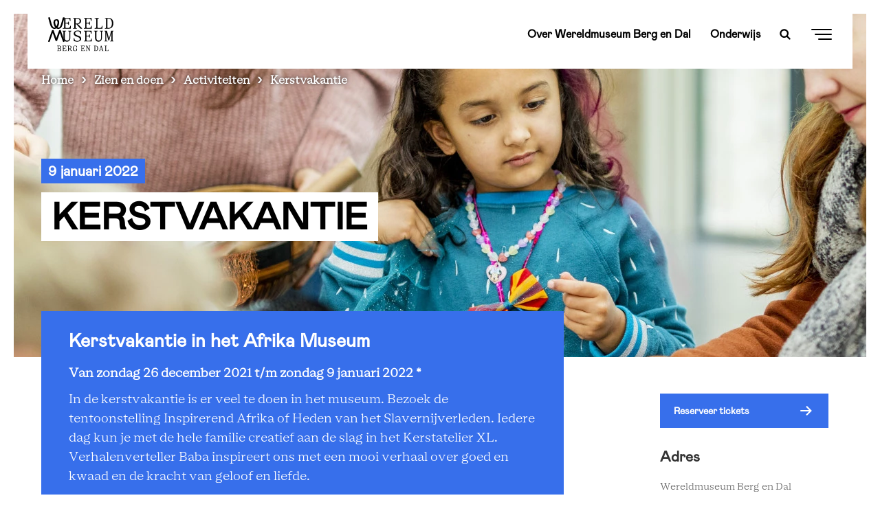

--- FILE ---
content_type: text/html; charset=UTF-8
request_url: https://bergendal.wereldmuseum.nl/nl/zien-en-doen/activiteiten/kerstvakantie
body_size: 11839
content:
<!DOCTYPE html>
<html lang="nl" dir="ltr" prefix="content: http://purl.org/rss/1.0/modules/content/  dc: http://purl.org/dc/terms/  foaf: http://xmlns.com/foaf/0.1/  og: http://ogp.me/ns#  rdfs: http://www.w3.org/2000/01/rdf-schema#  schema: http://schema.org/  sioc: http://rdfs.org/sioc/ns#  sioct: http://rdfs.org/sioc/types#  skos: http://www.w3.org/2004/02/skos/core#  xsd: http://www.w3.org/2001/XMLSchema# ">
  <head>
    <meta charset="utf-8" />
<script>
        (function(w,d,s,l,i){w[l]=w[l]||[];w[l].push({'gtm.start':
        new Date().getTime(),event:'gtm.js'});var f=d.getElementsByTagName(s)[0],
        j=d.createElement(s),dl=l!='dataLayer'?'&amp;l='+l:'';j.async=true;j.src=
        'https://www.googletagmanager.com/gtm.js?id='+i+dl;f.parentNode.insertBefore(j,f);
        })(window,document,'script','dataLayer','GTM-MNJ6J68');
        
        </script>
<noscript><style>form.antibot * :not(.antibot-message) { display: none !important; }</style>
</noscript><meta name="description" content="Doe mee met leuke activiteiten in de kerstvakantie in het museum" />
<meta property="og:site_name" content="Wereldmuseum Berg en Dal" />
<meta property="og:url" content="https://bergendal.wereldmuseum.nl/nl/zien-en-doen/activiteiten/kerstvakantie" />
<meta property="og:title" content="Kerstvakantie" />
<meta property="og:description" content="Doe mee met leuke activiteiten in de kerstvakantie in het museum" />
<meta property="og:image" content="https://bergendal.wereldmuseum.nl/sites/default/files/styles/hero_mobile/public/Header_3.jpg?h=aad51ea6&amp;itok=7dD-oea9" />
<meta name="Generator" content="Drupal 10 (https://www.drupal.org)" />
<meta name="MobileOptimized" content="width" />
<meta name="HandheldFriendly" content="true" />
<meta name="viewport" content="width=device-width, initial-scale=1.0" />
<script type="application/ld+json">{
    "@context": "https://schema.org",
    "@graph": [
        {
            "name": "Wereldmuseum Berg en Dal"
        }
    ]
}</script>
<link rel="canonical" url="https://bergendal.wereldmuseum.nl/nl/zien-en-doen/activiteiten/kerstvakantie" />
<script src="https://www.lessonup.com/embed.js"></script>
<link rel="icon" href="/themes/custom/wereldmuseum_theme/assets/favicons/favicon.png" type="image/vnd.microsoft.icon" />
<link rel="alternate" hreflang="nl" href="https://bergendal.wereldmuseum.nl/nl/zien-en-doen/activiteiten/kerstvakantie" />
<link rel="canonical" href="https://bergendal.wereldmuseum.nl/nl/zien-en-doen/activiteiten/kerstvakantie" />
<link rel="shortlink" href="https://bergendal.wereldmuseum.nl/nl/node/1687" />

    <meta name='viewport'content='width=device-width, initial-scale=1.0, maximum-scale=1.0, user-scalable=0' />
    <title>Kerstvakantie | Wereldmuseum Berg en Dal</title>
    <link rel="stylesheet" media="all" href="/sites/default/files/css/css_7z9HLsNSLQ5j6gyRk84SrH9JsogZZ29Ztyl_Xaqaz_w.css?delta=0&amp;language=nl&amp;theme=wereldmuseum_theme&amp;include=eJxtjkEOxCAMAz_ElidVASyKmgBKilb09VupqvbSk8fjiwPTOT03SqVmF5nMpg9keFhgRhn29NrStTXFRSrE5YTDWGNre8EV0rlQjfBvcg2kcJ2UslLfzCcdnXj5m2XUPgIX25CccYn7_camHZCbv1BwkmEYsh4bBD5zC8QfOybjBxisUqA" />
<link rel="stylesheet" media="all" href="/sites/default/files/css/css_Q2-4aao73pukSmIxDFNyMEPneaeP5GEtegBVetWitxY.css?delta=1&amp;language=nl&amp;theme=wereldmuseum_theme&amp;include=eJxtjkEOxCAMAz_ElidVASyKmgBKilb09VupqvbSk8fjiwPTOT03SqVmF5nMpg9keFhgRhn29NrStTXFRSrE5YTDWGNre8EV0rlQjfBvcg2kcJ2UslLfzCcdnXj5m2XUPgIX25CccYn7_camHZCbv1BwkmEYsh4bBD5zC8QfOybjBxisUqA" />

    
  </head>
  <body class="afrika-museum-localhost path-node page-node-type-activity preload no-js">
    <div id="loadOverlay" style="background-color:#fff; position:fixed; top: 0; left: 0; right: 0; bottom: 0; z-index:200000;"></div>
        <noscript><iframe src="https://www.googletagmanager.com/ns.html?id=GTM-MNJ6J68" height="0" width="0" style="display:none;visibility:hidden"></iframe></noscript>
      <div class="dialog-off-canvas-main-canvas" data-off-canvas-main-canvas>
    
<div class="top-section">
  <header role="banner" class='region-header'>
      <div class="region region-header container py-0">
    <section  id="block-wereldmuseum-theme-branding" class="maintheme-branding" data-block-plugin-id="system_branding_block">
  <div class='block-wrapper'>
    
        
    <div class='block-content-wrapper'>
          <a href="https://bergendal.wereldmuseum.nl/nl" rel="home" class="site-logo">
      <img src="/themes/custom/wereldmuseum_theme/assets/logos/logo-black-bergendal.svg" alt="Home" />
    </a>
          </div>
  </div>
</section>
<nav role="navigation" aria-labelledby="block-afrikamuseumnavlinks-2-menu" id="block-afrikamuseumnavlinks-2" class="maintheme-menu block block-menu navigation menu--afrika-museum-nav-links" data-block-plugin-id="system_menu_block:afrika-museum-nav-links">
            
  <h2 class="visually-hidden" id="block-afrikamuseumnavlinks-2-menu">Afrika museum nav links</h2>
  

        
              <ul class="menu">
                    <li class="menu-item">
        <a href="https://bergendal.wereldmuseum.nl/nl/over-wereldmuseum-berg-en-dal" data-drupal-link-system-path="node/391">Over Wereldmuseum Berg en Dal</a>
              </li>
                <li class="menu-item">
        <a href="https://bergendal.wereldmuseum.nl/nl/onderwijs" data-drupal-link-system-path="node/392">Onderwijs</a>
              </li>
        </ul>
  


  </nav>
<section  id="block-wereldmuseum-theme-searchexposedblock-6" class="search-in-nav" data-block-plugin-id="search_exposed_block">
  <div class='block-wrapper'>
    
        
    <div class='block-content-wrapper'>
          <div class="search-exposed-block search-form"><span class="h3">Wil je iets zoeken?</span>
<form class="search-exposed-form" data-drupal-selector="search-exposed-form-2" action="/nl/zien-en-doen/activiteiten/kerstvakantie" method="post" id="search-exposed-form--2" accept-charset="UTF-8">
  <div class="js-form-item form-item js-form-type-textfield form-type-textfield js-form-item-search-query form-item-search-query">
      <label for="edit-search-query--2" class="js-form-required form-required">Search</label>
        <div class="input-container">
  <input data-drupal-selector="edit-search-query" pattern="^.{3,}$" data-msg-maxlength="Search field has a maximum length of 128." data-msg-required="Search field is required." data-msg-pattern="Fill in a minimum of 3 characters." type="text" id="edit-search-query--2" name="search_query" value="" size="60" maxlength="128" placeholder="Typ hier je zoekopdracht" class="form-text required" required="required" aria-required="true" />
</div>

        </div>
<input autocomplete="off" data-drupal-selector="form-phmeagnkcw78p8p-obe3kehdoat0lwjttqdpftiepya" type="hidden" name="form_build_id" value="form-pHmeAGnKcW78p8p-ObE3kEHDoAT0LWJttqDPFTIepyA" />
<input data-drupal-selector="edit-search-exposed-form-2" type="hidden" name="form_id" value="search_exposed_form" />
<div data-drupal-selector="edit-actions" class="form-actions js-form-wrapper form-wrapper" id="edit-actions--2"><div class="form-submit-button form-item">
	<input data-drupal-selector="edit-submit" type="submit" id="edit-submit--2" name="op" value="Search" class="button button--primary js-form-submit form-submit" />
</div>
</div>

</form>
</div>

        </div>
  </div>
</section>
<section  id="block-wereldmuseum-theme-searchtoggle" class="search-toggle-block hidden-xs hidden-sm" data-block-plugin-id="block_content:54254baa-aa23-43e6-989d-bdc41248bb61">
  <div class='block-wrapper'>
    
        
    <div class='block-content-wrapper'>
          
            <div class="clearfix text-formatted field field--name-body field--type-text-with-summary field--label-hidden field__item"><a href="/nl/search" class="search-toggle"></a></div>
      
        </div>
  </div>
</section>
<section  class="language-switcher-language-url navbar-language-switcher-language-url" id="block-wereldmuseum-theme-taalkeuzeinhoud" role="navigation" data-block-plugin-id="language_block:language_content">
  <div class='block-wrapper'>
    
        
    <div class='block-content-wrapper'>
          <ul class="links no-translation hidden-xs hidden-sm hidden-md hidden-ie"><li hreflang="nl" data-drupal-link-system-path="node/1687" class="nl is-active" aria-current="page"><a href="/nl/zien-en-doen/activiteiten/kerstvakantie" class="language-link is-active" hreflang="nl" data-drupal-link-system-path="node/1687" aria-current="page">NL</a></li></ul>
  <select class="links no-translation hidden-lg visible-ie" onchange="location = this.value;"><option hreflang="nl" data-drupal-link-system-path="node/1687" class="nl is-active" value="/nl/zien-en-doen/activiteiten/kerstvakantie" aria-current="page"><a href="/nl/zien-en-doen/activiteiten/kerstvakantie" class="language-link is-active" hreflang="nl" data-drupal-link-system-path="node/1687" aria-current="page">NL</a></option></select>
        </div>
  </div>
</section>
<section  id="block-wereldmuseum-theme-navtoggle" class="block-navtoggle" data-block-plugin-id="block_content:2c0dbee1-e794-426b-85f2-8afba06314ed">
  <div class='block-wrapper'>
    
        
    <div class='block-content-wrapper'>
          
            <div class="clearfix text-formatted field field--name-body field--type-text-with-summary field--label-hidden field__item"><div class="nav-toggle">
<div class="text color-primary">
<div><strong>Sluit&nbsp;</strong></div>
<strong>Menu</strong></div>

<div class="hamburger"><span>1</span> <span>2</span> <span>3</span></div>
</div></div>
      
        </div>
  </div>
</section>

  </div>

  </header>
  <nav class="region-navigation container">
      <div class="region region-navigation">
    <section  id="block-wereldmuseum-theme-breadcrumbs" data-block-plugin-id="system_breadcrumb_block">
  <div class='block-wrapper'>
    
        
    <div class='block-content-wrapper'>
            <nav class="breadcrumb" role="navigation" aria-labelledby="system-breadcrumb">
    <h2 id="system-breadcrumb" class="visually-hidden">Kruimelpad</h2>
    <ol>
          <li>
                  <a href="https://bergendal.wereldmuseum.nl/nl">Home</a>
              </li>
          <li>
                  <a href="https://bergendal.wereldmuseum.nl/nl/zien-en-doen">Zien en doen</a>
              </li>
          <li>
                  <a href="https://bergendal.wereldmuseum.nl/nl/zien-en-doen/activiteiten">Activiteiten</a>
              </li>
          <li>
                  Kerstvakantie
              </li>
        </ol>
  </nav>

        </div>
  </div>
</section>

  </div>

  </nav>
  <nav class="navbar-overlay">
    <div class="container">
        <div class="region region-navigation-overlay mega-menu">
    <div class="row">
      <div class="col-md-5">
        <div class="mega-menu__left">
          <section  id="block-wereldmuseum-theme-megamenuleft" data-block-plugin-id="block_group:mega_menu_left">
  <div class='block-wrapper'>
    
        
    <div class='block-content-wrapper'>
          <section  id="block-wereldmuseum-theme-searchexposedblock" class="hidden-xl hidden-lg hidden-md" data-block-plugin-id="search_exposed_block">
  <div class='block-wrapper'>
    
        
    <div class='block-content-wrapper'>
          <div class="search-exposed-block search-form"><span class="h3">Wil je iets zoeken?</span>
<form class="search-exposed-form" data-drupal-selector="search-exposed-form" action="/nl/zien-en-doen/activiteiten/kerstvakantie" method="post" id="search-exposed-form" accept-charset="UTF-8">
  <div class="js-form-item form-item js-form-type-textfield form-type-textfield js-form-item-search-query form-item-search-query">
      <label for="edit-search-query" class="js-form-required form-required">Search</label>
        <div class="input-container">
  <input data-drupal-selector="edit-search-query" pattern="^.{3,}$" data-msg-maxlength="Search field has a maximum length of 128." data-msg-required="Search field is required." data-msg-pattern="Fill in a minimum of 3 characters." type="text" id="edit-search-query" name="search_query" value="" size="60" maxlength="128" placeholder="Typ hier je zoekopdracht" class="form-text required" required="required" aria-required="true" />
</div>

        </div>
<input autocomplete="off" data-drupal-selector="form-q1j7ueyhggynybvld6f9htvngeztiikhmeo0gehfjmi" type="hidden" name="form_build_id" value="form-Q1j7ueyHgGYNYBvlD6F9hTVnGezTiikhmEO0gEHFjmI" />
<input data-drupal-selector="edit-search-exposed-form" type="hidden" name="form_id" value="search_exposed_form" />
<div data-drupal-selector="edit-actions" class="form-actions js-form-wrapper form-wrapper" id="edit-actions"><div class="form-submit-button form-item">
	<input data-drupal-selector="edit-submit" type="submit" id="edit-submit" name="op" value="Search" class="button button--primary js-form-submit form-submit" />
</div>
</div>

</form>
</div>

        </div>
  </div>
</section>
<nav role="navigation" aria-labelledby="block-afrikamuseummenu-2-menu" id="block-afrikamuseummenu-2" class="maintheme-menu block block-menu navigation menu--afrika-museum-menu" data-block-plugin-id="system_menu_block:afrika-museum-menu">
            
  <h2 class="visually-hidden" id="block-afrikamuseummenu-2-menu">Afrika museum menu</h2>
  

        
              <ul class="menu">
                    <li class="h3 color-primary menu-item menu-item--collapsed">
        <a href="https://bergendal.wereldmuseum.nl/nl/zien-en-doen" data-drupal-link-system-path="node/388">Zien en doen</a>
              </li>
                <li class="h3 color-primary menu-item">
        <a href="https://bergendal.wereldmuseum.nl/nl/onderwijs" data-drupal-link-system-path="node/392">Onderwijs</a>
              </li>
                <li class="h3 color-primary menu-item menu-item--collapsed">
        <a href="https://bergendal.wereldmuseum.nl/nl/over-wereldmuseum-berg-en-dal" data-drupal-link-system-path="node/391">Over Wereldmuseum Berg en Dal</a>
              </li>
        </ul>
  


  </nav>

        </div>
  </div>
</section>

        </div>
      </div>
      <div class="col-md-5 offset-md-2">
        <div class="mega-menu__right">
          <section  id="block-wereldmuseum-theme-megamenuright" data-block-plugin-id="block_group:mega_menu_right">
  <div class='block-wrapper'>
    
        
    <div class='block-content-wrapper'>
          <nav role="navigation" aria-labelledby="block-afrikamuseumseconarymenu-2-menu" id="block-afrikamuseumseconarymenu-2" data-block-plugin-id="system_menu_block:afrika-museum-seconary-menu" class="block block-menu navigation menu--afrika-museum-seconary-menu">
            
  <h2 class="visually-hidden" id="block-afrikamuseumseconarymenu-2-menu">Afrika museum seconary menu</h2>
  

        
              <ul class="menu">
                    <li class="menu-item">
        <a href="/nl/over-wereldmuseum-berg-en-dal/onze-collectie" data-drupal-link-system-path="node/1278">Collectie</a>
              </li>
                <li class="menu-item">
        <a href="/nl/over-wereldmuseum-berg-en-dal/pers" data-drupal-link-system-path="node/3062">Pers</a>
              </li>
        </ul>
  


  </nav>
<section  id="block-wereldmuseum-theme-mailplusbergdalsubscriptionblock" class="footer-subscription-block" data-block-plugin-id="mailplus_afrika_subscription_block">
  <div class='block-wrapper'>
    
        
    <div class='block-content-wrapper'>
          <div><span>Meld je aan voor de nieuwsbrief</span>
<form class="mailplus-subscription-form" data-drupal-selector="mailplus-subscription-form-2" action="/nl/zien-en-doen/activiteiten/kerstvakantie" method="post" id="mailplus-subscription-form--2" accept-charset="UTF-8">
  <div id="mpform1053" data-drupal-selector="edit-form"></div>
<input autocomplete="off" data-drupal-selector="form-2g2bypwuyk2b5vr8rranspke7lqp2oe3hlhrnwm6nvg" type="hidden" name="form_build_id" value="form-2G2bypwuYK2B5vr8RRANSpke7lqP2oe3HlHrnwM6NVg" />
<input data-drupal-selector="edit-mailplus-subscription-form-2" type="hidden" name="form_id" value="mailplus_subscription_form" />

</form>
</div>

        </div>
  </div>
</section>

        </div>
  </div>
</section>

        </div>
      </div>
      <div class="col-md-12">
        <div class="mega-menu__bottom">
          <hr />
          <section  id="block-wereldmuseum-theme-megamenubottom" data-block-plugin-id="block_group:mega_menu_bottom">
  <div class='block-wrapper'>
    
        
    <div class='block-content-wrapper'>
          <nav role="navigation" aria-labelledby="block-afrikamuseumsocialmenu-4-menu" id="block-afrikamuseumsocialmenu-4" class="social-menu block block-menu navigation menu--afrika-museum-social-menu" data-block-plugin-id="system_menu_block:afrika-museum-social-menu">
            
  <h2 class="visually-hidden" id="block-afrikamuseumsocialmenu-4-menu">Afrika museum social menu</h2>
  

        
              <ul class="menu">
                    <li class="icon--facebook menu-item">
        <a href="https://www.facebook.com/wereldmuseum.bergendal" target="_blank">Facebook</a>
              </li>
                <li class="icon--twitter menu-item">
        <a href="https://twitter.com/WM_BergenDal" target="_blank">Twitter</a>
              </li>
                <li class="icon--linkedin menu-item">
        <a href="https://www.linkedin.com/showcase/wereldmuseum-berg-en-dal/" target="_blank">Linkedin</a>
              </li>
                <li class="icon--instagram menu-item">
        <a href="https://www.instagram.com/wereldmuseum.bergendal/">Instagram</a>
              </li>
                <li class="icon--youtube menu-item">
        <a href="https://www.youtube.com/@wereldmuseum.bergendal" target="_blank">Youtube</a>
              </li>
        </ul>
  


  </nav>

        </div>
  </div>
</section>

        </div>
      </div>
    </div>
  </div>

    </div>
  </nav>
</div>

<div class="layout-container js-animate animate--up">
  <div class='region-highlighted'>
    <div class="region region-highlighted">
    <section  id="block-wereldmuseum-theme-entiteitsweergavecontent" data-block-plugin-id="entity_view:node">
  <div class='block-wrapper'>
    
        
    <div class='block-content-wrapper'>
          
<article data-history-node-id="1687" about="/nl/zien-en-doen/activiteiten/kerstvakantie" class="node node--type-activity node--promoted node--view-mode-hero">

  
      <div class="node__content">
                                  <picture>
                  <source srcset="/sites/default/files/styles/hero_mobile/public/Header_3.webp?h=aad51ea6&amp;itok=7dD-oea9 1x" media="screen and (max-width: 767px)" type="image/webp" width="800" height="650"/>
              <source srcset="/sites/default/files/styles/hero/public/Header_3.webp?h=ca86d0dd&amp;itok=rsqhiUWp 1x" media="screen and (min-width: 768px) and (max-width: 992px)" type="image/webp" width="1800" height="700"/>
              <source srcset="/sites/default/files/styles/hero/public/Header_3.webp?h=ca86d0dd&amp;itok=rsqhiUWp 1x" media="screen and (min-width: 993px)" type="image/webp" width="1800" height="700"/>
              <source srcset="/sites/default/files/styles/hero_mobile/public/Header_3.jpg?h=aad51ea6&amp;itok=7dD-oea9 1x" media="screen and (max-width: 767px)" type="image/jpeg" width="800" height="650"/>
              <source srcset="/sites/default/files/styles/hero/public/Header_3.jpg?h=ca86d0dd&amp;itok=rsqhiUWp 1x" media="screen and (min-width: 768px) and (max-width: 992px)" type="image/jpeg" width="1800" height="700"/>
              <source srcset="/sites/default/files/styles/hero/public/Header_3.jpg?h=ca86d0dd&amp;itok=rsqhiUWp 1x" media="screen and (min-width: 993px)" type="image/jpeg" width="1800" height="700"/>
                  <img loading="eager" width="1800" height="700" src="/sites/default/files/styles/hero/public/Header_3.jpg?h=ca86d0dd&amp;itok=rsqhiUWp" alt="kerstvakantie" typeof="foaf:Image" />

  </picture>


                
                  <div class="container title-container">
                                                <div class="time-container">
                              <div class="js-animate animate-text animate-text--small">
            <div class="field field--name-field-duration field--type-daterange field--label-hidden field__item">9 januari 2022</div>
      </div>
                          </div>
                          <h1 class="js-animate animate-text"><span class="field field--name-title field--type-string field--label-hidden">Kerstvakantie</span>
</h1>
      </div>
    </div>
  </article>

        </div>
  </div>
</section>

  </div>

  </div>

  <main role="main" class="main-container">
    <div class="">
      <div class="region-help container py-0">
        
      </div>

      <div class="region-content-top">
          <div class="region region-content-top">
    <div data-drupal-messages-fallback class="hidden"></div>

  </div>

      </div>

              <section class="main-content">
          <div class="container py-0">
            <div class="row">
              <div class='region-content col-lg-8'>
                
                
                                

                   <div class="region region-content">
    <section  id="block-wereldmuseum-theme-content" data-block-plugin-id="system_main_block">
  <div class='block-wrapper'>
    
        
    <div class='block-content-wrapper'>
          
<article data-history-node-id="1687" about="/nl/zien-en-doen/activiteiten/kerstvakantie" class="node node--type-activity node--promoted node--view-mode-full">

  
  <div class="node__content">
    <div class="field field--name-body field--type-text-with-summary field--label-hidden field__item">
      
      
    	    	      	<div class="field field--name-body field--type-text-with-summary field--label-hidden field__item"><h2>Kerstvakantie in het Afrika Museum</h2>

<p><strong>Van zondag 26 december 2021 t/m zondag 9 januari 2022 *</strong></p>

<p><span><span><span>In de kerstvakantie is er veel te doen in het museum. Bezoek de tentoonstelling Inspirerend Afrika of Heden van het Slavernijverleden. Iedere dag kun je met de hele familie creatief aan de slag in het Kerstatelier XL. Verhalenverteller Baba inspireert ons met een mooi verhaal over goed en kwaad en de kracht van geloof en liefde.&nbsp;</span></span></span></p></div>
      
      
          </div>
        
      <div class="field field--name-field-paragraphs field--type-entity-reference-revisions field--label-hidden field__items">
              <div class="field__item">  <div class="paragraph paragraph--block"  class="paragraph paragraph--type--block-paragraph paragraph--view-mode--default">
                
            <div class="clearfix text-formatted field field--name-field-body field--type-text-long field--label-hidden field__item"><p><strong>* Let op: 25 december (1e Kerstdag) en 1 januari (Nieuwjaarsdag) is het museum gesloten. Op maandag 27 december en maandag 3 januari is het museum extra open.</strong></p></div>
      
            </div>
</div>
              <div class="field__item">  <div class="paragraph paragraph--block-image"  class="paragraph paragraph--type--body-with-image-paragraph paragraph--view-mode--default">
          <div class="right">
                  <h3>
            <div class="field field--name-field-title field--type-string field--label-hidden field__item">Kerstatelier XL | Creatieve familie activiteiten</div>
      </h3>
                <div class="row">
          <div class="col-md-6 text">
                        
            <div class="clearfix text-formatted field field--name-field-body field--type-text-long field--label-hidden field__item"><p>Kom naar het Kerstatelier en ga samen creatief aan de slag. In het Atrium vind je een groot creatief atelier waar je aan vijf verschillende activiteiten mee kunt doen. Alles wat je maakt past bij de tijd van het jaar. Wil je er goed gekleed uit zien tijdens de feestdagen? Maak dan een hippe vlinderstrik van waxprint stof. Of bedruk een kaart met een gelukwens en stuur deze op naar iemand om wie je geeft. En wil je je huis extra versieren in deze dagen? Dan kun je een kerstster maken van papieren kralen of een wereldse wensenlantaarn. Je kunt ook samen een symbolische familiehanger knippen, waarbij je tijdens het maken elkaar en de familie nog beter leert kennen door vragen die je stelt.&nbsp;<br>
&nbsp;</p>

<p><strong>Iedere dag van 11.30 tot 16.30 uur (starten kan tot 16 uur) | vanaf 6 jaar | aanschuiven als er plek is | locatie: Atrium</strong></p></div>
      
          </div>
          <div class="col-md-6 image">

                          
            <div class="field field--name-field-image field--type-image field--label-hidden field__item">  <img loading="lazy" src="/sites/default/files/Kerstatelier%20XL%20%282%29.jpg" width="6720" height="4480" alt="kerstatelier" typeof="foaf:Image" />

</div>
      
                        <small>
                              
              
                              
                          </small>
          </div>
        </div>
      </div>
      </div>
</div>
              <div class="field__item">  <div class="paragraph paragraph--block-image"  class="paragraph paragraph--type--body-with-image-paragraph paragraph--view-mode--default">
          <div class="right">
                  <h3>
            <div class="field field--name-field-title field--type-string field--label-hidden field__item">Geen koning is groter dan het licht | Verhalenvoorstelling</div>
      </h3>
                <div class="row">
          <div class="col-md-6 text">
                        
            <div class="clearfix text-formatted field field--name-field-body field--type-text-long field--label-hidden field__item"><p>Verhalenverteller Baba vertelt het verhaal over een koning die zijn land met strakke hand regeert.&nbsp;Omdat iedereen bang voor hem is, doen de mensen wat hij zegt. Op een dag komt er een onbekende bezoeker naar het land, die vertelt over het licht dat groter is dan de koning.&nbsp;<br>
‘Geen koning is groter dan het licht’ is een prachtig verhaal over de kracht van geloof en liefde. Zijn mensen in hun diepste wezen goed? Kun je kwaad overwinnen? Durf jij jouw mening te geven als die anders is?&nbsp;</p>

<p><strong>Zo 26 dec, di 28 dec, do 30 dec, zo 2 jan, di 4 jan, do 6 jan en zo 9 januari | vanaf &nbsp;6 jaar । 13.00 en 14.30 uur | locatie: Auditorium | ca. 30 minuten</strong></p></div>
      
          </div>
          <div class="col-md-6 image">

                          
            <div class="field field--name-field-image field--type-image field--label-hidden field__item">  <img loading="lazy" src="/sites/default/files/Baba%20verhalenverteller.JPG" width="4288" height="2848" alt="baba-verhalenverteller" typeof="foaf:Image" />

</div>
      
                        <small>
                              
              
                              
                          </small>
          </div>
        </div>
      </div>
      </div>
</div>
              <div class="field__item">  <div class="paragraph paragraph--block"  class="paragraph paragraph--type--block-paragraph paragraph--view-mode--default">
                  <h3>
            <div class="field field--name-field-title field--type-string field--label-hidden field__item">Museumtour Inspirerend Afrika</div>
      </h3>
            
            <div class="clearfix text-formatted field field--name-field-body field--type-text-long field--label-hidden field__item"><p>Groots, actueel, kritisch, trendy, revolutionair, arty, krachtig en inspirerend. Dat, en nog zoveel meer, is Afrika! Met maar liefst 54 landen, 2000 officieel erkende talen en talloze culturele gebruiken bestaat er niet zoiets als één Afrika. Europa en Afrika zijn al eeuwen met elkaar verbonden en dat is terug te zien in ons alledaagse leven. Tijdens deze museumtour ontdek je meer over de diversiteit, dynamiek en complexiteit van dit continent en maak je kennis met de collectie en de verhalen achter de objecten. &nbsp;</p>

<p><strong>Zondag 2 en zondag 9 januari | 12.00 en 14.00 uur | 45 minuten | voor volwassenen | verzamelen bij de videowall in Expo 1</strong></p></div>
      
            </div>
</div>
              <div class="field__item">  <div class="paragraph paragraph--block-image"  class="paragraph paragraph--type--body-with-image-paragraph paragraph--view-mode--default">
          <div class="right">
                  <h3>
            <div class="field field--name-field-title field--type-string field--label-hidden field__item">Ik zie, ik zie... | Kijktour</div>
      </h3>
                <div class="row">
          <div class="col-md-6 text">
                        
            <div class="clearfix text-formatted field field--name-field-body field--type-text-long field--label-hidden field__item"><p>Wat zie jij? En wat ziet een ander? Bezoek het museum en geef je ogen goed de kost. Speur naar bijzondere vormen, kleuren en patronen. Train je ogen tijdens deze kijktour voor het hele gezin! Doe samen leuke en uitdagende opdrachten: kijk naar kunst en onderzoek voorwerpen op een hele andere manier... En wie weet wat je allemaal ziet als je écht goed kijkt!</p>

<p><strong>Iedere dag | vanaf 4 jaar | gratis verkrijgbaar bij de entreebalie</strong></p></div>
      
          </div>
          <div class="col-md-6 image">

                          
            <div class="field field--name-field-image field--type-image field--label-hidden field__item">  <img loading="lazy" src="/sites/default/files/kijktour.jpg" width="800" height="650" alt="kijktour" typeof="foaf:Image" />

</div>
      
                        <small>
                              
              
                              
                          </small>
          </div>
        </div>
      </div>
      </div>
</div>
          </div>
  
      </div>

</article>

        </div>
  </div>
</section>

  </div>

              </div>

              <aside class="layout-sidebar col-lg-3 offset-lg-1" role="complementary">
                <div class="sidebar-container">
                    <div class="region region-sidebar">
    <section  id="block-wereldmuseum-theme-entiteitsweergavecontent-2" class="block-entity-display-content" data-block-plugin-id="entity_view:node">
  <div class='block-wrapper'>
    
        
    <div class='block-content-wrapper'>
          
<article data-history-node-id="1687" about="/nl/zien-en-doen/activiteiten/kerstvakantie" class="node node--type-activity node--promoted node--view-mode-sidebar">

  
  <div class="node__content">
      <div class="button button__primary">
            <div class="field field--name-field-ticket-url field--type-link field--label-hidden field__item"><a href="https://afrikamuseum.nl/tickets">Reserveer tickets</a></div>
      </div>
      <div class="sidebar-text">
    <h3>Adres</h3>
    <div class="sidebar-body"><div><p>Wereldmuseum Berg en Dal<br />
Postweg 6<br />
6571 CS Berg en Dal</p>
</div>
</div>
    <h3></h3>
    
  </div>


          
  
  

  </div>
</article>

        </div>
  </div>
</section>
<section  id="block-wereldmuseum-theme-planjebezoekbuttonmobile" class="block-plan-your-visit-mobile-button" data-block-plugin-id="block_content:9d95cc1f-c112-4b69-be21-b83edd0e2bf5">
  <div class='block-wrapper'>
    
        
    <div class='block-content-wrapper'>
          
            <div class="clearfix text-formatted field field--name-body field--type-text-with-summary field--label-hidden field__item"><div class="button button__primary hidden-xl hidden-lg"><a href="/redirect/plan_your_visit">Plan je bezoek</a></div></div>
      
        </div>
  </div>
</section>

  </div>

                </div>
              </aside>
            </div>
          </div>
        </section>
      
      <div class="region-content-bottom">
          <div class="region region-content-bottom">
    <section  id="block-wereldmuseum-theme-socialblock" data-block-plugin-id="social_block" class="section-social-block">
  <div class='block-wrapper social-block-wrapper'>
    
        
    <div class='block-content-wrapper'>
              <div class="container social-container">
  <div class="row">
      <div class="col-md-3 social-title">
        <h2>Deel deze pagina</h2>
      </div>
      <div class="social-share-icons col-md-9">
        <a class="share-icon share-icon-linkedin" data-ga-social-platform="LinkedIn" href="https://www.linkedin.com/shareArticle?mini=true&amp;url=https%3A//bergendal.wereldmuseum.nl/nl/zien-en-doen/activiteiten/kerstvakantie&amp;title=Kerstvakantie&amp;source=https%3A//bergendal.wereldmuseum.nl/nl/zien-en-doen/activiteiten/kerstvakantie&amp;summary=Kerstvakantie"
            onclick="window.open(this.href,'','menubar=no,toolbar=no,resizable=yes,scrollbars=yes,height=410,width=600');return false">Delen op Linkedin</a>

        <a class="share-icon share-icon-twitter" data-ga-social-platform="Twitter" href="https://twitter.com/intent/tweet?url=https%3A//bergendal.wereldmuseum.nl/nl/zien-en-doen/activiteiten/kerstvakantie&amp;text=Kerstvakantie&amp;via=afrikamuseum&amp;hashtags=afrikamuseum"
            onclick="window.open(this.href,'','menubar=no,toolbar=no,resizable=yes,scrollbars=yes,height=460,width=600');return false">Delen op Twitter</a>

        <a class="share-icon share-icon-facebook" data-ga-social-platform="Facebook" href="https://www.facebook.com/sharer.php?u=https%3A//bergendal.wereldmuseum.nl/nl/zien-en-doen/activiteiten/kerstvakantie"
            onclick="window.open(this.href,'','menubar=no,toolbar=no,resizable=yes,scrollbars=yes,height=400,width=1000');return false">Delen op Facebook</a>

        <button class="share-icon share-icon-link copy-to-clipboard">Kopieer link</button>
      </div>
  </div>
</div>

          </div>
  </div>
</section>
<section  id="block-wereldmuseum-theme-entiteitsweergavecontent-3" data-block-plugin-id="entity_view:node">
  <div class='block-wrapper'>
    
        
    <div class='block-content-wrapper'>
          
<article data-history-node-id="1687" about="/nl/zien-en-doen/activiteiten/kerstvakantie" class="node node--type-activity node--promoted node--view-mode-bottom">

  
  <div class="node__content">
    
  </div>

</article>

        </div>
  </div>
</section>

  </div>

      </div>
    </main>
  </main>

      <footer role="contentinfo">
        <div class="region region-footer">
    <nav role="navigation" aria-labelledby="block-afrikamuseumfootermenu-2-menu" id="block-afrikamuseumfootermenu-2" class="footer-menu block block-menu navigation menu--afrika-museum-footer-menu" data-block-plugin-id="system_menu_block:afrika-museum-footer-menu">
  <div class="container py-0">
    <div class="row">
                                
      <h2 class="visually-hidden" id="block-afrikamuseumfootermenu-2-menu">Afrika museum footer menu</h2>
      

                    
              <ul class="menu">
    
                <li class="col-md-3 logo hidden-xs hidden-sm hidden-md menu-item menu-item--expanded">
        <span>AfrikaMuseum</span>
                                <ul class="menu">
    
                <li class="menu-item">
        <a href="/nl/over-wereldmuseum-berg-en-dal/onze-collectie" title="Onze collectie" data-drupal-link-system-path="node/1278">Onze collectie</a>
                      </li>
                <li class="menu-item">
        <a href="https://bergendal.wereldmuseum.nl/nl/over-wereldmuseum-berg-en-dal" data-drupal-link-system-path="node/391">Over Wereldmuseum Berg en Dal</a>
                      </li>
        </ul>
  
                      </li>
                <li class="col-md-4 col-lg-3 menu-item menu-item--expanded">
        <span>Navigeer naar</span>
                                <ul class="menu">
    
                <li class="menu-item">
        <a href="https://bergendal.wereldmuseum.nl/nl/over-wereldmuseum-berg-en-dal/contact" title="Contactformulier" data-drupal-link-system-path="node/433">Contact</a>
                      </li>
                <li class="menu-item">
        <a href="/nl/cookiebeleid" title="Cookies en privacy" data-drupal-link-system-path="node/866">Cookies</a>
                      </li>
                <li class="menu-item">
        <a href="/nl/privacy-beleid" data-drupal-link-system-path="node/1108">Privacy</a>
                      </li>
                <li class="menu-item">
        <a href="/nl/toegankelijkheidsverklaring" data-drupal-link-system-path="node/5126">Toegankelijkheidsverklaring</a>
                      </li>
        </ul>
  
                      </li>
                <li class="col-md-4 col-lg-3 menu-item menu-item--expanded">
        <span>Ontvang als eerste het laatste nieuws</span>
                                <ul class="menu">
    
                <li class="link-style menu-item">
        <span>Meld je aan voor de nieuwsbrief</span>
                      </li>
        </ul>
  
                          <section  data-block-plugin-id="footer_subscription_block">
  <div class='block-wrapper'>
    
        
    <div class='block-content-wrapper'>
          <div class="footer-subscription-block"><form class="mailplus-subscription-form" data-drupal-selector="mailplus-subscription-form" action="/nl/zien-en-doen/activiteiten/kerstvakantie" method="post" id="mailplus-subscription-form" accept-charset="UTF-8">
  <div id="mpform1053" data-drupal-selector="edit-form"></div>
<input autocomplete="off" data-drupal-selector="form-qwmt-kzi08n8xj-glu1wcfaz3fxsu7sg6-8qgowly3y" type="hidden" name="form_build_id" value="form-qWmT_KZI08N8xj_gLu1WcfaZ3FxSu7sg6_8QGOwlY3Y" />
<input data-drupal-selector="edit-mailplus-subscription-form" type="hidden" name="form_id" value="mailplus_subscription_form" />

</form>
</div>
<nav role="navigation" aria-labelledby="block-afrikamuseumsocialmenu-3-menu" id="block-afrikamuseumsocialmenu-3" class="social-menu block block-menu navigation menu--afrika-museum-social-menu" data-block-plugin-id="system_menu_block:afrika-museum-social-menu">
            
  <h2 class="visually-hidden" id="block-afrikamuseumsocialmenu-3-menu">Afrika museum social menu</h2>
  

        
              <ul class="menu">
                    <li class="icon--facebook menu-item">
        <a href="https://www.facebook.com/wereldmuseum.bergendal" target="_blank">Facebook</a>
              </li>
                <li class="icon--twitter menu-item">
        <a href="https://twitter.com/WM_BergenDal" target="_blank">Twitter</a>
              </li>
                <li class="icon--linkedin menu-item">
        <a href="https://www.linkedin.com/showcase/wereldmuseum-berg-en-dal/" target="_blank">Linkedin</a>
              </li>
                <li class="icon--instagram menu-item">
        <a href="https://www.instagram.com/wereldmuseum.bergendal/">Instagram</a>
              </li>
                <li class="icon--youtube menu-item">
        <a href="https://www.youtube.com/@wereldmuseum.bergendal" target="_blank">Youtube</a>
              </li>
        </ul>
  


  </nav>

        </div>
  </div>
</section>

              </li>
        </ul>
  

<style>
  :root {
    --logo-path: url(/themes/custom/wereldmuseum_theme/assets/logos/logo-black-bergendal.svg);
  }
</style>


          </div>
  </div>
</nav>
<section  id="block-wereldmuseum-theme-domainsblock" class="domains-block" data-block-plugin-id="domains_block_domains_block">
  <div class='block-wrapper'>
    
        
    <div class='block-content-wrapper'>
      <div class="container py-0">
        <div class="row">
                      <div><a href="https://amsterdam.wereldmuseum.nl/"><img class="domain-logo" title="Logo" alt="Logo" src="/themes/custom/wereldmuseum_theme/assets/logos/logo-black-amsterdam.svg" typeof="foaf:Image" />
</a><p class="introduction">Wereldmuseum Amsterdam; waar global art, design en immateriële cultuur verhalen vertellen over wereldwijde verbindingen en herstel van historisch onrecht.</p>
</div>
<div><a href="https://leiden.wereldmuseum.nl/"><img class="domain-logo" title="Logo" alt="Logo" src="/themes/custom/wereldmuseum_theme/assets/logos/logo-black-leiden.svg" typeof="foaf:Image" />
</a><p class="introduction">Wereldmuseum Leiden; waar iconen van de wereld en de schoonheid van inheemse leefwerelden elkaar ontmoeten.</p>
</div>
<div><a href="https://rotterdam.wereldmuseum.nl/"><img class="domain-logo" title="Logo" alt="Logo" src="/themes/custom/wereldmuseum_theme/assets/logos/logo-black-rotterdam.svg" typeof="foaf:Image" />
</a><p class="introduction">Wereldmuseum Rotterdam: waar de schoonheid en veelzijdige betekenis van traditioneel tot hedendaags maken centraal staan.</p>
</div>
<div><a href="https://materialculture.nl/"><img class="domain-logo" title="Logo" alt="Logo" src="/themes/custom/wereldmuseum_theme/assets/logos/logo-black-rcmc.svg" typeof="foaf:Image" />
</a><p class="introduction">We stimuleren interdisciplinair onderzoek, gericht op onze internationaal bekende collecties.</p>
</div>
<div><a href="https://nijmegen.wereldmuseum.nl/"><img class="domain-logo" title="Logo" alt="Logo" src="/themes/custom/wereldmuseum_theme/assets/logos/logo-black-nijmegen.svg" typeof="foaf:Image" />
</a><p class="introduction">Wereldlab; een museum zonder muren in een stad vol verhalen, waar bezoekers actief meedenken over een toekomstig Wereldmuseum Nijmegen.</p>
</div>

                  </div>
      </div>
    </div>
  </div>
</section>

  </div>

    </footer>
  
  <div class='section-footer-bottom'>
    <div class="container py-0">
      <div class="float-right"><p>Copyright © 2026 Wereldmuseum Berg en Dal</p></div>
    </div>
  </div>

</div>
  </div>

    
    <script type="application/json" data-drupal-selector="drupal-settings-json">{"path":{"baseUrl":"\/","pathPrefix":"nl\/","currentPath":"node\/1687","currentPathIsAdmin":false,"isFront":false,"currentLanguage":"nl"},"pluralDelimiter":"\u0003","suppressDeprecationErrors":true,"ajaxPageState":{"libraries":"[base64]","theme":"wereldmuseum_theme","theme_token":null},"ajaxTrustedUrl":{"form_action_p_pvdeGsVG5zNF_XLGPTvYSKCf43t8qZYSwcfZl2uzM":true},"clientside_validation_jquery":{"validate_all_ajax_forms":2,"force_validate_on_blur":false,"force_html5_validation":false,"messages":{"required":"This field is required.","remote":"Please fix this field.","email":"Please enter a valid email address.","url":"Please enter a valid URL.","date":"Please enter a valid date.","dateISO":"Please enter a valid date (ISO).","number":"Please enter a valid number.","digits":"Please enter only digits.","equalTo":"Please enter the same value again.","maxlength":"Please enter no more than {0} characters.","minlength":"Please enter at least {0} characters.","rangelength":"Please enter a value between {0} and {1} characters long.","range":"Please enter a value between {0} and {1}.","max":"Please enter a value less than or equal to {0}.","min":"Please enter a value greater than or equal to {0}.","step":"Please enter a multiple of {0}."}},"blazy":{"loadInvisible":false,"offset":100,"saveViewportOffsetDelay":50,"validateDelay":25,"container":"","loader":true,"unblazy":false,"visibleClass":false},"blazyIo":{"disconnect":false,"rootMargin":"0px","threshold":[0,0.25,0.5,0.75,1]},"slick":{"accessibility":true,"adaptiveHeight":false,"autoplay":false,"pauseOnHover":true,"pauseOnDotsHover":false,"pauseOnFocus":true,"autoplaySpeed":3000,"arrows":true,"downArrow":false,"downArrowTarget":"","downArrowOffset":0,"centerMode":false,"centerPadding":"50px","dots":false,"dotsClass":"slick-dots","draggable":true,"fade":false,"focusOnSelect":false,"infinite":true,"initialSlide":0,"lazyLoad":"ondemand","mouseWheel":false,"randomize":false,"rtl":false,"rows":1,"slidesPerRow":1,"slide":"","slidesToShow":1,"slidesToScroll":1,"speed":500,"swipe":true,"swipeToSlide":false,"edgeFriction":0.35,"touchMove":true,"touchThreshold":5,"useCSS":true,"cssEase":"ease","cssEaseBezier":"","cssEaseOverride":"","useTransform":true,"easing":"linear","variableWidth":false,"vertical":false,"verticalSwiping":false,"waitForAnimate":true},"eu_cookie_compliance":{"cookie_policy_version":"1.0.0","popup_enabled":false,"popup_agreed_enabled":false,"popup_hide_agreed":false,"popup_clicking_confirmation":false,"popup_scrolling_confirmation":false,"popup_html_info":false,"use_mobile_message":false,"mobile_popup_html_info":false,"mobile_breakpoint":768,"popup_html_agreed":false,"popup_use_bare_css":true,"popup_height":"auto","popup_width":"100%","popup_delay":1000,"popup_link":"\/nl\/cookiebeleid","popup_link_new_window":true,"popup_position":false,"fixed_top_position":false,"popup_language":"nl","store_consent":false,"better_support_for_screen_readers":false,"cookie_name":"","reload_page":false,"domain":"","domain_all_sites":false,"popup_eu_only":false,"popup_eu_only_js":false,"cookie_lifetime":100,"cookie_session":0,"set_cookie_session_zero_on_disagree":0,"disagree_do_not_show_popup":false,"method":"categories","automatic_cookies_removal":false,"allowed_cookies":"necessary:has_js\r\nnecessary:_gat\r\nnecessary:_ga\r\nnecessary:_gid\r\npreferences:*\r\nstatistics:*\r\nmarketing:*","withdraw_markup":"\u003Cbutton type=\u0022button\u0022 class=\u0022eu-cookie-withdraw-tab\u0022\u003EPrivacy settings\u003C\/button\u003E\n\u003Cdiv aria-labelledby=\u0022popup-text\u0022 class=\u0022eu-cookie-withdraw-banner\u0022\u003E\n  \u003Cdiv class=\u0022popup-content info eu-cookie-compliance-content\u0022\u003E\n    \u003Cdiv id=\u0022popup-text\u0022 class=\u0022eu-cookie-compliance-message\u0022 role=\u0022document\u0022\u003E\n      \u003Cp\u003EWij plaatsen functionele cookies voor de werking en verbetering van deze website. Mogen wij extra cookies plaatsen voor sociale media koppelingen, gepersonaliseerde (video) advertentie\u2019s en het meten van de effectiviteit van onze online campagne\u2019s? Lees\u0026nbsp;hier meer over ons \u003Ca href=\u0022\/nl\/cookiebeleid\u0022\u003ECookiebeleid\u003C\/a\u003E\u0026nbsp;of kies hieronder welke cookies wij mogen plaatsen.\u003C\/p\u003E\n    \u003C\/div\u003E\n    \u003Cdiv id=\u0022popup-buttons\u0022 class=\u0022eu-cookie-compliance-buttons\u0022\u003E\n      \u003Cbutton type=\u0022button\u0022 class=\u0022eu-cookie-withdraw-button \u0022\u003EWithdraw consent\u003C\/button\u003E\n    \u003C\/div\u003E\n  \u003C\/div\u003E\n\u003C\/div\u003E","withdraw_enabled":false,"reload_options":0,"reload_routes_list":"","withdraw_button_on_info_popup":false,"cookie_categories":["necessary","preferences","statistics","marketing"],"cookie_categories_details":{"necessary":{"uuid":"fadc5350-4310-43fc-bc84-945d3e8b3e8c","langcode":"nl","status":true,"dependencies":[],"id":"necessary","label":"Noodzakelijk","description":"Noodzakelijke cookies helpen de website bruikbaar te maken. Denk aan het gebruiken van de chat en het gebruiken van de navigatie.","checkbox_default_state":"required","weight":-10},"preferences":{"uuid":"e3118678-67fb-4524-9440-eae8829d0b30","langcode":"nl","status":true,"dependencies":[],"id":"preferences","label":"Voorkeuren","description":"Voorkeuren cookies geven inzicht in je interesses en je acties op de website.","checkbox_default_state":"checked","weight":-9},"statistics":{"uuid":"2b54c84e-f1dd-4180-b959-3d2289f43ba9","langcode":"nl","status":true,"dependencies":[],"id":"statistics","label":"Statistieken","description":"Statistieken cookies helpen ons inzicht te krijgen in het gebruik van onze website door middel van Google Analytics en maken het onderzoeken naar verbeteringen mogelijk.","checkbox_default_state":"checked","weight":-8},"marketing":{"uuid":"fa06eb59-7327-41dc-8c25-1853a713a13c","langcode":"nl","status":true,"dependencies":[],"id":"marketing","label":"Marketing","description":"Marketing cookies maken het mogelijk om onze campagne resultaten te meten, zo kunnen wij gerichter adverteren en kosten besparen. Wij gebruiken je gegevens voor het personaliseren van advertenties. Niet alle advertenties maken gebruik van cookies. Als je geen toestemming geeft voor de tracking cookies kun je nog steeds advertenties van ons tegenkomen.","checkbox_default_state":"checked","weight":-7}},"enable_save_preferences_button":false,"cookie_value_disagreed":"0","cookie_value_agreed_show_thank_you":"1","cookie_value_agreed":"2","containing_element":"body","settings_tab_enabled":false,"olivero_primary_button_classes":"","olivero_secondary_button_classes":"","close_button_action":"close_banner","open_by_default":false,"modules_allow_popup":true,"hide_the_banner":false,"geoip_match":true,"unverified_scripts":["\/"]},"ajax":[],"user":{"uid":0,"permissionsHash":"eb74985b98a7cea918d6329b3d9c78713dcd60205db7004ef63ce1edf4053378"},"agenda_filter_groups":295,"agenda_filter_family":294,"langcode":"nl"}</script>
<script src="/sites/default/files/js/js_48qkQKy_P2bpU7WOLTJoHApuGZAmGsbdB1WaE_AG3cg.js?scope=footer&amp;delta=0&amp;language=nl&amp;theme=wereldmuseum_theme&amp;include=[base64]"></script>
<script src="https://static.mailplus.nl/jq/jquery-ui-1.8.18.custom.min.js"></script>
<script src="/sites/default/files/js/js_ZqCqJmZY53H8LQ9pMW75kOSi7NXysbeYkl4btT0St-g.js?scope=footer&amp;delta=2&amp;language=nl&amp;theme=wereldmuseum_theme&amp;include=[base64]"></script>

  </body>
</html>


--- FILE ---
content_type: image/svg+xml
request_url: https://bergendal.wereldmuseum.nl/themes/custom/wereldmuseum_theme/assets/logos/logo-black-rcmc.svg
body_size: 9356
content:
<svg version="1.1" id="svg2" sodipodi:docname="WM - RCMC LOGO zwart RGB.ai" xmlns:inkscape="http://www.inkscape.org/namespaces/inkscape" xmlns:sodipodi="http://sodipodi.sourceforge.net/DTD/sodipodi-0.dtd" xmlns="http://www.w3.org/2000/svg" xmlns:svg="http://www.w3.org/2000/svg" viewBox="401.3 330.98 1314.72 778.02">
  <defs id="defs6">
    <clipPath clipPathUnits="userSpaceOnUse" id="clipPath16">
      <path d="M 0,1080 H 1588 V 0 H 0 Z" id="path14"/>
    </clipPath>
  </defs>
  <sodipodi:namedview id="namedview4" pagecolor="#ffffff" bordercolor="#000000" borderopacity="0.25" inkscape:showpageshadow="2" inkscape:pageopacity="0.0" inkscape:pagecheckerboard="0" inkscape:deskcolor="#d1d1d1"/>
  <g id="g8" inkscape:groupmode="layer" inkscape:label="WM - RCMC LOGO zwart RGB" transform="matrix(1.3333333,0,0,-1.3333333,0,1440)">
    <g id="g10">
      <g id="g12" clip-path="url(#clipPath16)">
        <g id="g18" transform="translate(337.2975,768.3221)">
          <path d="m 0,0 c 0,-2.688 1.402,-4.03 4.204,-4.03 h 9.11 c 9.925,0 18.044,2.393 24.351,7.183 6.306,4.787 9.459,12.028 9.459,21.723 0,9.576 -2.775,16.67 -8.32,21.285 -5.549,4.613 -13.227,6.92 -23.038,6.92 H 7.708 C 2.567,53.081 0,50.568 0,45.548 Z m -26.102,-62.191 c -1.871,0 -2.804,0.759 -2.804,2.277 0,1.517 0.933,2.453 2.804,2.803 4.904,0.351 8.085,1.634 9.547,3.854 1.459,2.218 2.189,5.606 2.189,10.161 v 85.491 c 0,4.086 -0.788,7.209 -2.365,9.372 -1.576,2.16 -4.76,3.356 -9.547,3.591 -1.751,0.351 -2.628,1.284 -2.628,2.803 0,1.517 0.933,2.277 2.804,2.277 h 46.599 c 13.314,0 23.707,-3.065 31.182,-9.197 7.473,-6.131 11.213,-14.745 11.213,-25.84 0,-9.577 -3.329,-17.49 -9.986,-23.737 C 46.249,-4.585 37.196,-8.527 25.752,-10.161 L 72.701,-56.06 c 0.934,-1.168 1.402,-2.337 1.402,-3.503 0,-1.752 -0.936,-2.628 -2.803,-2.628 H 57.811 c -1.637,0 -2.803,0.525 -3.504,1.577 l -43.27,48.175 c -0.469,0.584 -1.17,0.877 -2.103,0.877 H 2.802 C 0.933,-11.562 0,-12.498 0,-14.366 v -28.73 c 0.115,-4.905 0.933,-8.438 2.452,-10.599 1.517,-2.162 4.788,-3.358 9.811,-3.591 1.984,-0.118 2.978,-0.993 2.978,-2.628 0,-1.518 -0.994,-2.277 -2.978,-2.277 z" style="fill:#000000;fill-opacity:1;fill-rule:nonzero;stroke:none" id="path20"/>
        </g>
        <g id="g22" transform="translate(438.9025,706.1312)">
          <path d="m 0,0 c -1.987,0 -2.978,0.759 -2.978,2.277 0,1.517 0.933,2.453 2.803,2.803 5.255,0.466 8.729,1.84 10.423,4.117 1.692,2.278 2.54,5.576 2.54,9.898 v 85.315 c -0.117,4.087 -0.993,7.211 -2.627,9.373 -1.637,2.159 -5.023,3.416 -10.161,3.766 -1.869,0.583 -2.803,1.517 -2.803,2.803 0,1.516 0.934,2.277 2.803,2.277 h 82.688 c 1.866,0 2.802,-0.936 2.802,-2.802 V 91.622 c 0,-1.869 -1.169,-2.803 -3.503,-2.803 -2.22,0 -3.389,0.934 -3.504,2.803 -0.701,8.058 -2.746,13.984 -6.131,17.782 -3.389,3.793 -9.403,5.692 -18.045,5.692 H 35.562 c -5.491,0 -8.233,-2.745 -8.233,-8.233 V 70.6 c 0,-2.803 1.284,-4.205 3.854,-4.205 h 14.19 c 3.969,0 7.152,0.816 9.548,2.452 2.391,1.635 4.056,4.963 4.992,9.986 0.465,1.867 1.577,2.803 3.329,2.803 2.102,0 3.153,-0.936 3.153,-2.803 V 46.599 c 0,-1.987 -1.051,-2.978 -3.153,-2.978 -1.752,0 -2.864,0.933 -3.329,2.803 -0.936,5.02 -2.601,8.349 -4.992,9.986 -2.396,1.634 -5.579,2.452 -9.548,2.452 h -14.19 c -2.57,0 -3.854,-1.401 -3.854,-4.204 V 19.271 c 0,-4.441 0.845,-7.506 2.54,-9.198 1.692,-1.694 4.757,-2.54 9.197,-2.54 h 18.045 c 8.641,0 14.685,1.927 18.131,5.781 3.443,3.854 5.458,9.811 6.044,17.869 0.35,1.752 1.576,2.628 3.679,2.628 2.334,0 3.504,-0.937 3.504,-2.803 V 2.803 C 88.469,0.933 87.475,0 85.49,0 Z" style="fill:#000000;fill-opacity:1;fill-rule:nonzero;stroke:none" id="path24"/>
        </g>
        <g id="g26" transform="translate(605.3264,703.5034)">
          <path d="m 0,0 c -13.314,0 -25.695,2.742 -37.139,8.234 -1.287,0.816 -1.927,1.984 -1.927,3.504 V 38.19 c 0,1.985 0.933,2.979 2.802,2.979 h 1.227 c 1.634,0 2.627,-0.936 2.978,-2.804 0.933,-9.227 3.969,-16.642 9.11,-22.248 5.137,-5.605 12.903,-8.409 23.299,-8.409 8.874,0 16.03,1.955 21.46,5.869 5.431,3.911 8.087,9.372 7.971,16.379 0,4.789 -1.256,8.875 -3.766,12.264 -2.513,3.386 -5.811,6.071 -9.898,8.059 -4.089,1.984 -8.557,3.766 -13.402,5.343 -4.848,1.576 -9.722,3.298 -14.628,5.167 -4.905,1.867 -9.402,4.03 -13.49,6.482 -4.089,2.453 -7.387,5.869 -9.897,10.249 -2.513,4.379 -3.766,9.547 -3.766,15.504 0,11.444 4.379,20.173 13.138,26.189 8.76,6.015 19.504,9.023 32.235,9.023 12.728,0 24.583,-2.804 35.562,-8.409 1.284,-0.586 1.927,-1.695 1.927,-3.329 V 90.22 c 0,-1.869 -0.936,-2.802 -2.803,-2.802 h -1.051 c -1.752,0 -2.803,0.875 -3.154,2.627 -0.818,9.225 -3.826,16.642 -9.021,22.249 -5.198,5.606 -12.761,8.409 -22.687,8.409 -8.294,0 -15.241,-1.988 -20.847,-5.956 -5.606,-3.972 -8.408,-9.871 -8.408,-17.694 0,-4.79 1.283,-8.877 3.854,-12.263 2.567,-3.389 5.896,-6.044 9.985,-7.971 4.086,-1.927 8.584,-3.709 13.489,-5.344 4.905,-1.636 9.838,-3.388 14.803,-5.255 4.963,-1.87 9.46,-4.002 13.489,-6.394 4.03,-2.395 7.328,-5.754 9.898,-10.074 2.568,-4.321 3.854,-9.459 3.854,-15.416 C 45.197,23.125 40.845,14.598 32.146,8.759 23.444,2.918 12.728,0 0,0" style="fill:#000000;fill-opacity:1;fill-rule:nonzero;stroke:none" id="path28"/>
        </g>
        <g id="g30" transform="translate(688.3629,706.1312)">
          <path d="m 0,0 c -1.988,0 -2.978,0.759 -2.978,2.277 0,1.517 0.933,2.453 2.804,2.803 5.253,0.466 8.728,1.84 10.422,4.117 1.692,2.278 2.539,5.576 2.539,9.898 v 85.315 c -0.117,4.087 -0.991,7.211 -2.626,9.373 -1.637,2.159 -5.023,3.416 -10.161,3.766 -1.87,0.583 -2.803,1.517 -2.803,2.803 0,1.516 0.933,2.277 2.803,2.277 h 82.688 c 1.868,0 2.803,-0.936 2.803,-2.802 V 91.622 c 0,-1.869 -1.168,-2.803 -3.503,-2.803 -2.219,0 -3.39,0.934 -3.503,2.803 -0.702,8.058 -2.747,13.984 -6.133,17.782 -3.389,3.793 -9.401,5.692 -18.043,5.692 H 35.564 c -5.491,0 -8.233,-2.745 -8.233,-8.233 V 70.6 c 0,-2.803 1.284,-4.205 3.854,-4.205 h 14.189 c 3.97,0 7.152,0.816 9.548,2.452 2.391,1.635 4.057,4.963 4.992,9.986 0.466,1.867 1.576,2.803 3.329,2.803 2.101,0 3.154,-0.936 3.154,-2.803 V 46.599 c 0,-1.987 -1.053,-2.978 -3.154,-2.978 -1.753,0 -2.863,0.933 -3.329,2.803 -0.935,5.02 -2.601,8.349 -4.992,9.986 -2.396,1.634 -5.578,2.452 -9.548,2.452 H 31.185 c -2.57,0 -3.854,-1.401 -3.854,-4.204 V 19.271 c 0,-4.441 0.845,-7.506 2.539,-9.198 1.692,-1.694 4.757,-2.54 9.197,-2.54 h 18.044 c 8.641,0 14.686,1.927 18.132,5.781 3.444,3.854 5.459,9.811 6.043,17.869 0.351,1.752 1.578,2.628 3.68,2.628 2.334,0 3.503,-0.937 3.503,-2.803 V 2.803 C 88.469,0.933 87.477,0 85.491,0 Z" style="fill:#000000;fill-opacity:1;fill-rule:nonzero;stroke:none" id="path32"/>
        </g>
        <g id="g34" transform="translate(837.4423,752.2049)">
          <path d="m 0,0 h 33.813 l -17.52,59.038 z m -31.358,-46.074 c -0.935,0 -1.637,0.203 -2.102,0.614 -0.468,0.408 -0.643,1.02 -0.525,1.839 0,1.401 0.815,2.217 2.452,2.452 3.619,0.583 6.51,1.927 8.672,4.03 2.16,2.102 3.941,5.488 5.343,10.16 L 12.964,74.279 c 0.351,1.516 1.343,2.276 2.978,2.276 h 7.708 c 1.635,0 2.629,-0.699 2.98,-2.101 L 57.988,-26.979 c 1.402,-4.555 3.181,-7.883 5.343,-9.985 2.158,-2.102 4.874,-3.446 8.146,-4.029 1.751,-0.35 2.627,-1.227 2.627,-2.628 0,-1.637 -0.876,-2.453 -2.627,-2.453 H 31.009 c -1.752,0 -2.629,0.816 -2.629,2.453 -0.117,0.701 0.059,1.253 0.526,1.664 0.466,0.408 1.166,0.671 2.103,0.788 5.37,0.466 8.846,1.753 10.422,3.854 1.579,2.103 1.666,5.546 0.264,10.336 L 36.089,-8.058 H -2.276 l -5.256,-18.921 c -1.286,-4.904 -1.227,-8.381 0.175,-10.423 1.401,-2.045 4.73,-3.301 9.986,-3.767 1.752,-0.235 2.627,-1.051 2.627,-2.452 0,-1.637 -0.875,-2.453 -2.627,-2.453 z" style="fill:#000000;fill-opacity:1;fill-rule:nonzero;stroke:none" id="path36"/>
        </g>
        <g id="g38" transform="translate(960.9477,768.3221)">
          <path d="m 0,0 c 0,-2.688 1.402,-4.03 4.205,-4.03 h 9.11 c 9.925,0 18.043,2.393 24.35,7.183 6.306,4.787 9.46,12.028 9.46,21.723 0,9.576 -2.777,16.67 -8.322,21.285 -5.548,4.613 -13.226,6.92 -23.036,6.92 H 7.708 C 2.568,53.081 0,50.568 0,45.548 Z m -26.102,-62.191 c -1.871,0 -2.804,0.759 -2.804,2.277 0,1.517 0.933,2.453 2.804,2.803 4.904,0.351 8.085,1.634 9.548,3.854 1.458,2.218 2.188,5.606 2.188,10.161 v 85.491 c 0,4.086 -0.789,7.209 -2.365,9.372 -1.576,2.16 -4.759,3.356 -9.548,3.591 -1.75,0.351 -2.627,1.284 -2.627,2.803 0,1.517 0.933,2.277 2.804,2.277 h 46.598 c 13.315,0 23.708,-3.065 31.183,-9.197 7.473,-6.131 11.212,-14.745 11.212,-25.84 0,-9.577 -3.329,-17.49 -9.984,-23.737 C 46.249,-4.585 37.196,-8.527 25.751,-10.161 L 72.702,-56.06 c 0.934,-1.168 1.402,-2.337 1.402,-3.503 0,-1.752 -0.937,-2.628 -2.803,-2.628 h -13.49 c -1.637,0 -2.803,0.525 -3.505,1.577 l -43.269,48.175 c -0.469,0.584 -1.168,0.877 -2.104,0.877 H 2.803 C 0.933,-11.562 0,-12.498 0,-14.366 v -28.73 c 0.116,-4.905 0.933,-8.438 2.452,-10.599 1.518,-2.162 4.788,-3.358 9.81,-3.591 1.986,-0.118 2.98,-0.993 2.98,-2.628 0,-1.518 -0.994,-2.277 -2.98,-2.277 z" style="fill:#000000;fill-opacity:1;fill-rule:nonzero;stroke:none" id="path40"/>
        </g>
        <g id="g42" transform="translate(1109.5007,703.5034)">
          <path d="m 0,0 c -15.416,0 -27.563,5.546 -36.438,16.643 -8.876,11.094 -13.314,26.335 -13.314,45.723 0,19.271 5.081,35.007 15.242,47.212 10.16,12.203 23.355,18.307 39.591,18.307 14.83,0 27.153,-4.439 36.963,-13.314 0.935,-0.818 1.402,-1.869 1.402,-3.153 v -28.73 c 0,-1.752 -0.874,-2.628 -2.627,-2.628 h -2.278 c -1.751,0 -2.688,0.876 -2.803,2.628 -2.102,25.227 -12.906,37.84 -32.409,37.84 -10.747,0 -19.563,-4.936 -26.454,-14.804 -6.89,-9.871 -10.335,-23.387 -10.335,-40.555 0,-15.652 3.211,-28.235 9.636,-37.752 6.422,-9.521 15.59,-14.278 27.504,-14.278 8.874,0 16.231,2.655 22.073,7.971 5.838,5.313 10.161,11.882 12.964,19.708 0.7,1.867 2.276,2.568 4.729,2.102 2.217,-0.467 3.154,-1.576 2.803,-3.328 C 44.03,28.029 38.979,18.539 31.096,11.124 23.212,3.706 12.846,0 0,0" style="fill:#000000;fill-opacity:1;fill-rule:nonzero;stroke:none" id="path44"/>
        </g>
        <g id="g46" transform="translate(1180.625,706.1312)">
          <path d="m 0,0 c -1.751,0 -2.627,0.815 -2.627,2.452 0,1.517 0.876,2.278 2.627,2.278 5.138,0.35 8.467,1.692 9.986,4.029 1.515,2.335 2.278,5.781 2.278,10.336 v 84.439 c 0,3.036 -0.207,5.401 -0.614,7.096 -0.41,1.691 -1.548,3.268 -3.416,4.729 -1.869,1.46 -4.615,2.305 -8.234,2.541 -1.751,0 -2.627,0.815 -2.627,2.452 0,1.516 0.876,2.277 2.627,2.277 h 38.892 c 1.75,0 2.627,-0.761 2.627,-2.277 0,-1.519 -0.877,-2.394 -2.627,-2.628 -5.14,-0.35 -8.439,-1.664 -9.899,-3.941 -1.461,-2.278 -2.189,-5.694 -2.189,-10.249 V 69.023 c 0,-1.752 0.877,-2.628 2.627,-2.628 h 43.097 c 1.751,0 2.627,0.876 2.627,2.628 v 34.511 c 0,4.555 -0.73,7.971 -2.191,10.249 -1.46,2.277 -4.759,3.591 -9.897,3.941 -1.752,0.234 -2.629,1.109 -2.629,2.628 0,1.516 0.877,2.277 2.629,2.277 h 38.892 c 1.751,0 2.627,-0.761 2.627,-2.277 0,-1.637 -0.876,-2.452 -2.627,-2.452 -5.142,-0.351 -8.471,-1.695 -9.986,-4.03 -1.52,-2.338 -2.278,-5.781 -2.278,-10.336 V 19.095 c 0,-3.039 0.203,-5.403 0.612,-7.095 0.408,-1.694 1.548,-3.27 3.416,-4.73 1.869,-1.461 4.613,-2.307 8.236,-2.54 1.751,0 2.627,-0.761 2.627,-2.278 C 104.586,0.815 103.71,0 101.959,0 H 63.067 c -1.752,0 -2.629,0.815 -2.629,2.452 0,1.402 0.877,2.218 2.629,2.453 5.138,0.351 8.437,1.664 9.897,3.942 1.461,2.277 2.191,5.693 2.191,10.248 v 36.438 c 0,1.753 -0.876,2.628 -2.627,2.628 H 29.431 c -1.75,0 -2.627,-0.875 -2.627,-2.628 V 19.095 c 0,-4.555 0.728,-7.971 2.189,-10.248 1.46,-2.278 4.759,-3.591 9.899,-3.942 C 40.642,4.67 41.519,3.854 41.519,2.452 41.519,0.815 40.642,0 38.892,0 Z" style="fill:#000000;fill-opacity:1;fill-rule:nonzero;stroke:none" id="path48"/>
        </g>
        <g id="g50" transform="translate(351.3558,551.8728)">
          <path d="m 0,0 c -15.416,0 -27.565,5.546 -36.438,16.643 -8.878,11.094 -13.315,26.335 -13.315,45.723 0,19.271 5.08,35.007 15.242,47.212 10.16,12.203 23.356,18.307 39.591,18.307 14.83,0 27.153,-4.439 36.964,-13.314 0.933,-0.818 1.402,-1.869 1.402,-3.153 v -28.73 c 0,-1.752 -0.877,-2.628 -2.628,-2.628 H 38.54 c -1.752,0 -2.688,0.876 -2.802,2.628 -2.103,25.227 -12.907,37.84 -32.41,37.84 -10.746,0 -19.563,-4.936 -26.453,-14.804 -6.892,-9.871 -10.336,-23.387 -10.336,-40.555 0,-15.652 3.211,-28.235 9.636,-37.752 6.421,-9.521 15.59,-14.278 27.504,-14.278 8.874,0 16.231,2.655 22.072,7.971 5.839,5.313 10.161,11.882 12.964,19.708 0.701,1.867 2.278,2.568 4.731,2.102 2.217,-0.467 3.153,-1.576 2.802,-3.328 C 44.029,28.029 38.978,18.539 31.095,11.124 23.212,3.706 12.845,0 0,0" style="fill:#000000;fill-opacity:1;fill-rule:nonzero;stroke:none" id="path52"/>
        </g>
        <g id="g54" transform="translate(429.1354,554.5007)">
          <path d="m 0,0 c -1.987,0 -2.978,0.759 -2.978,2.277 0,1.517 0.933,2.453 2.803,2.803 5.255,0.466 8.729,1.84 10.423,4.117 1.692,2.278 2.541,5.576 2.541,9.898 v 85.315 c -0.118,4.087 -0.994,7.211 -2.628,9.373 -1.637,2.159 -5.023,3.416 -10.161,3.766 -1.869,0.583 -2.803,1.517 -2.803,2.803 0,1.517 0.934,2.277 2.803,2.277 h 82.688 c 1.866,0 2.802,-0.936 2.802,-2.802 V 91.622 c 0,-1.869 -1.169,-2.803 -3.503,-2.803 -2.22,0 -3.389,0.934 -3.504,2.803 -0.701,8.058 -2.746,13.984 -6.131,17.782 -3.389,3.793 -9.403,5.692 -18.045,5.692 H 35.562 c -5.491,0 -8.233,-2.745 -8.233,-8.233 V 70.6 c 0,-2.803 1.284,-4.205 3.854,-4.205 h 14.19 c 3.969,0 7.152,0.816 9.548,2.452 2.391,1.635 4.056,4.963 4.992,9.986 0.465,1.867 1.577,2.803 3.329,2.803 2.102,0 3.153,-0.936 3.153,-2.803 V 46.599 c 0,-1.987 -1.051,-2.978 -3.153,-2.978 -1.752,0 -2.864,0.933 -3.329,2.803 -0.936,5.02 -2.601,8.349 -4.992,9.986 -2.396,1.634 -5.579,2.452 -9.548,2.452 h -14.19 c -2.57,0 -3.854,-1.401 -3.854,-4.204 V 19.271 c 0,-4.441 0.845,-7.506 2.54,-9.198 1.692,-1.694 4.757,-2.54 9.197,-2.54 h 18.045 c 8.641,0 14.685,1.927 18.131,5.781 3.443,3.854 5.458,9.811 6.044,17.869 0.35,1.752 1.576,2.628 3.679,2.628 2.334,0 3.504,-0.937 3.504,-2.803 V 2.803 C 88.469,0.933 87.475,0 85.49,0 Z" style="fill:#000000;fill-opacity:1;fill-rule:nonzero;stroke:none" id="path56"/>
        </g>
        <g id="g58" transform="translate(548.4338,554.5007)">
          <path d="M 0,0 C -1.752,0 -2.627,0.815 -2.627,2.452 -2.627,3.854 -1.752,4.67 0,4.905 7.941,5.839 11.913,9.4 11.913,15.592 v 86.191 c 0,5.02 -0.818,8.786 -2.452,11.299 -1.637,2.51 -4.848,4.057 -9.635,4.642 -1.753,0.234 -2.628,1.109 -2.628,2.628 0,1.517 0.875,2.277 2.628,2.277 h 25.577 c 1.516,0 2.567,-0.585 3.153,-1.751 L 79.009,30.833 v 72.701 c 0,4.555 -0.731,7.942 -2.19,10.161 -1.461,2.217 -4.76,3.562 -9.898,4.029 -1.751,0.234 -2.628,1.109 -2.628,2.628 0,1.517 0.877,2.277 2.628,2.277 h 33.635 c 1.753,0 2.629,-0.76 2.629,-2.277 0,-1.519 -0.876,-2.394 -2.629,-2.628 -4.79,-0.585 -8,-2.014 -9.635,-4.292 -1.637,-2.277 -2.452,-5.578 -2.452,-9.898 V 2.628 C 88.469,0.876 87.593,0 85.841,0 h -4.905 c -1.519,0 -2.57,0.583 -3.153,1.752 l -56.41,101.257 0.35,-86.892 C 21.723,9.575 26.043,5.839 34.687,4.905 36.438,4.67 37.315,3.854 37.315,2.452 37.315,0.815 36.438,0 34.687,0 Z" style="fill:#000000;fill-opacity:1;fill-rule:nonzero;stroke:none" id="path60"/>
        </g>
        <g id="g62" transform="translate(697.5153,557.6539)">
          <path d="m 0,0 c 0,1.752 0.815,2.628 2.453,2.628 6.307,0 10.512,1.166 12.613,3.503 2.104,2.336 3.155,5.957 3.155,10.863 v 95.3 L 5.959,112.119 c -8.178,-0.118 -13.872,-2.103 -17.083,-5.957 -3.213,-3.854 -5.053,-9.81 -5.518,-17.869 -0.235,-1.751 -1.17,-2.628 -2.803,-2.628 h -1.753 c -1.75,0 -2.626,0.877 -2.626,2.628 v 28.556 c 0,1.752 0.876,2.627 2.626,2.627 h 93.2 c 1.752,0 2.628,-0.875 2.628,-2.627 V 88.293 c 0,-1.751 -0.876,-2.628 -2.628,-2.628 h -1.577 c -1.75,0 -2.687,0.877 -2.803,2.628 -0.584,8.059 -2.483,14.015 -5.692,17.869 -3.215,3.854 -8.907,5.839 -17.081,5.957 l -12.088,0.175 v -95.3 c 0,-4.906 1.02,-8.527 3.065,-10.863 2.043,-2.337 6.219,-3.503 12.526,-3.503 1.635,0 2.454,-0.876 2.454,-2.628 v -0.525 c 0,-1.752 -0.876,-2.628 -2.629,-2.628 H 2.63 C 0.876,-3.153 0,-2.277 0,-0.525 Z" style="fill:#000000;fill-opacity:1;fill-rule:nonzero;stroke:none" id="path64"/>
        </g>
        <g id="g66" transform="translate(803.3254,554.5007)">
          <path d="m 0,0 c -1.988,0 -2.978,0.759 -2.978,2.277 0,1.517 0.933,2.453 2.804,2.803 5.253,0.466 8.728,1.84 10.422,4.117 1.692,2.278 2.539,5.576 2.539,9.898 v 85.315 c -0.117,4.087 -0.991,7.211 -2.626,9.373 -1.637,2.159 -5.023,3.416 -10.161,3.766 -1.87,0.583 -2.803,1.517 -2.803,2.803 0,1.517 0.933,2.277 2.803,2.277 h 82.687 c 1.868,0 2.803,-0.936 2.803,-2.802 V 91.622 c 0,-1.869 -1.169,-2.803 -3.503,-2.803 -2.219,0 -3.39,0.934 -3.503,2.803 -0.702,8.058 -2.747,13.984 -6.132,17.782 -3.39,3.793 -9.402,5.692 -18.044,5.692 H 35.563 c -5.491,0 -8.233,-2.745 -8.233,-8.233 V 70.6 c 0,-2.803 1.284,-4.205 3.854,-4.205 h 14.189 c 3.97,0 7.152,0.816 9.548,2.452 2.391,1.635 4.057,4.963 4.992,9.986 0.466,1.867 1.576,2.803 3.329,2.803 2.101,0 3.154,-0.936 3.154,-2.803 V 46.599 c 0,-1.987 -1.053,-2.978 -3.154,-2.978 -1.753,0 -2.863,0.933 -3.329,2.803 -0.935,5.02 -2.601,8.349 -4.992,9.986 -2.396,1.634 -5.578,2.452 -9.548,2.452 H 31.184 c -2.57,0 -3.854,-1.401 -3.854,-4.204 V 19.271 c 0,-4.441 0.845,-7.506 2.539,-9.198 1.692,-1.694 4.757,-2.54 9.197,-2.54 H 57.11 c 8.641,0 14.686,1.927 18.132,5.781 3.444,3.854 5.459,9.811 6.043,17.869 0.351,1.752 1.578,2.628 3.68,2.628 2.334,0 3.503,-0.937 3.503,-2.803 V 2.803 C 88.468,0.933 87.476,0 85.49,0 Z" style="fill:#000000;fill-opacity:1;fill-rule:nonzero;stroke:none" id="path68"/>
        </g>
        <g id="g70" transform="translate(951.1806,616.6916)">
          <path d="m 0,0 c 0,-2.688 1.402,-4.03 4.205,-4.03 h 9.11 c 9.925,0 18.043,2.393 24.35,7.183 6.306,4.787 9.46,12.028 9.46,21.723 0,9.576 -2.777,16.67 -8.322,21.285 -5.548,4.613 -13.226,6.92 -23.036,6.92 H 7.708 C 2.568,53.081 0,50.568 0,45.548 Z m -26.102,-62.191 c -1.871,0 -2.804,0.759 -2.804,2.277 0,1.517 0.933,2.453 2.804,2.803 4.904,0.351 8.085,1.634 9.548,3.855 1.458,2.217 2.188,5.605 2.188,10.16 v 85.491 c 0,4.086 -0.789,7.209 -2.365,9.372 -1.576,2.16 -4.759,3.356 -9.548,3.591 -1.75,0.351 -2.627,1.284 -2.627,2.803 0,1.517 0.933,2.277 2.804,2.277 h 46.598 c 13.315,0 23.708,-3.065 31.183,-9.197 7.473,-6.131 11.212,-14.745 11.212,-25.84 0,-9.577 -3.329,-17.49 -9.984,-23.737 C 46.249,-4.585 37.196,-8.527 25.751,-10.161 L 72.702,-56.06 c 0.934,-1.168 1.402,-2.337 1.402,-3.503 0,-1.752 -0.937,-2.628 -2.803,-2.628 h -13.49 c -1.637,0 -2.803,0.525 -3.505,1.577 l -43.269,48.175 c -0.469,0.584 -1.168,0.877 -2.104,0.877 H 2.803 C 0.933,-11.562 0,-12.498 0,-14.366 v -28.73 c 0.116,-4.905 0.933,-8.438 2.452,-10.599 1.518,-2.162 4.788,-3.358 9.81,-3.591 1.986,-0.118 2.98,-0.993 2.98,-2.628 0,-1.518 -0.994,-2.277 -2.98,-2.277 z" style="fill:#000000;fill-opacity:1;fill-rule:nonzero;stroke:none" id="path72"/>
        </g>
        <g id="g74" transform="translate(303.8033,402.6947)">
          <path d="m 0,0 c -1.87,0 -2.803,0.759 -2.803,2.278 0,1.517 0.876,2.452 2.628,2.803 2.567,0.351 4.611,0.877 6.131,1.576 1.516,0.702 2.568,1.81 3.153,3.329 0.583,1.517 0.934,2.773 1.052,3.767 0.114,0.99 0.174,2.773 0.174,5.343 v 84.439 c 0,2.102 -0.029,3.532 -0.087,4.292 -0.06,0.759 -0.235,1.867 -0.526,3.329 -0.293,1.459 -0.788,2.479 -1.488,3.065 -0.701,0.582 -1.753,1.226 -3.154,1.927 -1.401,0.7 -3.153,1.166 -5.255,1.401 -1.752,0.583 -2.628,1.517 -2.628,2.803 0,1.516 0.933,2.277 2.803,2.277 h 24.876 c 1.752,0 2.802,-0.818 3.153,-2.452 l 23.125,-87.241 23.299,87.241 c 0.351,1.634 1.402,2.452 3.153,2.452 h 24.001 c 1.985,0 2.978,-0.761 2.978,-2.277 0,-1.286 -0.875,-2.22 -2.628,-2.803 -4.555,-0.701 -7.475,-2.132 -8.759,-4.291 -1.286,-2.163 -1.927,-5.404 -1.927,-9.723 V 19.096 c 0,-4.323 0.641,-7.564 1.927,-9.722 1.284,-2.163 4.204,-3.593 8.759,-4.293 1.753,-0.351 2.628,-1.286 2.628,-2.803 C 104.585,0.759 103.592,0 101.607,0 H 65.694 c -1.869,0 -2.803,0.759 -2.803,2.278 0,1.517 0.876,2.452 2.628,2.803 5.138,0.351 8.436,1.576 9.898,3.678 1.459,2.103 2.247,5.546 2.365,10.337 l 0.525,84.79 -0.35,-1.227 L 53.606,14.54 c -0.351,-1.637 -1.401,-2.452 -3.153,-2.452 h -4.205 c -1.751,0 -2.802,0.815 -3.153,2.452 l -24,89.346 H 18.92 l 0.525,-84.79 c 0,-4.674 0.815,-8.059 2.452,-10.161 C 23.532,6.832 26.918,5.546 32.059,5.081 33.925,4.73 34.861,3.795 34.861,2.278 34.861,0.759 33.925,0 32.059,0 Z" style="fill:#000000;fill-opacity:1;fill-rule:nonzero;stroke:none" id="path76"/>
        </g>
        <g id="g78" transform="translate(459.7157,448.7694)">
          <path d="M 0,0 H 33.811 L 16.292,59.037 Z m -31.358,-46.075 c -0.936,0 -1.637,0.203 -2.103,0.615 -0.467,0.408 -0.643,1.02 -0.525,1.838 0,1.401 0.815,2.217 2.452,2.452 3.619,0.584 6.51,1.927 8.672,4.031 2.159,2.101 3.941,5.487 5.343,10.16 L 12.964,74.277 c 0.35,1.517 1.341,2.277 2.978,2.277 h 7.708 c 1.634,0 2.628,-0.699 2.978,-2.101 L 57.986,-26.979 c 1.402,-4.556 3.18,-7.884 5.343,-9.986 2.16,-2.101 4.875,-3.446 8.146,-4.028 1.753,-0.351 2.628,-1.228 2.628,-2.629 0,-1.637 -0.875,-2.453 -2.628,-2.453 H 31.007 c -1.751,0 -2.627,0.816 -2.627,2.453 -0.117,0.702 0.057,1.253 0.526,1.665 0.465,0.408 1.165,0.669 2.101,0.787 5.372,0.467 8.847,1.753 10.424,3.854 1.577,2.104 1.665,5.546 0.263,10.337 l -5.605,18.92 H -2.278 l -5.255,-18.92 c -1.287,-4.905 -1.226,-8.381 0.175,-10.424 1.401,-2.045 4.73,-3.3 9.986,-3.767 1.751,-0.235 2.628,-1.051 2.628,-2.452 0,-1.637 -0.877,-2.453 -2.628,-2.453 z" style="fill:#000000;fill-opacity:1;fill-rule:nonzero;stroke:none" id="path80"/>
        </g>
        <g id="g82" transform="translate(566.5511,405.849)">
          <path d="m 0,0 c 0,1.751 0.816,2.627 2.453,2.627 6.307,0 10.511,1.166 12.613,3.503 2.103,2.337 3.154,5.958 3.154,10.862 v 95.301 L 5.957,112.118 c -8.176,-0.118 -13.87,-2.102 -17.081,-5.956 -3.213,-3.854 -5.053,-9.81 -5.519,-17.869 -0.235,-1.752 -1.168,-2.629 -2.802,-2.629 h -1.753 c -1.751,0 -2.626,0.877 -2.626,2.629 v 28.555 c 0,1.752 0.875,2.627 2.626,2.627 h 93.2 c 1.751,0 2.627,-0.875 2.627,-2.627 V 88.293 c 0,-1.752 -0.876,-2.629 -2.627,-2.629 h -1.578 c -1.751,0 -2.687,0.877 -2.802,2.629 -0.586,8.059 -2.483,14.015 -5.694,17.869 -3.213,3.854 -8.907,5.838 -17.081,5.956 L 32.76,112.293 V 16.992 c 0,-4.904 1.021,-8.525 3.066,-10.862 2.041,-2.337 6.219,-3.503 12.526,-3.503 1.634,0 2.452,-0.876 2.452,-2.627 v -0.525 c 0,-1.753 -0.876,-2.629 -2.628,-2.629 H 2.628 C 0.876,-3.154 0,-2.278 0,-0.525 Z" style="fill:#000000;fill-opacity:1;fill-rule:nonzero;stroke:none" id="path84"/>
        </g>
        <g id="g86" transform="translate(672.3622,402.6947)">
          <path d="m 0,0 c -1.988,0 -2.978,0.759 -2.978,2.278 0,1.517 0.933,2.452 2.804,2.803 5.253,0.465 8.728,1.84 10.422,4.116 1.692,2.278 2.539,5.576 2.539,9.899 v 85.315 c -0.117,4.086 -0.991,7.21 -2.626,9.372 -1.637,2.159 -5.023,3.416 -10.161,3.766 -1.87,0.583 -2.803,1.517 -2.803,2.803 0,1.516 0.933,2.277 2.803,2.277 h 82.688 c 1.868,0 2.803,-0.936 2.803,-2.802 V 91.622 c 0,-1.868 -1.168,-2.803 -3.503,-2.803 -2.219,0 -3.39,0.935 -3.503,2.803 -0.702,8.059 -2.747,13.984 -6.132,17.782 -3.39,3.793 -9.402,5.692 -18.044,5.692 H 35.564 c -5.491,0 -8.233,-2.745 -8.233,-8.232 V 70.601 c 0,-2.803 1.284,-4.205 3.854,-4.205 h 14.189 c 3.97,0 7.152,0.815 9.548,2.452 2.391,1.635 4.057,4.962 4.992,9.987 0.466,1.866 1.576,2.801 3.329,2.801 2.101,0 3.154,-0.935 3.154,-2.801 V 46.6 c 0,-1.988 -1.053,-2.978 -3.154,-2.978 -1.753,0 -2.863,0.933 -3.329,2.802 -0.935,5.02 -2.601,8.349 -4.992,9.986 -2.396,1.635 -5.578,2.452 -9.548,2.452 H 31.185 c -2.57,0 -3.854,-1.401 -3.854,-4.203 V 19.27 c 0,-4.44 0.845,-7.505 2.539,-9.197 1.692,-1.693 4.757,-2.539 9.197,-2.539 h 18.044 c 8.641,0 14.686,1.927 18.132,5.781 3.444,3.854 5.459,9.81 6.043,17.869 0.351,1.752 1.578,2.627 3.68,2.627 2.334,0 3.503,-0.936 3.503,-2.802 V 2.803 C 88.469,0.933 87.477,0 85.491,0 Z" style="fill:#000000;fill-opacity:1;fill-rule:nonzero;stroke:none" id="path88"/>
        </g>
        <g id="g90" transform="translate(820.2164,464.8856)">
          <path d="m 0,0 c 0,-2.688 1.402,-4.029 4.205,-4.029 h 9.11 c 9.925,0 18.043,2.392 24.35,7.183 6.306,4.787 9.46,12.027 9.46,21.723 0,9.575 -2.776,16.67 -8.322,21.285 -5.548,4.613 -13.226,6.919 -23.036,6.919 H 7.708 C 2.568,53.081 0,50.568 0,45.549 Z m -26.102,-62.191 c -1.871,0 -2.804,0.759 -2.804,2.278 0,1.517 0.933,2.453 2.804,2.803 4.904,0.351 8.085,1.633 9.548,3.855 1.458,2.217 2.188,5.604 2.188,10.16 v 85.49 c 0,4.087 -0.789,7.209 -2.365,9.372 -1.576,2.16 -4.759,3.356 -9.548,3.591 -1.75,0.351 -2.627,1.284 -2.627,2.803 0,1.517 0.933,2.277 2.804,2.277 h 46.598 c 13.315,0 23.708,-3.065 31.183,-9.197 7.473,-6.13 11.212,-14.745 11.212,-25.838 0,-9.579 -3.329,-17.492 -9.984,-23.738 C 46.249,-4.584 37.196,-8.526 25.751,-10.161 l 46.951,-45.898 c 0.934,-1.168 1.402,-2.337 1.402,-3.503 0,-1.753 -0.937,-2.629 -2.803,-2.629 h -13.49 c -1.637,0 -2.803,0.526 -3.505,1.578 l -43.269,48.174 c -0.469,0.585 -1.168,0.877 -2.104,0.877 H 2.803 C 0.933,-11.562 0,-12.497 0,-14.366 v -28.729 c 0.116,-4.905 0.933,-8.438 2.452,-10.599 1.518,-2.162 4.788,-3.359 9.81,-3.592 1.986,-0.118 2.98,-0.992 2.98,-2.627 0,-1.519 -0.994,-2.278 -2.98,-2.278 z" style="fill:#000000;fill-opacity:1;fill-rule:nonzero;stroke:none" id="path92"/>
        </g>
        <g id="g94" transform="translate(921.2972,402.6947)">
          <path d="m 0,0 c -1.753,0 -2.629,0.876 -2.629,2.629 v 2.276 c 0,1.752 0.876,2.629 2.629,2.629 h 21.897 c 6.189,0 10.364,1.225 12.526,3.677 2.16,2.455 3.242,6.015 3.242,10.688 v 78.833 c 0,4.669 -1.082,8.233 -3.242,10.686 -2.162,2.452 -6.337,3.678 -12.526,3.678 H 0 c -1.753,0 -2.629,0.877 -2.629,2.628 v 2.278 c 0,1.752 0.876,2.627 2.629,2.627 h 89.695 c 1.75,0 2.627,-0.875 2.627,-2.627 v -2.278 c 0,-1.751 -0.877,-2.628 -2.627,-2.628 H 67.796 c -6.191,0 -10.335,-1.197 -12.437,-3.591 -2.104,-2.394 -3.154,-5.986 -3.154,-10.773 V 21.899 c 0,-4.791 1.05,-8.381 3.154,-10.775 2.102,-2.393 6.246,-3.59 12.437,-3.59 h 21.899 c 1.75,0 2.627,-0.877 2.627,-2.629 V 2.629 C 92.322,0.876 91.445,0 89.695,0 Z" style="fill:#000000;fill-opacity:1;fill-rule:nonzero;stroke:none" id="path96"/>
        </g>
        <g id="g98" transform="translate(1070.901,448.7694)">
          <path d="m 0,0 h 33.813 l -17.52,59.037 z m -31.358,-46.075 c -0.935,0 -1.637,0.203 -2.102,0.615 -0.468,0.408 -0.643,1.02 -0.525,1.838 0,1.401 0.815,2.217 2.452,2.452 3.619,0.584 6.51,1.927 8.672,4.031 2.16,2.101 3.941,5.487 5.343,10.16 L 12.964,74.277 c 0.351,1.517 1.343,2.277 2.978,2.277 h 7.708 c 1.635,0 2.629,-0.699 2.98,-2.101 L 57.988,-26.979 c 1.402,-4.556 3.18,-7.884 5.343,-9.986 2.158,-2.101 4.874,-3.446 8.146,-4.028 1.751,-0.351 2.627,-1.228 2.627,-2.629 0,-1.637 -0.876,-2.453 -2.627,-2.453 H 31.009 c -1.752,0 -2.629,0.816 -2.629,2.453 -0.117,0.702 0.059,1.253 0.526,1.665 0.466,0.408 1.166,0.669 2.103,0.787 5.37,0.467 8.846,1.753 10.422,3.854 1.579,2.104 1.666,5.546 0.264,10.337 l -5.606,18.92 H -2.276 l -5.256,-18.92 c -1.286,-4.905 -1.227,-8.381 0.175,-10.424 1.401,-2.045 4.73,-3.3 9.986,-3.767 1.752,-0.235 2.627,-1.051 2.627,-2.452 0,-1.637 -0.875,-2.453 -2.627,-2.453 z" style="fill:#000000;fill-opacity:1;fill-rule:nonzero;stroke:none" id="path100"/>
        </g>
        <g id="g102" transform="translate(1173.9087,402.6947)">
          <path d="m 0,0 c -1.868,0 -2.801,0.992 -2.801,2.978 0,1.868 1.225,2.803 3.677,2.803 5.723,0 9.577,1.227 11.563,3.68 1.985,2.452 2.977,6.014 2.977,10.686 v 82.337 c 0,4.67 -1.022,8.234 -3.065,10.686 -2.044,2.452 -6.162,3.678 -12.351,3.678 -1.868,0 -2.801,0.934 -2.801,2.803 0,1.985 0.933,2.978 2.801,2.978 h 45.724 c 1.868,0 2.803,-0.993 2.803,-2.978 0,-1.869 -0.935,-2.803 -2.803,-2.803 -6.307,0 -10.512,-1.199 -12.613,-3.59 -2.102,-2.396 -3.153,-5.986 -3.153,-10.774 V 19.796 c 0,-4.672 0.903,-7.883 2.715,-9.635 1.809,-1.751 4.992,-2.627 9.548,-2.627 h 14.54 c 8.523,0 14.422,1.896 17.694,5.694 3.268,3.793 5.256,9.779 5.956,17.956 0.115,1.752 1.284,2.627 3.503,2.627 2.335,0 3.505,-0.936 3.505,-2.802 V 2.803 C 87.419,0.933 86.482,0 84.616,0 Z" style="fill:#000000;fill-opacity:1;fill-rule:nonzero;stroke:none" id="path104"/>
        </g>
        <g id="g106" transform="translate(354.8914,248.2608)">
          <path d="m 0,0 c -15.416,0 -27.565,5.544 -36.438,16.642 -8.878,11.093 -13.315,26.335 -13.315,45.723 0,19.271 5.08,35.008 15.242,47.213 10.16,12.201 23.356,18.307 39.591,18.307 14.83,0 27.153,-4.44 36.964,-13.315 0.933,-0.817 1.402,-1.87 1.402,-3.152 V 82.687 c 0,-1.753 -0.877,-2.627 -2.628,-2.627 H 38.54 c -1.752,0 -2.688,0.874 -2.802,2.627 -2.103,25.226 -12.907,37.839 -32.41,37.839 -10.746,0 -19.563,-4.936 -26.453,-14.802 -6.892,-9.871 -10.336,-23.388 -10.336,-40.555 0,-15.652 3.211,-28.237 9.636,-37.754 6.421,-9.52 15.59,-14.277 27.504,-14.277 8.874,0 16.231,2.656 22.072,7.97 5.839,5.315 10.161,11.883 12.964,19.709 0.701,1.866 2.278,2.568 4.731,2.103 2.217,-0.468 3.153,-1.578 2.802,-3.328 C 44.029,28.029 38.978,18.538 31.095,11.124 23.212,3.706 12.845,0 0,0" style="fill:#000000;fill-opacity:1;fill-rule:nonzero;stroke:none" id="path108"/>
        </g>
        <g id="g110" transform="translate(476.6422,248.2608)">
          <path d="m 0,0 c -12.147,0 -21.607,3.998 -28.379,11.998 -6.775,7.999 -10.162,19.242 -10.162,33.724 v 60.44 c 0,4.319 -0.672,7.591 -2.014,9.81 -1.344,2.217 -4.235,3.619 -8.672,4.205 -1.751,0.582 -2.628,1.515 -2.628,2.803 0,1.515 0.934,2.276 2.804,2.276 h 38.014 c 1.867,0 2.803,-0.761 2.803,-2.276 0,-1.288 -0.936,-2.221 -2.803,-2.803 -5.14,-0.469 -8.583,-1.84 -10.335,-4.118 C -23.125,113.781 -24,110.481 -24,106.162 V 48 c 0,-23.593 8.817,-35.387 26.452,-35.387 5.256,0 9.751,0.99 13.49,2.978 3.736,1.984 6.57,4.757 8.497,8.321 1.927,3.562 3.298,7.298 4.117,11.211 0.815,3.913 1.226,8.205 1.226,12.877 v 58.162 c 0,4.319 -0.849,7.619 -2.541,9.897 -1.693,2.278 -5.167,3.649 -10.423,4.118 -1.869,0.582 -2.803,1.515 -2.803,2.803 0,1.515 0.991,2.276 2.979,2.276 h 32.934 c 1.867,0 2.803,-0.761 2.803,-2.276 0,-1.288 -0.876,-2.221 -2.628,-2.803 -4.44,-0.586 -7.358,-1.988 -8.759,-4.205 -1.401,-2.219 -2.102,-5.491 -2.102,-9.81 V 45.722 C 39.242,31.358 35.765,20.145 28.818,12.088 21.868,4.029 12.263,0 0,0" style="fill:#000000;fill-opacity:1;fill-rule:nonzero;stroke:none" id="path112"/>
        </g>
        <g id="g114" transform="translate(560.0286,250.8877)">
          <path d="m 0,0 c -1.869,0 -2.803,0.99 -2.803,2.978 0,1.866 1.226,2.803 3.678,2.803 5.722,0 9.576,1.227 11.563,3.68 1.984,2.452 2.978,6.012 2.978,10.686 v 82.335 c 0,4.672 -1.024,8.236 -3.066,10.688 -2.044,2.453 -6.161,3.678 -12.35,3.678 -1.869,0 -2.803,0.933 -2.803,2.803 0,1.984 0.934,2.978 2.803,2.978 h 45.723 c 1.867,0 2.803,-0.994 2.803,-2.978 0,-1.87 -0.936,-2.803 -2.803,-2.803 -6.307,0 -10.511,-1.199 -12.613,-3.59 -2.103,-2.396 -3.154,-5.986 -3.154,-10.776 V 19.796 c 0,-4.672 0.904,-7.883 2.716,-9.635 1.809,-1.753 4.993,-2.627 9.548,-2.627 h 14.54 c 8.523,0 14.422,1.896 17.694,5.692 3.268,3.795 5.255,9.781 5.956,17.958 0.115,1.75 1.284,2.627 3.504,2.627 2.335,0 3.503,-0.936 3.503,-2.804 V 2.803 C 87.417,0.933 86.481,0 84.615,0 Z" style="fill:#000000;fill-opacity:1;fill-rule:nonzero;stroke:none" id="path116"/>
        </g>
        <g id="g118" transform="translate(692.7433,254.0419)">
          <path d="m 0,0 c 0,1.751 0.815,2.627 2.452,2.627 6.307,0 10.512,1.166 12.613,3.503 2.104,2.335 3.155,5.958 3.155,10.862 v 95.3 L 5.958,112.118 C -2.22,112 -7.914,110.016 -11.125,106.162 c -3.213,-3.854 -5.053,-9.812 -5.518,-17.869 -0.235,-1.752 -1.17,-2.629 -2.803,-2.629 h -1.752 c -1.751,0 -2.627,0.877 -2.627,2.629 v 28.555 c 0,1.751 0.876,2.627 2.627,2.627 h 93.199 c 1.752,0 2.629,-0.876 2.629,-2.627 V 88.293 c 0,-1.752 -0.877,-2.629 -2.629,-2.629 h -1.577 c -1.75,0 -2.687,0.877 -2.803,2.629 -0.584,8.057 -2.483,14.015 -5.692,17.869 -3.215,3.854 -8.907,5.838 -17.082,5.956 l -12.087,0.174 v -95.3 c 0,-4.904 1.02,-8.527 3.065,-10.862 2.042,-2.337 6.219,-3.503 12.526,-3.503 1.635,0 2.454,-0.876 2.454,-2.627 v -0.527 c 0,-1.751 -0.876,-2.627 -2.629,-2.627 H 2.629 C 0.876,-3.154 0,-2.278 0,-0.527 Z" style="fill:#000000;fill-opacity:1;fill-rule:nonzero;stroke:none" id="path120"/>
        </g>
        <g id="g122" transform="translate(842.5236,248.2608)">
          <path d="m 0,0 c -12.148,0 -21.607,3.998 -28.38,11.998 -6.775,7.999 -10.161,19.242 -10.161,33.724 v 60.44 c 0,4.319 -0.673,7.591 -2.014,9.81 -1.345,2.217 -4.236,3.619 -8.672,4.205 -1.753,0.582 -2.627,1.515 -2.627,2.803 0,1.515 0.933,2.276 2.802,2.276 h 38.015 c 1.868,0 2.803,-0.761 2.803,-2.276 0,-1.288 -0.935,-2.221 -2.803,-2.803 -5.14,-0.469 -8.584,-1.84 -10.335,-4.118 -1.753,-2.278 -2.629,-5.578 -2.629,-9.897 V 48 c 0,-23.593 8.818,-35.387 26.453,-35.387 5.256,0 9.751,0.99 13.49,2.978 3.736,1.984 6.57,4.757 8.497,8.321 1.927,3.562 3.298,7.298 4.116,11.211 0.815,3.913 1.227,8.205 1.227,12.877 v 58.162 c 0,4.319 -0.848,7.619 -2.54,9.897 -1.695,2.278 -5.168,3.649 -10.424,4.118 -1.87,0.582 -2.803,1.515 -2.803,2.803 0,1.515 0.992,2.276 2.977,2.276 h 32.937 c 1.866,0 2.801,-0.761 2.801,-2.276 0,-1.288 -0.874,-2.221 -2.627,-2.803 -4.44,-0.586 -7.357,-1.988 -8.759,-4.205 -1.401,-2.219 -2.103,-5.491 -2.103,-9.81 V 45.722 C 39.241,31.358 35.766,20.145 28.818,12.088 21.869,4.029 12.264,0 0,0" style="fill:#000000;fill-opacity:1;fill-rule:nonzero;stroke:none" id="path124"/>
        </g>
        <g id="g126" transform="translate(946.4076,313.0786)">
          <path d="m 0,0 c 0,-2.688 1.402,-4.029 4.205,-4.029 h 9.11 c 9.925,0 18.043,2.392 24.35,7.181 6.306,4.789 9.46,12.029 9.46,21.723 0,9.577 -2.777,16.67 -8.322,21.287 -5.548,4.611 -13.226,6.919 -23.036,6.919 H 7.708 C 2.568,53.081 0,50.568 0,45.547 Z m -26.102,-62.191 c -1.871,0 -2.804,0.759 -2.804,2.278 0,1.515 0.933,2.453 2.804,2.803 4.904,0.349 8.085,1.633 9.548,3.855 1.458,2.217 2.188,5.604 2.188,10.16 v 85.49 c 0,4.087 -0.789,7.209 -2.365,9.372 -1.576,2.16 -4.759,3.357 -9.548,3.592 -1.75,0.349 -2.627,1.284 -2.627,2.803 0,1.516 0.933,2.276 2.804,2.276 h 46.598 c 13.315,0 23.708,-3.065 31.183,-9.197 7.473,-6.132 11.212,-14.745 11.212,-25.838 0,-9.579 -3.329,-17.492 -9.984,-23.74 C 46.249,-4.584 37.196,-8.528 25.751,-10.161 l 46.951,-45.898 c 0.934,-1.168 1.402,-2.339 1.402,-3.505 0,-1.751 -0.937,-2.627 -2.803,-2.627 h -13.49 c -1.637,0 -2.803,0.525 -3.505,1.576 l -43.269,48.176 c -0.469,0.585 -1.168,0.877 -2.104,0.877 H 2.803 C 0.933,-11.562 0,-12.499 0,-14.366 v -28.729 c 0.116,-4.907 0.933,-8.44 2.452,-10.599 1.518,-2.162 4.788,-3.359 9.81,-3.592 1.986,-0.118 2.98,-0.994 2.98,-2.627 0,-1.519 -0.994,-2.278 -2.98,-2.278 z" style="fill:#000000;fill-opacity:1;fill-rule:nonzero;stroke:none" id="path128"/>
        </g>
        <g id="g130" transform="translate(1048.0117,250.8877)">
          <path d="m 0,0 c -1.988,0 -2.978,0.759 -2.978,2.278 0,1.515 0.933,2.452 2.804,2.803 5.253,0.465 8.728,1.838 10.422,4.116 1.692,2.278 2.539,5.576 2.539,9.899 v 85.313 c -0.117,4.088 -0.991,7.212 -2.626,9.374 -1.637,2.16 -5.023,3.416 -10.161,3.767 -1.87,0.582 -2.803,1.515 -2.803,2.803 0,1.515 0.933,2.276 2.803,2.276 h 82.687 c 1.868,0 2.803,-0.935 2.803,-2.803 V 91.622 c 0,-1.87 -1.169,-2.803 -3.503,-2.803 -2.219,0 -3.39,0.933 -3.503,2.803 -0.702,8.059 -2.747,13.984 -6.133,17.782 -3.389,3.793 -9.402,5.693 -18.043,5.693 H 35.563 c -5.491,0 -8.233,-2.746 -8.233,-8.233 V 70.599 c 0,-2.801 1.284,-4.203 3.854,-4.203 h 14.189 c 3.97,0 7.152,0.815 9.548,2.452 2.391,1.633 4.057,4.962 4.992,9.984 0.466,1.869 1.576,2.804 3.329,2.804 2.101,0 3.154,-0.935 3.154,-2.804 V 46.6 c 0,-1.988 -1.053,-2.98 -3.154,-2.98 -1.753,0 -2.863,0.935 -3.329,2.804 -0.935,5.02 -2.601,8.349 -4.992,9.986 -2.396,1.635 -5.578,2.452 -9.548,2.452 H 31.184 c -2.57,0 -3.854,-1.402 -3.854,-4.205 V 19.27 c 0,-4.44 0.845,-7.505 2.539,-9.197 1.692,-1.693 4.757,-2.539 9.197,-2.539 h 18.043 c 8.642,0 14.687,1.927 18.133,5.781 3.444,3.854 5.459,9.81 6.043,17.869 0.351,1.75 1.578,2.627 3.679,2.627 2.335,0 3.504,-0.936 3.504,-2.804 V 2.803 C 88.468,0.933 87.476,0 85.49,0 Z" style="fill:#000000;fill-opacity:1;fill-rule:nonzero;stroke:none" id="path132"/>
        </g>
        <g id="g134" transform="translate(1111.9369,586.9058)">
          <path d="m 0,0 c -0.943,0 -1.416,0.439 -1.416,1.32 0,0.816 0.473,1.226 1.416,1.226 2.889,0.188 4.807,0.895 5.751,2.121 0.941,1.225 1.414,3.094 1.414,5.609 v 45.44 c 0,2.325 -0.473,4.116 -1.414,5.373 -0.944,1.257 -2.83,2.011 -5.658,2.263 -0.943,0.125 -1.414,0.597 -1.414,1.414 0,0.817 0.471,1.225 1.414,1.225 h 46.288 c 0.943,0 1.416,-0.47 1.416,-1.414 V 49.211 c 0,-0.943 -0.473,-1.414 -1.416,-1.414 h -0.848 c -0.88,0 -1.383,0.471 -1.507,1.414 -0.254,4.337 -1.321,7.542 -3.207,9.616 -1.885,2.074 -5.152,3.111 -9.804,3.111 H 19.043 c -2.829,0 -4.243,-1.415 -4.243,-4.242 V 36.767 c 0,-1.572 0.785,-2.357 2.357,-2.357 h 9.992 c 2.452,0 4.369,0.455 5.751,1.367 1.383,0.91 2.231,2.717 2.546,5.42 0.062,0.944 0.533,1.415 1.413,1.415 h 0.566 c 0.944,0 1.414,-0.471 1.414,-1.415 V 23.663 c 0,-0.943 -0.47,-1.415 -1.414,-1.415 h -0.566 c -0.88,0 -1.351,0.472 -1.413,1.415 -0.315,2.701 -1.163,4.492 -2.546,5.374 -1.382,0.879 -3.299,1.319 -5.751,1.319 H 17.157 C 15.585,30.356 14.8,29.57 14.8,27.999 V 10.276 c 0,-1.383 0.063,-2.421 0.188,-3.111 0.126,-0.692 0.424,-1.431 0.897,-2.216 0.471,-0.787 1.302,-1.367 2.497,-1.744 1.193,-0.376 2.765,-0.597 4.714,-0.659 0.943,0 1.414,-0.41 1.414,-1.226 C 24.51,0.439 24.039,0 23.096,0 Z" style="fill:#000000;fill-opacity:1;fill-rule:nonzero;stroke:none" id="path136"/>
        </g>
        <g id="g138" transform="translate(1197.1591,650.2581)">
          <path d="m 0,0 c -11.753,0 -17.63,-10.12 -17.63,-30.356 0,-20.238 5.845,-30.356 17.535,-30.356 11.815,0 17.724,10.118 17.724,30.356 C 17.629,-10.12 11.751,0 0,0 M 19.798,-55.716 C 15.333,-61.688 8.735,-64.672 0,-64.672 c -8.737,0 -15.335,2.984 -19.798,8.956 -4.462,5.97 -6.694,14.423 -6.694,25.36 0,10.935 2.232,19.388 6.694,25.359 C -15.335,0.974 -8.737,3.96 0,3.96 c 8.735,0 15.333,-2.986 19.798,-8.957 4.46,-5.971 6.692,-14.424 6.692,-25.359 0,-10.937 -2.232,-19.39 -6.692,-25.36" style="fill:#000000;fill-opacity:1;fill-rule:nonzero;stroke:none" id="path140"/>
        </g>
        <g id="g142" transform="translate(1247.1223,620.3726)">
          <path d="m 0,0 c 0,-1.446 0.755,-2.167 2.264,-2.167 h 4.901 c 5.343,0 9.71,1.287 13.106,3.865 3.393,2.576 5.089,6.472 5.089,11.689 0,5.153 -1.493,8.971 -4.477,11.455 -2.986,2.481 -7.118,3.724 -12.398,3.724 H 4.148 C 1.381,28.566 0,27.213 0,24.512 Z m -14.045,-33.467 c -1.006,0 -1.509,0.408 -1.509,1.225 0,0.817 0.503,1.321 1.509,1.51 2.639,0.187 4.351,0.879 5.136,2.073 0.785,1.194 1.179,3.017 1.179,5.469 v 46.005 c 0,2.199 -0.424,3.88 -1.272,5.043 -0.848,1.162 -2.562,1.806 -5.139,1.933 -0.943,0.189 -1.413,0.691 -1.413,1.508 0,0.817 0.503,1.226 1.509,1.226 h 25.076 c 7.164,0 12.757,-1.65 16.781,-4.949 4.021,-3.3 6.033,-7.935 6.033,-13.906 0,-5.153 -1.791,-9.412 -5.373,-12.774 -3.583,-3.363 -8.455,-5.484 -14.613,-6.364 l 25.266,-24.699 c 0.501,-0.629 0.753,-1.258 0.753,-1.886 0,-0.942 -0.503,-1.414 -1.508,-1.414 h -7.259 c -0.881,0 -1.507,0.283 -1.885,0.849 L 5.939,-6.693 c -0.251,0.313 -0.628,0.472 -1.13,0.472 h -3.3 C 0.503,-6.221 0,-6.725 0,-7.729 V -23.19 c 0.063,-2.641 0.503,-4.542 1.321,-5.705 0.815,-1.163 2.576,-1.807 5.28,-1.932 1.067,-0.064 1.602,-0.535 1.602,-1.415 0,-0.817 -0.535,-1.225 -1.602,-1.225 z" style="fill:#000000;fill-opacity:1;fill-rule:nonzero;stroke:none" id="path144"/>
        </g>
      </g>
    </g>
  </g>
</svg>

--- FILE ---
content_type: image/svg+xml
request_url: https://bergendal.wereldmuseum.nl/themes/custom/wereldmuseum_theme/assets/img/icongrid.svg?v=2
body_size: 11565
content:
<svg width="420" height="150" viewBox="0 0 420 150" fill="none" xmlns="http://www.w3.org/2000/svg">
<g clip-path="url(#clip0_2606_1709)">
<path fill-rule="evenodd" clip-rule="evenodd" d="M12.5 30.5C5.9 30.5 0.5 35.9 0.5 42.5C0.5 49.1 5.9 54.5 12.5 54.5C15 54.5 17.4 53.7 19.3 52.3L25.8 58.8C26.6 59.6 28 59.6 28.8 58.8C29.6 58 29.6 56.6 28.8 55.8L22.3 49.3C23.7 47.3 24.5 45 24.5 42.4C24.5 35.9 19.1 30.5 12.5 30.5ZM12.5 34.7C16.8 34.7 20.3 38.2 20.3 42.5C20.3 46.8 16.8 50.3 12.5 50.3C8.2 50.3 4.7 46.8 4.7 42.5C4.7 38.2 8.2 34.7 12.5 34.7Z" fill="#376FEB"/>
<path fill-rule="evenodd" clip-rule="evenodd" d="M12.5 60.5C5.9 60.5 0.5 65.9 0.5 72.5C0.5 79.1 5.9 84.5 12.5 84.5C15 84.5 17.4 83.7 19.3 82.3L25.8 88.8C26.6 89.6 28 89.6 28.8 88.8C29.6 88 29.6 86.6 28.8 85.8L22.3 79.3C23.7 77.3 24.5 75 24.5 72.4C24.5 65.9 19.1 60.5 12.5 60.5ZM12.5 64.7C16.8 64.7 20.3 68.2 20.3 72.5C20.3 76.8 16.8 80.3 12.5 80.3C8.2 80.3 4.7 76.8 4.7 72.5C4.7 68.2 8.2 64.7 12.5 64.7Z" fill="black"/>
<path fill-rule="evenodd" clip-rule="evenodd" d="M12.5 90.5C5.9 90.5 0.5 95.9 0.5 102.5C0.5 109.1 5.9 114.5 12.5 114.5C15 114.5 17.4 113.7 19.3 112.3L25.8 118.8C26.6 119.6 28 119.6 28.8 118.8C29.6 118 29.6 116.6 28.8 115.8L22.3 109.3C23.7 107.3 24.5 105 24.5 102.4C24.5 95.9 19.1 90.5 12.5 90.5ZM12.5 94.7C16.8 94.7 20.3 98.2 20.3 102.5C20.3 106.8 16.8 110.3 12.5 110.3C8.2 110.3 4.7 106.8 4.7 102.5C4.7 98.2 8.2 94.7 12.5 94.7Z" fill="#666666"/>
<path fill-rule="evenodd" clip-rule="evenodd" d="M12.5 120.5C5.9 120.5 0.5 125.9 0.5 132.5C0.5 139.1 5.9 144.5 12.5 144.5C15 144.5 17.4 143.7 19.3 142.3L25.8 148.8C26.6 149.6 28 149.6 28.8 148.8C29.6 148 29.6 146.6 28.8 145.8L22.3 139.3C23.7 137.3 24.5 135 24.5 132.4C24.5 125.9 19.1 120.5 12.5 120.5ZM12.5 124.7C16.8 124.7 20.3 128.2 20.3 132.5C20.3 136.8 16.8 140.3 12.5 140.3C8.2 140.3 4.7 136.8 4.7 132.5C4.7 128.2 8.2 124.7 12.5 124.7Z" fill="white"/>
<path fill-rule="evenodd" clip-rule="evenodd" d="M285 18.4L272.8 6L270 8.8L285 24L300 8.8L297.2 6L285 18.4Z" fill="#02267E"/>
<path fill-rule="evenodd" clip-rule="evenodd" d="M285 48.4L272.8 36L270 38.8L285 54L300 38.8L297.2 36L285 48.4Z" fill="#376FEB"/>
<path fill-rule="evenodd" clip-rule="evenodd" d="M52.5 46.9L44.5 54.9L47.1 57.5L59.5 45L47.1 32.5L44.5 35.1L52.5 43.1H30.5V46.9H52.5Z" fill="#376FEB"/>
<path fill-rule="evenodd" clip-rule="evenodd" d="M52.5 76.9L44.5 84.9L47.1 87.5L59.5 75L47.1 62.5L44.5 65.1L52.5 73.1H30.5V76.9H52.5Z" fill="black"/>
<path fill-rule="evenodd" clip-rule="evenodd" d="M52.5 106.9L44.5 114.9L47.1 117.5L59.5 105L47.1 92.5L44.5 95.1L52.5 103.1H30.5V106.9H52.5Z" fill="#666666"/>
<path fill-rule="evenodd" clip-rule="evenodd" d="M52.5 136.9L44.5 144.9L47.1 147.5L59.5 135L47.1 122.5L44.5 125.1L52.5 133.1H30.5V136.9H52.5Z" fill="white"/>
<path fill-rule="evenodd" clip-rule="evenodd" d="M83.8 34.8C81.7 32.1 78.5 30.5 75 30.5C71.5 30.5 68.3 32.1 66.2 34.8C63.2 38.7 63.2 44.2 66.2 48.1L75 59.5L83.8 48.1C86.7 44.2 86.7 38.7 83.8 34.8ZM75 35.5C78.2 35.5 80.8 38.1 80.8 41.2C80.8 44.4 78.2 46.9 75 46.9C71.8 46.9 69.2 44.3 69.2 41.2C69.2 38 71.8 35.5 75 35.5Z" fill="#376FEB"/>
<path fill-rule="evenodd" clip-rule="evenodd" d="M83.8 64.8C81.7 62.1 78.5 60.5 75 60.5C71.5 60.5 68.3 62.1 66.2 64.8C63.2 68.7 63.2 74.2 66.2 78.1L75 89.5L83.8 78.1C86.7 74.2 86.7 68.7 83.8 64.8ZM75 65.5C78.2 65.5 80.8 68.1 80.8 71.2C80.8 74.4 78.2 76.9 75 76.9C71.8 76.9 69.2 74.3 69.2 71.2C69.2 68 71.8 65.5 75 65.5Z" fill="black"/>
<path fill-rule="evenodd" clip-rule="evenodd" d="M83.8 94.8C81.7 92.1 78.5 90.5 75 90.5C71.5 90.5 68.3 92.1 66.2 94.8C63.2 98.7 63.2 104.2 66.2 108.1L75 119.5L83.8 108.1C86.7 104.2 86.7 98.7 83.8 94.8ZM75 95.5C78.2 95.5 80.8 98.1 80.8 101.2C80.8 104.4 78.2 106.9 75 106.9C71.8 106.9 69.2 104.3 69.2 101.2C69.2 98 71.8 95.5 75 95.5Z" fill="#666666"/>
<path fill-rule="evenodd" clip-rule="evenodd" d="M83.8 124.8C81.7 122.1 78.5 120.5 75 120.5C71.5 120.5 68.3 122.1 66.2 124.8C63.2 128.7 63.2 134.2 66.2 138.1L75 149.5L83.8 138.1C86.7 134.2 86.7 128.7 83.8 124.8ZM75 125.5C78.2 125.5 80.8 128.1 80.8 131.2C80.8 134.4 78.2 136.9 75 136.9C71.8 136.9 69.2 134.3 69.2 131.2C69.2 128 71.8 125.5 75 125.5Z" fill="white"/>
<path fill-rule="evenodd" clip-rule="evenodd" d="M117.9 30.5H92.1C91.2 30.5 90.5 31.2 90.5 32.1V57.9C90.5 58.8 91.2 59.5 92.1 59.5H106V48.3H102.2V43.9H106V40.7C106 37 108.3 34.9 111.6 34.9C113.2 34.9 114.6 35 115 35.1V39H112.7C110.9 39 110.5 39.9 110.5 41.1V43.9H114.8L114.2 48.3H110.4V59.5H117.8C118.7 59.5 119.4 58.8 119.4 57.9V32.1C119.5 31.2 118.8 30.5 117.9 30.5Z" fill="#376FEB"/>
<path fill-rule="evenodd" clip-rule="evenodd" d="M117.9 60.5H92.1C91.2 60.5 90.5 61.2 90.5 62.1V87.9C90.5 88.8 91.2 89.5 92.1 89.5H106V78.3H102.2V73.9H106V70.7C106 67 108.3 64.9 111.6 64.9C113.2 64.9 114.6 65 115 65.1V69H112.7C110.9 69 110.5 69.9 110.5 71.1V73.9H114.8L114.2 78.3H110.4V89.5H117.8C118.7 89.5 119.4 88.8 119.4 87.9V62.1C119.5 61.2 118.8 60.5 117.9 60.5Z" fill="black"/>
<path fill-rule="evenodd" clip-rule="evenodd" d="M117.9 90.5H92.1C91.2 90.5 90.5 91.2 90.5 92.1V117.9C90.5 118.8 91.2 119.5 92.1 119.5H106V108.3H102.2V103.9H106V100.7C106 97 108.3 94.9 111.6 94.9C113.2 94.9 114.6 95 115 95.1V99H112.7C110.9 99 110.5 99.9 110.5 101.1V103.9H114.8L114.2 108.3H110.4V119.5H117.8C118.7 119.5 119.4 118.8 119.4 117.9V92.1C119.5 91.2 118.8 90.5 117.9 90.5Z" fill="#666666"/>
<path fill-rule="evenodd" clip-rule="evenodd" d="M117.9 120.5H92.1C91.2 120.5 90.5 121.2 90.5 122.1V147.9C90.5 148.8 91.2 149.5 92.1 149.5H106V138.3H102.2V133.9H106V130.7C106 127 108.3 124.9 111.6 124.9C113.2 124.9 114.6 125 115 125.1V129H112.7C110.9 129 110.5 129.9 110.5 131.1V133.9H114.8L114.2 138.3H110.4V149.5H117.8C118.7 149.5 119.4 148.8 119.4 147.9V122.1C119.5 121.2 118.8 120.5 117.9 120.5Z" fill="white"/>
<path fill-rule="evenodd" clip-rule="evenodd" d="M129.6 57C140.5 57 146.5 47.8 146.5 39.8C146.5 39.5 146.5 39.3 146.5 39C147.7 38.1 148.7 37.1 149.5 35.9C148.4 36.4 147.3 36.7 146.1 36.9C147.3 36.1 148.3 35 148.7 33.5C147.5 34.2 146.3 34.7 144.9 35C142.6 32.6 138.9 32.4 136.5 34.7C135 36.2 134.3 38.4 134.8 40.5C130 40.3 125.6 38 122.5 34.2C120.9 37 121.7 40.5 124.3 42.3C123.4 42.3 122.4 42 121.6 41.5V41.6C121.6 44.5 123.6 47 126.4 47.5C125.5 47.7 124.6 47.8 123.7 47.6C124.5 50.1 126.7 51.8 129.3 51.8C127.2 53.5 124.6 54.4 121.9 54.4C121.4 54.4 121 54.4 120.5 54.3C123.2 56.1 126.4 57 129.6 57Z" fill="#376FEB"/>
<path fill-rule="evenodd" clip-rule="evenodd" d="M129.6 87C140.5 87 146.5 77.8 146.5 69.8C146.5 69.5 146.5 69.3 146.5 69C147.7 68.1 148.7 67.1 149.5 65.9C148.4 66.4 147.3 66.7 146.1 66.9C147.3 66.1 148.3 65 148.7 63.5C147.5 64.2 146.3 64.7 144.9 65C142.6 62.6 138.9 62.4 136.5 64.7C135 66.2 134.3 68.4 134.8 70.5C130 70.3 125.6 68 122.5 64.2C120.9 67 121.7 70.5 124.3 72.3C123.4 72.3 122.4 72 121.6 71.5V71.6C121.6 74.5 123.6 77 126.4 77.5C125.5 77.7 124.6 77.8 123.7 77.6C124.5 80.1 126.7 81.8 129.3 81.8C127.2 83.5 124.6 84.4 121.9 84.4C121.4 84.4 121 84.4 120.5 84.3C123.2 86.1 126.4 87 129.6 87Z" fill="black"/>
<path fill-rule="evenodd" clip-rule="evenodd" d="M129.6 117C140.5 117 146.5 107.8 146.5 99.8C146.5 99.5 146.5 99.3 146.5 99C147.7 98.1 148.7 97.1 149.5 95.9C148.4 96.4 147.3 96.7 146.1 96.9C147.3 96.1 148.3 95 148.7 93.5C147.5 94.2 146.3 94.7 144.9 95C142.6 92.6 138.9 92.4 136.5 94.7C135 96.2 134.3 98.4 134.8 100.5C130 100.3 125.6 98 122.5 94.2C120.9 97 121.7 100.5 124.3 102.3C123.4 102.3 122.4 102 121.6 101.5V101.6C121.6 104.5 123.6 107 126.4 107.5C125.5 107.7 124.6 107.8 123.7 107.6C124.5 110.1 126.7 111.8 129.3 111.8C127.2 113.5 124.6 114.4 121.9 114.4C121.4 114.4 121 114.4 120.5 114.3C123.2 116.1 126.4 117 129.6 117Z" fill="#666666"/>
<path fill-rule="evenodd" clip-rule="evenodd" d="M129.6 147C140.5 147 146.5 137.8 146.5 129.8C146.5 129.5 146.5 129.3 146.5 129C147.7 128.1 148.7 127.1 149.5 125.9C148.4 126.4 147.3 126.7 146.1 126.9C147.3 126.1 148.3 125 148.7 123.5C147.5 124.2 146.3 124.7 144.9 125C142.6 122.6 138.9 122.4 136.5 124.7C135 126.2 134.3 128.4 134.8 130.5C130 130.3 125.6 128 122.5 124.2C120.9 127 121.7 130.5 124.3 132.3C123.4 132.3 122.4 132 121.6 131.5V131.6C121.6 134.5 123.6 137 126.4 137.5C125.5 137.7 124.6 137.8 123.7 137.6C124.5 140.1 126.7 141.8 129.3 141.8C127.2 143.5 124.6 144.4 121.9 144.4C121.4 144.4 121 144.4 120.5 144.3C123.2 146.1 126.4 147 129.6 147Z" fill="white"/>
<path fill-rule="evenodd" clip-rule="evenodd" d="M177.4 30.5H152.7C151.5 30.5 150.6 31.4 150.6 32.6V57.4C150.6 58.6 151.6 59.5 152.7 59.5H177.4C178.6 59.5 179.5 58.6 179.5 57.4V32.6C179.5 31.4 178.5 30.5 177.4 30.5ZM159 55.2H154.7V41.4H159V55.2ZM156.8 39.5C155.4 39.5 154.3 38.4 154.3 37C154.3 35.6 155.4 34.5 156.8 34.5C158.2 34.5 159.3 35.6 159.3 37C159.3 38.4 158.2 39.5 156.8 39.5ZM175.1 55.2H170.8V48.5C170.8 46.9 170.8 44.8 168.6 44.8C166.4 44.8 166 46.5 166 48.4V55.2H161.7V41.4H165.8V43.3H165.9C166.5 42.2 167.9 41.1 170 41.1C174.4 41.1 175.2 44 175.2 47.7V55.2H175.1Z" fill="#376FEB"/>
<path fill-rule="evenodd" clip-rule="evenodd" d="M177.4 60.5H152.7C151.5 60.5 150.6 61.4 150.6 62.6V87.4C150.6 88.6 151.6 89.5 152.7 89.5H177.4C178.6 89.5 179.5 88.6 179.5 87.4V62.6C179.5 61.4 178.5 60.5 177.4 60.5ZM159 85.2H154.7V71.4H159V85.2ZM156.8 69.5C155.4 69.5 154.3 68.4 154.3 67C154.3 65.6 155.4 64.5 156.8 64.5C158.2 64.5 159.3 65.6 159.3 67C159.3 68.4 158.2 69.5 156.8 69.5ZM175.1 85.2H170.8V78.5C170.8 76.9 170.8 74.8 168.6 74.8C166.4 74.8 166 76.5 166 78.4V85.2H161.7V71.4H165.8V73.3H165.9C166.5 72.2 167.9 71.1 170 71.1C174.4 71.1 175.2 74 175.2 77.7V85.2H175.1Z" fill="black"/>
<path fill-rule="evenodd" clip-rule="evenodd" d="M177.4 90.5H152.7C151.5 90.5 150.6 91.4 150.6 92.6V117.4C150.6 118.6 151.6 119.5 152.7 119.5H177.4C178.6 119.5 179.5 118.6 179.5 117.4V92.6C179.5 91.4 178.5 90.5 177.4 90.5ZM159 115.2H154.7V101.4H159V115.2ZM156.8 99.5C155.4 99.5 154.3 98.4 154.3 97C154.3 95.6 155.4 94.5 156.8 94.5C158.2 94.5 159.3 95.6 159.3 97C159.3 98.4 158.2 99.5 156.8 99.5ZM175.1 115.2H170.8V108.5C170.8 106.9 170.8 104.8 168.6 104.8C166.4 104.8 166 106.5 166 108.4V115.2H161.7V101.4H165.8V103.3H165.9C166.5 102.2 167.9 101.1 170 101.1C174.4 101.1 175.2 104 175.2 107.7V115.2H175.1Z" fill="#666666"/>
<path fill-rule="evenodd" clip-rule="evenodd" d="M177.4 120.5H152.7C151.5 120.5 150.6 121.4 150.6 122.6V147.4C150.6 148.6 151.6 149.5 152.7 149.5H177.4C178.6 149.5 179.5 148.6 179.5 147.4V122.6C179.5 121.4 178.5 120.5 177.4 120.5ZM159 145.2H154.7V131.4H159V145.2ZM156.8 129.5C155.4 129.5 154.3 128.4 154.3 127C154.3 125.6 155.4 124.5 156.8 124.5C158.2 124.5 159.3 125.6 159.3 127C159.3 128.4 158.2 129.5 156.8 129.5ZM175.1 145.2H170.8V138.5C170.8 136.9 170.8 134.8 168.6 134.8C166.4 134.8 166 136.5 166 138.4V145.2H161.7V131.4H165.8V133.3H165.9C166.5 132.2 167.9 131.1 170 131.1C174.4 131.1 175.2 134 175.2 137.7V145.2H175.1Z" fill="white"/>
<path fill-rule="evenodd" clip-rule="evenodd" d="M207 56.7V59.5H183V56.7H207ZM193.2 48.5L185.5 41.3L183 43.6L195 54.8L207 43.6L204.5 41.3L196.8 48.5V30.5H193.2V48.5Z" fill="#376FEB"/>
<path fill-rule="evenodd" clip-rule="evenodd" d="M12.5 0.5C5.9 0.5 0.5 5.9 0.5 12.5C0.5 19.1 5.9 24.5 12.5 24.5C15 24.5 17.4 23.7 19.3 22.3L25.8 28.8C26.6 29.6 28 29.6 28.8 28.8C29.6 28 29.6 26.6 28.8 25.8L22.3 19.3C23.7 17.3 24.5 15 24.5 12.4C24.5 5.9 19.1 0.5 12.5 0.5ZM12.5 4.7C16.8 4.7 20.3 8.2 20.3 12.5C20.3 16.8 16.8 20.3 12.5 20.3C8.2 20.3 4.7 16.8 4.7 12.5C4.7 8.2 8.2 4.7 12.5 4.7Z" fill="#02267E"/>
<path fill-rule="evenodd" clip-rule="evenodd" d="M52.5 16.9L44.5 24.9L47.1 27.5L59.5 15L47.1 2.5L44.5 5.1L52.5 13.1H30.5V16.9H52.5Z" fill="#02267E"/>
<path fill-rule="evenodd" clip-rule="evenodd" d="M83.8 4.8C81.7 2.1 78.5 0.5 75 0.5C71.5 0.5 68.3 2.1 66.2 4.8C63.2 8.7 63.2 14.2 66.2 18.1L75 29.5L83.8 18.1C86.7 14.2 86.7 8.7 83.8 4.8ZM75 5.5C78.2 5.5 80.8 8.1 80.8 11.2C80.8 14.3 78.2 16.9 75 16.9C71.8 16.9 69.2 14.3 69.2 11.2C69.2 8.1 71.8 5.5 75 5.5Z" fill="#02267E"/>
<path fill-rule="evenodd" clip-rule="evenodd" d="M117.9 0.5H92.1C91.2 0.5 90.5 1.2 90.5 2.1V27.9C90.5 28.8 91.2 29.5 92.1 29.5H106V18.3H102.2V13.9H106V10.7C106 7 108.3 4.9 111.6 4.9C113.2 4.9 114.6 5 115 5.1V9H112.7C110.9 9 110.5 9.9 110.5 11.1V13.9H114.8L114.2 18.3H110.4V29.5H117.8C118.7 29.5 119.4 28.8 119.4 27.9V2.1C119.5 1.2 118.8 0.5 117.9 0.5Z" fill="#02267E"/>
<path fill-rule="evenodd" clip-rule="evenodd" d="M129.6 27C140.5 27 146.5 17.8 146.5 9.8C146.5 9.5 146.5 9.3 146.5 9C147.7 8.1 148.7 7.1 149.5 5.9C148.4 6.4 147.3 6.7 146.1 6.9C147.3 6.1 148.3 5 148.7 3.5C147.5 4.2 146.3 4.7 144.9 5C142.6 2.6 138.9 2.4 136.5 4.7C135 6.2 134.3 8.4 134.8 10.5C130 10.3 125.6 8 122.5 4.2C120.9 7 121.7 10.5 124.3 12.3C123.4 12.3 122.4 12 121.6 11.5V11.6C121.6 14.5 123.6 17 126.4 17.5C125.5 17.7 124.6 17.8 123.7 17.6C124.5 20.1 126.7 21.8 129.3 21.8C127.2 23.5 124.6 24.4 121.9 24.4C121.4 24.4 121 24.4 120.5 24.3C123.2 26.1 126.4 27 129.6 27Z" fill="#02267E"/>
<path fill-rule="evenodd" clip-rule="evenodd" d="M177.4 0.5H152.7C151.5 0.5 150.6 1.4 150.6 2.6V27.4C150.6 28.6 151.6 29.5 152.7 29.5H177.4C178.6 29.5 179.5 28.6 179.5 27.4V2.6C179.5 1.4 178.5 0.5 177.4 0.5ZM159 25.2H154.7V11.4H159V25.2ZM156.8 9.5C155.4 9.5 154.3 8.4 154.3 7C154.3 5.6 155.4 4.5 156.8 4.5C158.2 4.5 159.3 5.6 159.3 7C159.3 8.4 158.2 9.5 156.8 9.5ZM175.1 25.2H170.8V18.5C170.8 16.9 170.8 14.8 168.6 14.8C166.4 14.8 166 16.5 166 18.4V25.2H161.7V11.4H165.8V13.3H165.9C166.5 12.2 167.9 11.1 170 11.1C174.4 11.1 175.2 14 175.2 17.7V25.2H175.1Z" fill="#02267E"/>
<path fill-rule="evenodd" clip-rule="evenodd" d="M207 26.7V29.5H183V26.7H207ZM193.2 18.5L185.5 11.3L183 13.6L195 24.8L207 13.6L204.5 11.3L196.8 18.5V0.5H193.2V18.5Z" fill="#02267E"/>
<path fill-rule="evenodd" clip-rule="evenodd" d="M207 86.7V89.5H183V86.7H207ZM193.2 78.5L185.5 71.3L183 73.6L195 84.8L207 73.6L204.5 71.3L196.8 78.5V60.5H193.2V78.5Z" fill="black"/>
<path fill-rule="evenodd" clip-rule="evenodd" d="M207 116.7V119.5H183V116.7H207ZM193.2 108.5L185.5 101.3L183 103.6L195 114.8L207 103.6L204.5 101.3L196.8 108.5V90.5H193.2V108.5Z" fill="#666666"/>
<path fill-rule="evenodd" clip-rule="evenodd" d="M207 146.7V149.5H183V146.7H207ZM193.2 138.5L185.5 131.3L183 133.6L195 144.8L207 133.6L204.5 131.3L196.8 138.5V120.5H193.2V138.5Z" fill="white"/>
<path d="M225 3.1C228.9 3.1 229.3 3.1 230.9 3.2C232.3 3.3 233.1 3.5 233.6 3.7C234.3 4 234.8 4.3 235.3 4.8C235.8 5.3 236.1 5.8 236.4 6.5C236.6 7 236.8 7.8 236.9 9.2C237 10.7 237 11.2 237 15.1C237 19 237 19.4 236.9 21C236.8 22.4 236.6 23.2 236.4 23.7C236.1 24.4 235.8 24.9 235.3 25.4C234.8 25.9 234.3 26.2 233.6 26.5C233.1 26.7 232.3 26.9 230.9 27C229.4 27.1 228.9 27.1 225 27.1C221.1 27.1 220.7 27.1 219.1 27C217.7 26.9 216.9 26.7 216.4 26.5C215.7 26.2 215.2 25.9 214.7 25.4C214.2 24.9 213.9 24.4 213.6 23.7C213.4 23.2 213.2 22.4 213.1 21C213 19.5 213 19 213 15.1C213 11.2 213 10.8 213.1 9.2C213.2 7.8 213.4 7 213.6 6.5C213.9 5.8 214.2 5.3 214.7 4.8C215.2 4.3 215.7 4 216.4 3.7C216.9 3.5 217.7 3.3 219.1 3.2C220.7 3.1 221.1 3.1 225 3.1ZM225 0.5C221.1 0.5 220.6 0.5 219 0.6C217.5 0.7 216.4 0.9 215.5 1.3C214.5 1.7 213.7 2.2 212.9 3C212.1 3.8 211.6 4.6 211.2 5.6C210.8 6.5 210.6 7.6 210.5 9.1C210.4 10.6 210.4 11.1 210.4 15.1C210.4 19 210.4 19.5 210.5 21.1C210.6 22.6 210.8 23.7 211.2 24.6C211.6 25.6 212.1 26.4 212.9 27.2C213.7 28 214.5 28.5 215.5 28.9C216.4 29.3 217.5 29.5 219 29.6C220.5 29.7 221 29.7 225 29.7C229 29.7 229.4 29.7 231 29.6C232.5 29.5 233.6 29.3 234.5 28.9C235.5 28.5 236.3 28 237.1 27.2C237.9 26.4 238.4 25.6 238.8 24.6C239.2 23.7 239.4 22.6 239.5 21.1C239.6 19.6 239.6 19.1 239.6 15.1C239.6 11.1 239.6 10.7 239.5 9.1C239.4 7.6 239.2 6.5 238.8 5.6C238.4 4.6 237.9 3.8 237.1 3C236.3 2.2 235.5 1.7 234.5 1.3C233.6 0.9 232.5 0.7 231 0.6C229.4 0.5 228.9 0.5 225 0.5Z" fill="#02267E"/>
<path d="M225 7.59998C220.9 7.59998 217.6 10.9 217.6 15C217.6 19.1 220.9 22.4 225 22.4C229.1 22.4 232.4 19.1 232.4 15C232.4 10.9 229.1 7.59998 225 7.59998ZM225 19.8C222.3 19.8 220.2 17.6 220.2 15C220.2 12.3 222.4 10.2 225 10.2C227.6 10.2 229.8 12.4 229.8 15C229.8 17.7 227.7 19.8 225 19.8Z" fill="#02267E"/>
<path d="M232.7 8.99998C233.639 8.99998 234.4 8.23886 234.4 7.29998C234.4 6.36109 233.639 5.59998 232.7 5.59998C231.761 5.59998 231 6.36109 231 7.29998C231 8.23886 231.761 8.99998 232.7 8.99998Z" fill="#02267E"/>
<path d="M225 33.1C228.9 33.1 229.3 33.1 230.9 33.2C232.3 33.3 233.1 33.5 233.6 33.7C234.3 34 234.8 34.3 235.3 34.8C235.8 35.3 236.1 35.8 236.4 36.5C236.6 37 236.8 37.8 236.9 39.2C237 40.7 237 41.2 237 45.1C237 49 237 49.4 236.9 51C236.8 52.4 236.6 53.2 236.4 53.7C236.1 54.4 235.8 54.9 235.3 55.4C234.8 55.9 234.3 56.2 233.6 56.5C233.1 56.7 232.3 56.9 230.9 57C229.4 57.1 228.9 57.1 225 57.1C221.1 57.1 220.7 57.1 219.1 57C217.7 56.9 216.9 56.7 216.4 56.5C215.7 56.2 215.2 55.9 214.7 55.4C214.2 54.9 213.9 54.4 213.6 53.7C213.4 53.2 213.2 52.4 213.1 51C213 49.5 213 49 213 45.1C213 41.2 213 40.8 213.1 39.2C213.2 37.8 213.4 37 213.6 36.5C213.9 35.8 214.2 35.3 214.7 34.8C215.2 34.3 215.7 34 216.4 33.7C216.9 33.5 217.7 33.3 219.1 33.2C220.7 33.1 221.1 33.1 225 33.1ZM225 30.5C221.1 30.5 220.6 30.5 219 30.6C217.5 30.7 216.4 30.9 215.5 31.3C214.5 31.7 213.7 32.2 212.9 33C212.1 33.8 211.6 34.6 211.2 35.6C210.8 36.5 210.6 37.6 210.5 39.1C210.4 40.6 210.4 41.1 210.4 45.1C210.4 49 210.4 49.5 210.5 51.1C210.6 52.6 210.8 53.7 211.2 54.6C211.6 55.6 212.1 56.4 212.9 57.2C213.7 58 214.5 58.5 215.5 58.9C216.4 59.3 217.5 59.5 219 59.6C220.5 59.7 221 59.7 225 59.7C229 59.7 229.4 59.7 231 59.6C232.5 59.5 233.6 59.3 234.5 58.9C235.5 58.5 236.3 58 237.1 57.2C237.9 56.4 238.4 55.6 238.8 54.6C239.2 53.7 239.4 52.6 239.5 51.1C239.6 49.6 239.6 49.1 239.6 45.1C239.6 41.1 239.6 40.7 239.5 39.1C239.4 37.6 239.2 36.5 238.8 35.6C238.4 34.6 237.9 33.8 237.1 33C236.3 32.2 235.5 31.7 234.5 31.3C233.6 30.9 232.5 30.7 231 30.6C229.4 30.5 228.9 30.5 225 30.5Z" fill="#376FEB"/>
<path d="M225 37.6C220.9 37.6 217.6 40.9 217.6 45C217.6 49.1 220.9 52.4 225 52.4C229.1 52.4 232.4 49.1 232.4 45C232.4 40.9 229.1 37.6 225 37.6ZM225 49.8C222.3 49.8 220.2 47.6 220.2 45C220.2 42.3 222.4 40.2 225 40.2C227.6 40.2 229.8 42.4 229.8 45C229.8 47.7 227.7 49.8 225 49.8Z" fill="#376FEB"/>
<path d="M232.7 39C233.639 39 234.4 38.2389 234.4 37.3C234.4 36.3611 233.639 35.6 232.7 35.6C231.761 35.6 231 36.3611 231 37.3C231 38.2389 231.761 39 232.7 39Z" fill="#376FEB"/>
<path d="M225 63.1C228.9 63.1 229.3 63.1 230.9 63.2C232.3 63.3 233.1 63.5 233.6 63.7C234.3 64 234.8 64.3 235.3 64.8C235.8 65.3 236.1 65.8 236.4 66.5C236.6 67 236.8 67.8 236.9 69.2C237 70.7 237 71.2 237 75.1C237 79 237 79.4 236.9 81C236.8 82.4 236.6 83.2 236.4 83.7C236.1 84.4 235.8 84.9 235.3 85.4C234.8 85.9 234.3 86.2 233.6 86.5C233.1 86.7 232.3 86.9 230.9 87C229.4 87.1 228.9 87.1 225 87.1C221.1 87.1 220.7 87.1 219.1 87C217.7 86.9 216.9 86.7 216.4 86.5C215.7 86.2 215.2 85.9 214.7 85.4C214.2 84.9 213.9 84.4 213.6 83.7C213.4 83.2 213.2 82.4 213.1 81C213 79.5 213 79 213 75.1C213 71.2 213 70.8 213.1 69.2C213.2 67.8 213.4 67 213.6 66.5C213.9 65.8 214.2 65.3 214.7 64.8C215.2 64.3 215.7 64 216.4 63.7C216.9 63.5 217.7 63.3 219.1 63.2C220.7 63.1 221.1 63.1 225 63.1ZM225 60.5C221.1 60.5 220.6 60.5 219 60.6C217.5 60.7 216.4 60.9 215.5 61.3C214.5 61.7 213.7 62.2 212.9 63C212.1 63.8 211.6 64.6 211.2 65.6C210.8 66.5 210.6 67.6 210.5 69.1C210.4 70.6 210.4 71.1 210.4 75.1C210.4 79 210.4 79.5 210.5 81.1C210.6 82.6 210.8 83.7 211.2 84.6C211.6 85.6 212.1 86.4 212.9 87.2C213.7 88 214.5 88.5 215.5 88.9C216.4 89.3 217.5 89.5 219 89.6C220.5 89.7 221 89.7 225 89.7C229 89.7 229.4 89.7 231 89.6C232.5 89.5 233.6 89.3 234.5 88.9C235.5 88.5 236.3 88 237.1 87.2C237.9 86.4 238.4 85.6 238.8 84.6C239.2 83.7 239.4 82.6 239.5 81.1C239.6 79.6 239.6 79.1 239.6 75.1C239.6 71.1 239.6 70.7 239.5 69.1C239.4 67.6 239.2 66.5 238.8 65.6C238.4 64.6 237.9 63.8 237.1 63C236.3 62.2 235.5 61.7 234.5 61.3C233.6 60.9 232.5 60.7 231 60.6C229.4 60.5 228.9 60.5 225 60.5Z" fill="black"/>
<path d="M225 67.6C220.9 67.6 217.6 70.9 217.6 75C217.6 79.1 220.9 82.4 225 82.4C229.1 82.4 232.4 79.1 232.4 75C232.4 70.9 229.1 67.6 225 67.6ZM225 79.8C222.3 79.8 220.2 77.6 220.2 75C220.2 72.3 222.4 70.2 225 70.2C227.6 70.2 229.8 72.4 229.8 75C229.8 77.7 227.7 79.8 225 79.8Z" fill="black"/>
<path d="M232.7 69C233.639 69 234.4 68.2389 234.4 67.3C234.4 66.3611 233.639 65.6 232.7 65.6C231.761 65.6 231 66.3611 231 67.3C231 68.2389 231.761 69 232.7 69Z" fill="black"/>
<path d="M225 93.1C228.9 93.1 229.3 93.1 230.9 93.2C232.3 93.3 233.1 93.5 233.6 93.7C234.3 94 234.8 94.3 235.3 94.8C235.8 95.3 236.1 95.8 236.4 96.5C236.6 97 236.8 97.8 236.9 99.2C237 100.7 237 101.2 237 105.1C237 109 237 109.4 236.9 111C236.8 112.4 236.6 113.2 236.4 113.7C236.1 114.4 235.8 114.9 235.3 115.4C234.8 115.9 234.3 116.2 233.6 116.5C233.1 116.7 232.3 116.9 230.9 117C229.4 117.1 228.9 117.1 225 117.1C221.1 117.1 220.7 117.1 219.1 117C217.7 116.9 216.9 116.7 216.4 116.5C215.7 116.2 215.2 115.9 214.7 115.4C214.2 114.9 213.9 114.4 213.6 113.7C213.4 113.2 213.2 112.4 213.1 111C213 109.5 213 109 213 105.1C213 101.2 213 100.8 213.1 99.2C213.2 97.8 213.4 97 213.6 96.5C213.9 95.8 214.2 95.3 214.7 94.8C215.2 94.3 215.7 94 216.4 93.7C216.9 93.5 217.7 93.3 219.1 93.2C220.7 93.1 221.1 93.1 225 93.1ZM225 90.5C221.1 90.5 220.6 90.5 219 90.6C217.5 90.7 216.4 90.9 215.5 91.3C214.5 91.7 213.7 92.2 212.9 93C212.1 93.8 211.6 94.6 211.2 95.6C210.8 96.5 210.6 97.6 210.5 99.1C210.4 100.6 210.4 101.1 210.4 105.1C210.4 109 210.4 109.5 210.5 111.1C210.6 112.6 210.8 113.7 211.2 114.6C211.6 115.6 212.1 116.4 212.9 117.2C213.7 118 214.5 118.5 215.5 118.9C216.4 119.3 217.5 119.5 219 119.6C220.5 119.7 221 119.7 225 119.7C229 119.7 229.4 119.7 231 119.6C232.5 119.5 233.6 119.3 234.5 118.9C235.5 118.5 236.3 118 237.1 117.2C237.9 116.4 238.4 115.6 238.8 114.6C239.2 113.7 239.4 112.6 239.5 111.1C239.6 109.6 239.6 109.1 239.6 105.1C239.6 101.1 239.6 100.7 239.5 99.1C239.4 97.6 239.2 96.5 238.8 95.6C238.4 94.6 237.9 93.8 237.1 93C236.3 92.2 235.5 91.7 234.5 91.3C233.6 90.9 232.5 90.7 231 90.6C229.4 90.5 228.9 90.5 225 90.5Z" fill="#666666"/>
<path d="M225 97.6C220.9 97.6 217.6 100.9 217.6 105C217.6 109.1 220.9 112.4 225 112.4C229.1 112.4 232.4 109.1 232.4 105C232.4 100.9 229.1 97.6 225 97.6ZM225 109.8C222.3 109.8 220.2 107.6 220.2 105C220.2 102.3 222.4 100.2 225 100.2C227.6 100.2 229.8 102.4 229.8 105C229.8 107.7 227.7 109.8 225 109.8Z" fill="#666666"/>
<path d="M232.7 99C233.639 99 234.4 98.2389 234.4 97.3C234.4 96.3611 233.639 95.6 232.7 95.6C231.761 95.6 231 96.3611 231 97.3C231 98.2389 231.761 99 232.7 99Z" fill="#666666"/>
<path d="M225 123.1C228.9 123.1 229.3 123.1 230.9 123.2C232.3 123.3 233.1 123.5 233.6 123.7C234.3 124 234.8 124.3 235.3 124.8C235.8 125.3 236.1 125.8 236.4 126.5C236.6 127 236.8 127.8 236.9 129.2C237 130.7 237 131.2 237 135.1C237 139 237 139.4 236.9 141C236.8 142.4 236.6 143.2 236.4 143.7C236.1 144.4 235.8 144.9 235.3 145.4C234.8 145.9 234.3 146.2 233.6 146.5C233.1 146.7 232.3 146.9 230.9 147C229.4 147.1 228.9 147.1 225 147.1C221.1 147.1 220.7 147.1 219.1 147C217.7 146.9 216.9 146.7 216.4 146.5C215.7 146.2 215.2 145.9 214.7 145.4C214.2 144.9 213.9 144.4 213.6 143.7C213.4 143.2 213.2 142.4 213.1 141C213 139.5 213 139 213 135.1C213 131.2 213 130.8 213.1 129.2C213.2 127.8 213.4 127 213.6 126.5C213.9 125.8 214.2 125.3 214.7 124.8C215.2 124.3 215.7 124 216.4 123.7C216.9 123.5 217.7 123.3 219.1 123.2C220.7 123.1 221.1 123.1 225 123.1ZM225 120.5C221.1 120.5 220.6 120.5 219 120.6C217.5 120.7 216.4 120.9 215.5 121.3C214.5 121.7 213.7 122.2 212.9 123C212.1 123.8 211.6 124.6 211.2 125.6C210.8 126.5 210.6 127.6 210.5 129.1C210.4 130.6 210.4 131.1 210.4 135.1C210.4 139 210.4 139.5 210.5 141.1C210.6 142.6 210.8 143.7 211.2 144.6C211.6 145.6 212.1 146.4 212.9 147.2C213.7 148 214.5 148.5 215.5 148.9C216.4 149.3 217.5 149.5 219 149.6C220.5 149.7 221 149.7 225 149.7C229 149.7 229.4 149.7 231 149.6C232.5 149.5 233.6 149.3 234.5 148.9C235.5 148.5 236.3 148 237.1 147.2C237.9 146.4 238.4 145.6 238.8 144.6C239.2 143.7 239.4 142.6 239.5 141.1C239.6 139.6 239.6 139.1 239.6 135.1C239.6 131.1 239.6 130.7 239.5 129.1C239.4 127.6 239.2 126.5 238.8 125.6C238.4 124.6 237.9 123.8 237.1 123C236.3 122.2 235.5 121.7 234.5 121.3C233.6 120.9 232.5 120.7 231 120.6C229.4 120.5 228.9 120.5 225 120.5Z" fill="white"/>
<path d="M225 127.6C220.9 127.6 217.6 130.9 217.6 135C217.6 139.1 220.9 142.4 225 142.4C229.1 142.4 232.4 139.1 232.4 135C232.4 130.9 229.1 127.6 225 127.6ZM225 139.8C222.3 139.8 220.2 137.6 220.2 135C220.2 132.4 222.4 130.2 225 130.2C227.6 130.2 229.8 132.4 229.8 135C229.8 137.6 227.7 139.8 225 139.8Z" fill="white"/>
<path d="M232.7 129C233.639 129 234.4 128.239 234.4 127.3C234.4 126.361 233.639 125.6 232.7 125.6C231.761 125.6 231 126.361 231 127.3C231 128.239 231.761 129 232.7 129Z" fill="white"/>
<path d="M268.9 8.1C268.6 6.9 267.6 5.9 266.3 5.6C264.1 5 255 5 255 5C255 5 245.9 5 243.7 5.6C242.5 5.9 241.5 6.9 241.1 8.1C240.5 10.3 240.5 15 240.5 15C240.5 15 240.5 19.6 241.1 21.9C241.4 23.1 242.4 24.1 243.7 24.4C245.9 25 255 25 255 25C255 25 264.1 25 266.3 24.4C267.5 24.1 268.5 23.1 268.9 21.9C269.5 19.7 269.5 15 269.5 15C269.5 15 269.5 10.4 268.9 8.1ZM252 19.2V10.8L259.6 15L252 19.2Z" fill="#02267E"/>
<path d="M268.9 38.1C268.6 36.9 267.6 35.9 266.3 35.6C264.1 35 255 35 255 35C255 35 245.9 35 243.7 35.6C242.5 35.9 241.5 36.9 241.1 38.1C240.5 40.3 240.5 45 240.5 45C240.5 45 240.5 49.6 241.1 51.9C241.4 53.1 242.4 54.1 243.7 54.4C245.9 55 255 55 255 55C255 55 264.1 55 266.3 54.4C267.5 54.1 268.5 53.1 268.9 51.9C269.5 49.7 269.5 45 269.5 45C269.5 45 269.5 40.4 268.9 38.1ZM252 49.2V40.8L259.6 45L252 49.2Z" fill="#376FEB"/>
<path d="M268.9 68.1C268.6 66.9 267.6 65.9 266.3 65.6C264.1 65 255 65 255 65C255 65 245.9 65 243.7 65.6C242.5 65.9 241.5 66.9 241.1 68.1C240.5 70.3 240.5 75 240.5 75C240.5 75 240.5 79.6 241.1 81.9C241.4 83.1 242.4 84.1 243.7 84.4C245.9 85 255 85 255 85C255 85 264.1 85 266.3 84.4C267.5 84.1 268.5 83.1 268.9 81.9C269.5 79.7 269.5 75 269.5 75C269.5 75 269.5 70.4 268.9 68.1ZM252 79.2V70.8L259.6 75L252 79.2Z" fill="black"/>
<path d="M268.9 98.1C268.6 96.9 267.6 95.9 266.3 95.6C264.1 95 255 95 255 95C255 95 245.9 95 243.7 95.6C242.5 95.9 241.5 96.9 241.1 98.1C240.5 100.3 240.5 105 240.5 105C240.5 105 240.5 109.6 241.1 111.9C241.4 113.1 242.4 114.1 243.7 114.4C246 115 255 115 255 115C255 115 264.1 115 266.3 114.4C267.5 114.1 268.5 113.1 268.9 111.9C269.5 109.7 269.5 105 269.5 105C269.5 105 269.5 100.4 268.9 98.1ZM252 109.2V100.8L259.6 105L252 109.2Z" fill="#666666"/>
<path d="M268.9 128.1C268.6 126.9 267.6 125.9 266.3 125.6C264.1 125 255 125 255 125C255 125 245.9 125 243.7 125.6C242.5 125.9 241.5 126.9 241.1 128.1C240.5 130.3 240.5 135 240.5 135C240.5 135 240.5 139.6 241.1 141.9C241.4 143.1 242.4 144.1 243.7 144.4C246 145 255 145 255 145C255 145 264.1 145 266.3 144.4C267.5 144.1 268.5 143.1 268.9 141.9C269.5 139.7 269.5 135 269.5 135C269.5 135 269.5 130.4 268.9 128.1ZM252 139.2V130.8L259.6 135L252 139.2Z" fill="white"/>
<path fill-rule="evenodd" clip-rule="evenodd" d="M319.2 17.6H327.9C328.8 17.6 329.5 18.3 329.5 19.2V27.9C329.5 28.8 328.8 29.5 327.9 29.5H319.2C318.3 29.5 317.6 28.8 317.6 27.9V19.2C317.6 18.3 318.3 17.6 319.2 17.6ZM319.2 0.5H327.9C328.8 0.5 329.5 1.2 329.5 2.1V10.8C329.5 11.7 328.8 12.4 327.9 12.4H319.2C318.3 12.4 317.6 11.7 317.6 10.8V2.1C317.6 1.2 318.3 0.5 319.2 0.5ZM302.1 17.6H310.8C311.7 17.6 312.4 18.3 312.4 19.2V27.9C312.4 28.8 311.7 29.5 310.8 29.5H302.1C301.2 29.5 300.5 28.8 300.5 27.9V19.2C300.5 18.3 301.2 17.6 302.1 17.6ZM302.1 0.5H310.8C311.7 0.5 312.4 1.2 312.4 2.1V10.8C312.4 11.7 311.7 12.4 310.8 12.4H302.1C301.2 12.4 300.5 11.7 300.5 10.8V2.1C300.5 1.2 301.2 0.5 302.1 0.5Z" fill="#02267E"/>
<path fill-rule="evenodd" clip-rule="evenodd" d="M343.4 23.1H357.9C358.8 23.1 359.5 23.8 359.5 24.7V27.9C359.5 28.8 358.8 29.5 357.9 29.5H343.4C342.5 29.5 341.8 28.8 341.8 27.9V24.7C341.8 23.8 342.5 23.1 343.4 23.1ZM343.4 11.8H357.9C358.8 11.8 359.5 12.5 359.5 13.4V16.6C359.5 17.5 358.8 18.2 357.9 18.2H343.4C342.5 18.2 341.8 17.5 341.8 16.6V13.4C341.8 12.5 342.5 11.8 343.4 11.8ZM332.1 11.8H335.3C336.2 11.8 336.9 12.5 336.9 13.4V16.6C336.9 17.5 336.2 18.2 335.3 18.2H332.1C331.2 18.2 330.5 17.5 330.5 16.6V13.4C330.5 12.5 331.2 11.8 332.1 11.8ZM343.4 0.5H357.9C358.8 0.5 359.5 1.2 359.5 2.1V5.3C359.5 6.2 358.8 6.9 357.9 6.9H343.4C342.5 6.9 341.8 6.2 341.8 5.3V2.1C341.8 1.2 342.5 0.5 343.4 0.5ZM332.1 0.5H335.3C336.2 0.5 336.9 1.2 336.9 2.1V5.3C336.9 6.2 336.2 6.9 335.3 6.9H332.1C331.2 6.9 330.5 6.2 330.5 5.3V2.1C330.5 1.2 331.2 0.5 332.1 0.5ZM332.1 23.1H335.3C336.2 23.1 336.9 23.8 336.9 24.7V27.9C336.9 28.8 336.2 29.5 335.3 29.5H332.1C331.2 29.5 330.5 28.8 330.5 27.9V24.7C330.5 23.8 331.2 23.1 332.1 23.1Z" fill="#02267E"/>
<path fill-rule="evenodd" clip-rule="evenodd" d="M319.2 47.6H327.9C328.8 47.6 329.5 48.3 329.5 49.2V57.9C329.5 58.8 328.8 59.5 327.9 59.5H319.2C318.3 59.5 317.6 58.8 317.6 57.9V49.2C317.6 48.3 318.3 47.6 319.2 47.6ZM319.2 30.5H327.9C328.8 30.5 329.5 31.2 329.5 32.1V40.8C329.5 41.7 328.8 42.4 327.9 42.4H319.2C318.3 42.4 317.6 41.7 317.6 40.8V32.1C317.6 31.2 318.3 30.5 319.2 30.5ZM302.1 47.6H310.8C311.7 47.6 312.4 48.3 312.4 49.2V57.9C312.4 58.8 311.7 59.5 310.8 59.5H302.1C301.2 59.5 300.5 58.8 300.5 57.9V49.2C300.5 48.3 301.2 47.6 302.1 47.6ZM302.1 30.5H310.8C311.7 30.5 312.4 31.2 312.4 32.1V40.8C312.4 41.7 311.7 42.4 310.8 42.4H302.1C301.2 42.4 300.5 41.7 300.5 40.8V32.1C300.5 31.2 301.2 30.5 302.1 30.5Z" fill="#376FEB"/>
<path fill-rule="evenodd" clip-rule="evenodd" d="M343.4 53.1H357.9C358.8 53.1 359.5 53.8 359.5 54.7V57.9C359.5 58.8 358.8 59.5 357.9 59.5H343.4C342.5 59.5 341.8 58.8 341.8 57.9V54.7C341.8 53.8 342.5 53.1 343.4 53.1ZM343.4 41.8H357.9C358.8 41.8 359.5 42.5 359.5 43.4V46.6C359.5 47.5 358.8 48.2 357.9 48.2H343.4C342.5 48.2 341.8 47.5 341.8 46.6V43.4C341.8 42.5 342.5 41.8 343.4 41.8ZM332.1 41.8H335.3C336.2 41.8 336.9 42.5 336.9 43.4V46.6C336.9 47.5 336.2 48.2 335.3 48.2H332.1C331.2 48.2 330.5 47.5 330.5 46.6V43.4C330.5 42.5 331.2 41.8 332.1 41.8ZM343.4 30.5H357.9C358.8 30.5 359.5 31.2 359.5 32.1V35.3C359.5 36.2 358.8 36.9 357.9 36.9H343.4C342.5 36.9 341.8 36.2 341.8 35.3V32.1C341.8 31.2 342.5 30.5 343.4 30.5ZM332.1 30.5H335.3C336.2 30.5 336.9 31.2 336.9 32.1V35.3C336.9 36.2 336.2 36.9 335.3 36.9H332.1C331.2 36.9 330.5 36.2 330.5 35.3V32.1C330.5 31.2 331.2 30.5 332.1 30.5ZM332.1 53.1H335.3C336.2 53.1 336.9 53.8 336.9 54.7V57.9C336.9 58.8 336.2 59.5 335.3 59.5H332.1C331.2 59.5 330.5 58.8 330.5 57.9V54.7C330.5 53.8 331.2 53.1 332.1 53.1Z" fill="#376FEB"/>
<path fill-rule="evenodd" clip-rule="evenodd" d="M319.2 77.6H327.9C328.8 77.6 329.5 78.3 329.5 79.2V87.9C329.5 88.8 328.8 89.5 327.9 89.5H319.2C318.3 89.5 317.6 88.8 317.6 87.9V79.2C317.6 78.3 318.3 77.6 319.2 77.6ZM319.2 60.5H327.9C328.8 60.5 329.5 61.2 329.5 62.1V70.8C329.5 71.7 328.8 72.4 327.9 72.4H319.2C318.3 72.4 317.6 71.7 317.6 70.8V62.1C317.6 61.2 318.3 60.5 319.2 60.5ZM302.1 77.6H310.8C311.7 77.6 312.4 78.3 312.4 79.2V87.9C312.4 88.8 311.7 89.5 310.8 89.5H302.1C301.2 89.5 300.5 88.8 300.5 87.9V79.2C300.5 78.3 301.2 77.6 302.1 77.6ZM302.1 60.5H310.8C311.7 60.5 312.4 61.2 312.4 62.1V70.8C312.4 71.7 311.7 72.4 310.8 72.4H302.1C301.2 72.4 300.5 71.7 300.5 70.8V62.1C300.5 61.2 301.2 60.5 302.1 60.5Z" fill="black"/>
<path fill-rule="evenodd" clip-rule="evenodd" d="M343.4 83.1H357.9C358.8 83.1 359.5 83.8 359.5 84.7V87.9C359.5 88.8 358.8 89.5 357.9 89.5H343.4C342.5 89.5 341.8 88.8 341.8 87.9V84.7C341.8 83.8 342.5 83.1 343.4 83.1ZM343.4 71.8H357.9C358.8 71.8 359.5 72.5 359.5 73.4V76.6C359.5 77.5 358.8 78.2 357.9 78.2H343.4C342.5 78.2 341.8 77.5 341.8 76.6V73.4C341.8 72.5 342.5 71.8 343.4 71.8ZM332.1 71.8H335.3C336.2 71.8 336.9 72.5 336.9 73.4V76.6C336.9 77.5 336.2 78.2 335.3 78.2H332.1C331.2 78.2 330.5 77.5 330.5 76.6V73.4C330.5 72.5 331.2 71.8 332.1 71.8ZM343.4 60.5H357.9C358.8 60.5 359.5 61.2 359.5 62.1V65.3C359.5 66.2 358.8 66.9 357.9 66.9H343.4C342.5 66.9 341.8 66.2 341.8 65.3V62.1C341.8 61.2 342.5 60.5 343.4 60.5ZM332.1 60.5H335.3C336.2 60.5 336.9 61.2 336.9 62.1V65.3C336.9 66.2 336.2 66.9 335.3 66.9H332.1C331.2 66.9 330.5 66.2 330.5 65.3V62.1C330.5 61.2 331.2 60.5 332.1 60.5ZM332.1 83.1H335.3C336.2 83.1 336.9 83.8 336.9 84.7V87.9C336.9 88.8 336.2 89.5 335.3 89.5H332.1C331.2 89.5 330.5 88.8 330.5 87.9V84.7C330.5 83.8 331.2 83.1 332.1 83.1Z" fill="black"/>
<path fill-rule="evenodd" clip-rule="evenodd" d="M319.2 107.6H327.9C328.8 107.6 329.5 108.3 329.5 109.2V117.9C329.5 118.8 328.8 119.5 327.9 119.5H319.2C318.3 119.5 317.6 118.8 317.6 117.9V109.2C317.6 108.3 318.3 107.6 319.2 107.6ZM319.2 90.5H327.9C328.8 90.5 329.5 91.2 329.5 92.1V100.8C329.5 101.7 328.8 102.4 327.9 102.4H319.2C318.3 102.4 317.6 101.7 317.6 100.8V92.1C317.6 91.2 318.3 90.5 319.2 90.5ZM302.1 107.6H310.8C311.7 107.6 312.4 108.3 312.4 109.2V117.9C312.4 118.8 311.7 119.5 310.8 119.5H302.1C301.2 119.5 300.5 118.8 300.5 117.9V109.2C300.5 108.3 301.2 107.6 302.1 107.6ZM302.1 90.5H310.8C311.7 90.5 312.4 91.2 312.4 92.1V100.8C312.4 101.7 311.7 102.4 310.8 102.4H302.1C301.2 102.4 300.5 101.7 300.5 100.8V92.1C300.5 91.2 301.2 90.5 302.1 90.5Z" fill="#666666"/>
<path fill-rule="evenodd" clip-rule="evenodd" d="M343.4 113.1H357.9C358.8 113.1 359.5 113.8 359.5 114.7V117.9C359.5 118.8 358.8 119.5 357.9 119.5H343.4C342.5 119.5 341.8 118.8 341.8 117.9V114.7C341.8 113.8 342.5 113.1 343.4 113.1ZM343.4 101.8H357.9C358.8 101.8 359.5 102.5 359.5 103.4V106.6C359.5 107.5 358.8 108.2 357.9 108.2H343.4C342.5 108.2 341.8 107.5 341.8 106.6V103.4C341.8 102.5 342.5 101.8 343.4 101.8ZM332.1 101.8H335.3C336.2 101.8 336.9 102.5 336.9 103.4V106.6C336.9 107.5 336.2 108.2 335.3 108.2H332.1C331.2 108.2 330.5 107.5 330.5 106.6V103.4C330.5 102.5 331.2 101.8 332.1 101.8ZM343.4 90.5H357.9C358.8 90.5 359.5 91.2 359.5 92.1V95.3C359.5 96.2 358.8 96.9 357.9 96.9H343.4C342.5 96.9 341.8 96.2 341.8 95.3V92.1C341.8 91.2 342.5 90.5 343.4 90.5ZM332.1 90.5H335.3C336.2 90.5 336.9 91.2 336.9 92.1V95.3C336.9 96.2 336.2 96.9 335.3 96.9H332.1C331.2 96.9 330.5 96.2 330.5 95.3V92.1C330.5 91.2 331.2 90.5 332.1 90.5ZM332.1 113.1H335.3C336.2 113.1 336.9 113.8 336.9 114.7V117.9C336.9 118.8 336.2 119.5 335.3 119.5H332.1C331.2 119.5 330.5 118.8 330.5 117.9V114.7C330.5 113.8 331.2 113.1 332.1 113.1Z" fill="#666666"/>
<path fill-rule="evenodd" clip-rule="evenodd" d="M319.2 137.6H327.9C328.8 137.6 329.5 138.3 329.5 139.2V147.9C329.5 148.8 328.8 149.5 327.9 149.5H319.2C318.3 149.5 317.6 148.8 317.6 147.9V139.2C317.6 138.3 318.3 137.6 319.2 137.6ZM319.2 120.5H327.9C328.8 120.5 329.5 121.2 329.5 122.1V130.8C329.5 131.7 328.8 132.4 327.9 132.4H319.2C318.3 132.4 317.6 131.7 317.6 130.8V122.1C317.6 121.2 318.3 120.5 319.2 120.5ZM302.1 137.6H310.8C311.7 137.6 312.4 138.3 312.4 139.2V147.9C312.4 148.8 311.7 149.5 310.8 149.5H302.1C301.2 149.5 300.5 148.8 300.5 147.9V139.2C300.5 138.3 301.2 137.6 302.1 137.6ZM302.1 120.5H310.8C311.7 120.5 312.4 121.2 312.4 122.1V130.8C312.4 131.7 311.7 132.4 310.8 132.4H302.1C301.2 132.4 300.5 131.7 300.5 130.8V122.1C300.5 121.2 301.2 120.5 302.1 120.5Z" fill="white"/>
<path fill-rule="evenodd" clip-rule="evenodd" d="M343.4 143.1H357.9C358.8 143.1 359.5 143.8 359.5 144.7V147.9C359.5 148.8 358.8 149.5 357.9 149.5H343.4C342.5 149.5 341.8 148.8 341.8 147.9V144.7C341.8 143.8 342.5 143.1 343.4 143.1ZM343.4 131.8H357.9C358.8 131.8 359.5 132.5 359.5 133.4V136.6C359.5 137.5 358.8 138.2 357.9 138.2H343.4C342.5 138.2 341.8 137.5 341.8 136.6V133.4C341.8 132.5 342.5 131.8 343.4 131.8ZM332.1 131.8H335.3C336.2 131.8 336.9 132.5 336.9 133.4V136.6C336.9 137.5 336.2 138.2 335.3 138.2H332.1C331.2 138.2 330.5 137.5 330.5 136.6V133.4C330.5 132.5 331.2 131.8 332.1 131.8ZM343.4 120.5H357.9C358.8 120.5 359.5 121.2 359.5 122.1V125.3C359.5 126.2 358.8 126.9 357.9 126.9H343.4C342.5 126.9 341.8 126.2 341.8 125.3V122.1C341.8 121.2 342.5 120.5 343.4 120.5ZM332.1 120.5H335.3C336.2 120.5 336.9 121.2 336.9 122.1V125.3C336.9 126.2 336.2 126.9 335.3 126.9H332.1C331.2 126.9 330.5 126.2 330.5 125.3V122.1C330.5 121.2 331.2 120.5 332.1 120.5ZM332.1 143.1H335.3C336.2 143.1 336.9 143.8 336.9 144.7V147.9C336.9 148.8 336.2 149.5 335.3 149.5H332.1C331.2 149.5 330.5 148.8 330.5 147.9V144.7C330.5 143.8 331.2 143.1 332.1 143.1Z" fill="white"/>
<path d="M372.53 7.5C371.734 8.3 371.137 9.2 370.64 10.1H361.392C360.696 10.1 360.099 9.5 360.099 8.8C360.099 8.1 360.696 7.5 361.392 7.5H372.53ZM369.646 13.3C369.546 14.2 369.546 15 369.646 15.9H361.293C360.597 15.9 360 15.3 360 14.6C360 13.9 360.597 13.3 361.293 13.3H369.646ZM382.871 13.4C382.275 11 379.988 9.6 377.7 10.2L377.502 10.3C375.314 11 373.922 13.4 374.419 15.8C374.916 17.9 376.706 19.4 378.695 19.4H378.894C379.093 19.4 379.391 19.3 379.689 19.3L379.888 19.2C382.076 18.5 383.468 16.1 382.971 13.7L382.871 13.4ZM370.64 19.2C371.137 20.2 371.833 21.1 372.629 21.8H361.392C360.696 21.8 360.099 21.2 360.099 20.5C360.099 19.8 360.696 19.2 361.392 19.2H370.64ZM378.695 7.5H378.993C381.976 7.6 384.562 9.8 385.357 13L385.457 13.3C385.656 14.7 385.556 16 385.059 17.2L389.434 20.1L389.534 20.2C390.031 20.6 390.131 21.3 389.832 21.9L389.733 22C389.335 22.5 388.639 22.6 388.142 22.3L383.766 19.4L383.567 19.6C382.672 20.5 381.579 21.2 380.286 21.5L380.087 21.6C376.507 22.3 373.027 19.9 372.231 16.2L372.132 16C371.436 12.3 373.723 8.6 377.203 7.7C377.601 7.6 378.198 7.5 378.695 7.5Z" fill="#02267E"/>
<path d="M372.53 37.5C371.734 38.3 371.137 39.2 370.64 40.1H361.392C360.696 40.1 360.099 39.5 360.099 38.8C360.099 38.1 360.696 37.5 361.392 37.5H372.53ZM369.646 43.3C369.546 44.2 369.546 45 369.646 45.9H361.293C360.597 45.9 360 45.3 360 44.6C360 43.9 360.597 43.3 361.293 43.3H369.646ZM382.871 43.4C382.275 41 379.988 39.6 377.7 40.2L377.502 40.3C375.314 41 373.922 43.4 374.419 45.8C374.916 47.9 376.706 49.4 378.695 49.4H378.894C379.093 49.4 379.391 49.3 379.689 49.3L379.888 49.2C382.076 48.5 383.468 46.1 382.971 43.7L382.871 43.4ZM370.64 49.2C371.137 50.2 371.833 51.1 372.629 51.8H361.392C360.696 51.8 360.099 51.2 360.099 50.5C360.099 49.8 360.696 49.2 361.392 49.2H370.64ZM378.695 37.5H378.993C381.976 37.6 384.562 39.8 385.357 43L385.457 43.3C385.656 44.7 385.556 46 385.059 47.2L389.434 50.1L389.534 50.2C390.031 50.6 390.131 51.3 389.832 51.9L389.733 52C389.335 52.5 388.639 52.6 388.142 52.3L383.766 49.4L383.567 49.6C382.672 50.5 381.579 51.2 380.286 51.5L380.087 51.6C376.507 52.3 373.027 49.9 372.231 46.2L372.132 46C371.436 42.3 373.723 38.6 377.203 37.7C377.601 37.6 378.198 37.5 378.695 37.5Z" fill="#376FEB"/>
<path d="M372.53 67.5C371.734 68.3 371.137 69.2 370.64 70.1H361.392C360.696 70.1 360.099 69.5 360.099 68.8C360.099 68.1 360.696 67.5 361.392 67.5H372.53ZM369.646 73.3C369.546 74.2 369.546 75 369.646 75.9H361.293C360.597 75.9 360 75.3 360 74.6C360 73.9 360.597 73.3 361.293 73.3H369.646ZM382.871 73.4C382.275 71 379.988 69.6 377.7 70.2L377.502 70.3C375.314 71 373.922 73.4 374.419 75.8C374.916 77.9 376.706 79.4 378.695 79.4H378.894C379.093 79.4 379.391 79.3 379.689 79.3L379.888 79.2C382.076 78.5 383.468 76.1 382.971 73.7L382.871 73.4ZM370.64 79.2C371.137 80.2 371.833 81.1 372.629 81.8H361.392C360.696 81.8 360.099 81.2 360.099 80.5C360.099 79.8 360.696 79.2 361.392 79.2H370.64ZM378.695 67.5H378.993C381.976 67.6 384.562 69.8 385.357 73L385.457 73.3C385.656 74.7 385.556 76 385.059 77.2L389.434 80.1L389.534 80.2C390.031 80.6 390.131 81.3 389.832 81.9L389.733 82C389.335 82.5 388.639 82.6 388.142 82.3L383.766 79.4L383.567 79.6C382.672 80.5 381.579 81.2 380.286 81.5L380.087 81.6C376.507 82.3 373.027 79.9 372.231 76.2L372.132 76C371.436 72.3 373.723 68.6 377.203 67.7C377.601 67.6 378.198 67.5 378.695 67.5Z" fill="black"/>
<path d="M372.53 97.5C371.734 98.3 371.137 99.2 370.64 100.1H361.392C360.696 100.1 360.099 99.5 360.099 98.8C360.099 98.1 360.696 97.5 361.392 97.5H372.53ZM369.646 103.3C369.546 104.2 369.546 105 369.646 105.9H361.293C360.597 105.9 360 105.3 360 104.6C360 103.9 360.597 103.3 361.293 103.3H369.646ZM382.871 103.4C382.275 101 379.988 99.6 377.7 100.2L377.502 100.3C375.314 101 373.922 103.4 374.419 105.8C374.916 107.9 376.706 109.4 378.695 109.4H378.894C379.093 109.4 379.391 109.3 379.689 109.3L379.888 109.2C382.076 108.5 383.468 106.1 382.971 103.7L382.871 103.4ZM370.64 109.2C371.137 110.2 371.833 111.1 372.629 111.8H361.392C360.696 111.8 360.099 111.2 360.099 110.5C360.099 109.8 360.696 109.2 361.392 109.2H370.64ZM378.695 97.5H378.993C381.976 97.6 384.562 99.8 385.357 103L385.457 103.3C385.656 104.7 385.556 106 385.059 107.2L389.434 110.1L389.534 110.2C390.031 110.6 390.131 111.3 389.832 111.9L389.733 112C389.335 112.5 388.639 112.6 388.142 112.3L383.766 109.4L383.567 109.6C382.672 110.5 381.579 111.2 380.286 111.5L380.087 111.6C376.507 112.3 373.027 109.9 372.231 106.2L372.132 106C371.436 102.3 373.723 98.6 377.203 97.7C377.601 97.6 378.198 97.5 378.695 97.5Z" fill="#666666"/>
<path d="M372.53 127.5C371.734 128.3 371.137 129.2 370.64 130.1H361.392C360.696 130.1 360.099 129.5 360.099 128.8C360.099 128.1 360.696 127.5 361.392 127.5H372.53ZM369.646 133.3C369.546 134.2 369.546 135 369.646 135.9H361.293C360.597 135.9 360 135.3 360 134.6C360 133.9 360.597 133.3 361.293 133.3H369.646ZM382.871 133.4C382.275 131 379.988 129.6 377.7 130.2L377.502 130.3C375.314 131 373.922 133.4 374.419 135.8C374.916 137.9 376.706 139.4 378.695 139.4H378.894C379.093 139.4 379.391 139.3 379.689 139.3L379.888 139.2C382.076 138.5 383.468 136.1 382.971 133.7L382.871 133.4ZM370.64 139.2C371.137 140.2 371.833 141.1 372.629 141.8H361.392C360.696 141.8 360.099 141.2 360.099 140.5C360.099 139.8 360.696 139.2 361.392 139.2H370.64ZM378.695 127.5H378.993C381.976 127.6 384.562 129.8 385.357 133L385.457 133.3C385.656 134.7 385.556 136 385.059 137.2L389.434 140.1L389.534 140.2C390.031 140.6 390.131 141.3 389.832 141.9L389.733 142C389.335 142.5 388.639 142.6 388.142 142.3L383.766 139.4L383.567 139.6C382.672 140.5 381.579 141.2 380.286 141.5L380.087 141.6C376.507 142.3 373.027 139.9 372.231 136.2L372.132 136C371.436 132.3 373.723 128.6 377.203 127.7C377.601 127.6 378.198 127.5 378.695 127.5Z" fill="white"/>
<path fill-rule="evenodd" clip-rule="evenodd" d="M417.278 13L405.5 2.69434V8.54675C403.014 8.70636 400.988 9.26957 399.348 10.1576C397.377 11.2254 396.051 12.717 395.176 14.3566C393.499 17.5012 393.5 21.1887 393.5 23.396L393.5 24L396.5 24V23.5C396.5 21.6278 397.095 20.2647 398.485 19.2913C399.805 18.3677 401.998 17.6818 405.5 17.5311L405.5 23.3057L417.278 13ZM408.5 11.5V9.30564L412.722 13L408.5 16.6943L408.5 14.5H407C402.891 14.5 399.766 15.1022 397.543 16.3463C397.629 16.1504 397.723 15.9575 397.824 15.7684C398.449 14.5955 399.373 13.5558 400.777 12.7955C402.194 12.0278 404.184 11.5 407 11.5H408.5Z" fill="#02267E"/>
<path fill-rule="evenodd" clip-rule="evenodd" d="M417.278 43L405.5 32.6943V38.5467C403.014 38.7064 400.988 39.2696 399.348 40.1576C397.377 41.2254 396.051 42.717 395.176 44.3566C393.499 47.5012 393.5 51.1887 393.5 53.396L393.5 54L396.5 54V53.5C396.5 51.6278 397.095 50.2647 398.485 49.2913C399.805 48.3677 401.998 47.6818 405.5 47.5311L405.5 53.3057L417.278 43ZM408.5 41.5V39.3056L412.722 43L408.5 46.6943L408.5 44.5H407C402.891 44.5 399.766 45.1022 397.543 46.3463C397.629 46.1504 397.723 45.9575 397.824 45.7684C398.449 44.5955 399.373 43.5558 400.777 42.7955C402.194 42.0278 404.184 41.5 407 41.5H408.5Z" fill="#376FEB"/>
<path fill-rule="evenodd" clip-rule="evenodd" d="M417.278 73L405.5 62.6943V68.5467C403.014 68.7064 400.988 69.2696 399.348 70.1576C397.377 71.2254 396.051 72.717 395.176 74.3566C393.499 77.5012 393.5 81.1887 393.5 83.396L393.5 84L396.5 84V83.5C396.5 81.6278 397.095 80.2647 398.485 79.2913C399.805 78.3677 401.998 77.6818 405.5 77.5311L405.5 83.3057L417.278 73ZM408.5 71.5V69.3056L412.722 73L408.5 76.6943L408.5 74.5H407C402.891 74.5 399.766 75.1022 397.543 76.3463C397.629 76.1504 397.723 75.9575 397.824 75.7684C398.449 74.5955 399.373 73.5558 400.777 72.7955C402.194 72.0278 404.184 71.5 407 71.5H408.5Z" fill="black"/>
<path fill-rule="evenodd" clip-rule="evenodd" d="M417.278 103L405.5 92.6943V98.5467C403.014 98.7064 400.988 99.2696 399.348 100.158C397.377 101.225 396.051 102.717 395.176 104.357C393.499 107.501 393.5 111.189 393.5 113.396L393.5 114L396.5 114V113.5C396.5 111.628 397.095 110.265 398.485 109.291C399.805 108.368 401.998 107.682 405.5 107.531L405.5 113.306L417.278 103ZM408.5 101.5V99.3056L412.722 103L408.5 106.694L408.5 104.5H407C402.891 104.5 399.766 105.102 397.543 106.346C397.629 106.15 397.723 105.958 397.824 105.768C398.449 104.596 399.373 103.556 400.777 102.795C402.194 102.028 404.184 101.5 407 101.5H408.5Z" fill="#666666"/>
<path fill-rule="evenodd" clip-rule="evenodd" d="M417.278 133L405.5 122.694V128.547C403.014 128.706 400.988 129.27 399.348 130.158C397.377 131.225 396.051 132.717 395.176 134.357C393.499 137.501 393.5 141.189 393.5 143.396L393.5 144L396.5 144V143.5C396.5 141.628 397.095 140.265 398.485 139.291C399.805 138.368 401.998 137.682 405.5 137.531L405.5 143.306L417.278 133ZM408.5 131.5V129.306L412.722 133L408.5 136.694L408.5 134.5H407C402.891 134.5 399.766 135.102 397.543 136.346C397.629 136.15 397.723 135.958 397.824 135.768C398.449 134.596 399.373 133.556 400.777 132.795C402.194 132.028 404.184 131.5 407 131.5H408.5Z" fill="white"/>
</g>
<defs>
<clipPath id="clip0_2606_1709">
<rect width="420" height="150" fill="white"/>
</clipPath>
</defs>
</svg>


--- FILE ---
content_type: text/javascript
request_url: https://bergendal.wereldmuseum.nl/sites/default/files/js/js_ZqCqJmZY53H8LQ9pMW75kOSi7NXysbeYkl4btT0St-g.js?scope=footer&delta=2&language=nl&theme=wereldmuseum_theme&include=eJxtjkEWgjAMRC9U6ZH6QjtoJKW1SfHh6UUeunLzM382mVHotfnxQ3fQRyFVYbXTpVA6Yy2yTSzy1VYyK05rNJ3pibG6KIzFlBPCSsKJjMsS7o-Otv9Yh0pmaMuQYbeSHHqIpcyM_eQqTEuE_1e6TCxVugaaGs_kf65oq8DcPj7O_uBwjH-iQVLuip6D3ZDhr1JGkovaJngDl0hmAA
body_size: 43446
content:
/* @license GPL-2.0-or-later https://www.drupal.org/licensing/faq */
function formValidateform1053(){var previousClicked=false;var validateInlineClass="inlineValidated";var lastActiveElement=null;var jquery=jQuery.noConflict();var formId="form1053";jquery(".previousPageButton","#"+formId).click(function(){previousClicked=true;return true;});var validator=jquery("#form1053, #mpform1053--2").validate({invalidHandler:function(form,validator){var matrixMessages=new Object();jquery(".mpErrorSummary ul li","#"+formId).remove();if(jquery(".mpErrorSummary","#"+formId).length==0)jquery("#"+formId).prepend("<div class='mpErrorSummary'><label>"+jquery("input[name='errorText']","#"+formId).val()+"</label><ul></ul></div>");var errorElements=validator.errorList;var len=errorElements.length;if(len>0){var matrixQuestions=new Object();jquery(".mpErrorSummary","#"+formId).show();for(var i=0;i<len;i++){var message=errorElements[i].message||"";var element=errorElements[i].element;var container=getContainer(element);if(container.is('tr')){container=container.parents('.mpMatrixTable');var matrixId=container.attr("id");if(typeof matrixQuestions[matrixId]=="undefined"){matrixQuestions[matrixId]=matrixId;message=matrixMessages[matrixId];var topContainer=getTopContainer(element);topContainerId=topContainer.attr("id");var errorId="errorfield-"+topContainerId;jquery(".mpErrorSummary ul","#"+formId).append("<li id="+errorId+">"+message+"</li>");}}else{var label=getLabel(element);message=message+" ("+label.text()+")";var errorId="errorfield-"+container.attr("id");jquery(".mpErrorSummary ul","#"+formId).append("<li id="+errorId+">"+message+"</li>");}}}else jquery(".mpErrorSummary","#"+formId).hide();},errorPlacement:function(error,element){var container=getContainer(element);if(container.is('table')){var errorRow=jquery(".mpErrorRow",container);if(errorRow.length==0){if(jquery("input[name='formLayout']","#"+formId).val()=='N')errorRow=jquery('<tr class="mpErrorRow"><td colspan="2"></td></tr>');else errorRow=jquery('<tr class="mpErrorRow"><td></td></tr>');container.append(errorRow);}else jquery("td",errorRow).empty();jquery("td",errorRow).append(error);}else if(container.is('li')){var errorDiv=jquery("div.mpErrorRow",container);if(errorDiv.length==0){errorDiv=jquery('<div class="mpErrorRow"></div>');container.append(errorDiv);}else errorDiv.empty();jquery(errorDiv).append(error);}else{if(container.is('tr')){var errorRow=container.next(".mpErrorRow");if(errorRow.length==0){var colCount=jquery("td",container).length;errorRow=jquery('<tr class="mpErrorRow"><td colspan="'+colCount+'"></td></tr>');container.after(errorRow);}else jquery("td",errorRow).empty();jquery("td",errorRow).append(error);}}},highlight:function(element,errorClass,validClass){var container=getContainer(element);if(container.is('tr'))container=container.parents('.mpQuestionTable');container.removeClass(errorClass).addClass(errorClass);},unhighlight:function(element,errorClass,validClass){var hasError=false;var container=getContainer(element);var questionId=getQuestionId(element);var errorBlock;if(container.is('table')||container.is('div')){var errorBlock=jquery(".mpErrorRow",container);if(errorBlock.length>0){var errorFor=getQuestionIdFromString(jquery("label",errorBlock).attr("for"));if(errorFor==questionId)errorBlock.remove();else hasError=true;}}else{if(container.is('tr')){errorBlock=container.next(".mpErrorRow");if(errorBlock.length>0)errorBlock.remove();container=container.parents('.mpQuestionTable');hasError=jquery('.mpErrorRow',container).length>0;}};if(!hasError)container.removeClass(errorClass);;},debug:false,onkeyup:false,onfocusout:false,onclick:false,ignore:":hidden",errorElement:"label",rules:{field1108:{customRequired:true},field1109:{customRequired:false},field1110:{customRequired:true,email:true},field1113:{customRequired:false}},messages:{field1108:{customRequired:""},field1109:{customRequired:""},field1110:{customRequired:"Vul een e-mailadres in.",email:"Je hebt een ongeldig e-mailadres ingevuld."},field1113:{customRequired:""}}});jquery.validator.addMethod("customDate",function(value,element){var parent=jquery(element).parent();var date='';jquery('.mpDateField',parent).each(function(){date=date+jquery(this).val()+'-';});if(date=='---'){date='';return true;}date=date.substring(0,date.length-1);var pattern=jquery('.dateFieldPattern',parent).val();return isValidDate(date,pattern);});jquery.validator.addMethod("maxAnswers",function(value,element,parms){if(previousClicked)return true;;var ul=jquery(element).parents('ul')[0];var checked=jquery('input:checked',ul).length;return checked<=parms;});jquery.validator.addMethod("minAnswers",function(value,element,parms){if(previousClicked)return true;;var ul=jquery(element).parents('ul')[0];var checked=jquery('input:checked',ul).length;return checked>=parms;});jquery.validator.addMethod("money",function(value,element,parms){var matches=/^\d+([\.,]\d{0,2})*$/.exec(value);return (value==''||matches!=null);});jquery.validator.addMethod("customRequired",function(value,element){if(previousClicked)return true;;return jquery.validator.methods.required.call(this,value,element);});jquery.validator.addMethod("customMin",function(value,element,parms){valueToCheck=Number(value.replace(",","."));minValue=Number(parms.replace(",","."));return (value==''||valueToCheck>=minValue);});jquery.validator.addMethod("customMax",function(value,element,parms){valueToCheck=Number(value.replace(",","."));maxValue=Number(parms.replace(",","."));return (value==''||valueToCheck<=maxValue);});jquery.validator.addMethod("customNumber",function(value,element,parms){var matches=/^-?\d+$/.exec(value);return (value==''||matches!=null);});jquery.validator.addMethod("zipCode",function(value,element){var matches=/^[ ]*[0-9]{4}[ ]*[A-Za-z]{2}[ ]*$/.exec(value);return (value==''||matches!=null);});jquery.validator.addMethod("telephone",function(value,element){if(value=='')return true;var number=value;var re=new RegExp('[^0-9]','g');number=number.replace(re,'');if(number.length<10||number.length>12)return false;else if((number.length==10)&&(number.indexOf('0')!=0))return false;else if((number.length==11)&&(number.indexOf('31')!=0))return false;else{if((number.length==12)&&(number.indexOf('310')!=0))return false;}return true;});jquery.validator.addMethod("telNr",function(value,element){if(value=='')return true;var number=value;var re=new RegExp('[^0-9]','g');number=number.replace(re,'');if(number.length<10||number.length>14)return false;else if((number.length==10)&&(number.indexOf('06')!=0))return false;else if((number.length==11)&&(number.indexOf('316')!=0))return false;else if((number.length==12)&&(number.indexOf('3106')!=0))return false;else if((number.length==13)&&(number.indexOf('00316')!=0))return false;else{if((number.length==14)&&(number.indexOf('003106')!=0))return false;}return true;});jQuery.validator.addMethod("regexp",function(value,element,param){var re;try{var caseSensitive='';if(param[1]=='N')caseSensitive='i';re=new RegExp(param[0],caseSensitive);return this.optional(element)||re.test(value);}catch(e){return true;}});function isValidDate(date,pattern){var matches=/^(\d{2})[-](\d{2})[-](\d{4})$/.exec(date);if(matches==null)return false;if(pattern=='dd-MM-yyyy'){var d=matches[1];var m=matches[2]-1;var y=matches[3];}else{if(pattern=='MM-dd-yyyy'){var d=matches[2];var m=matches[1]-1;var y=matches[3];}}var composedDate=new Date(y,m,d);return composedDate.getDate()==d&&composedDate.getMonth()==m&&composedDate.getFullYear()==y;}function getContainer(element){var jqElement=jquery(element);if(jqElement.hasClass("mpOtherCustomInput"))jqElement=jqElement.parent().children(".mpMultipleInput");var id=jqElement.attr("id");var pos=id.indexOf("-");if(pos<0)pos=id.length;var cntId;if(id.substring(0,3)=="fld")cntId="#CNTT"+id.substring(3,pos);else cntId="#CNT"+id.substring(5,pos);return jquery(cntId);}function getQuestionId(element){var jqElement=jquery(element);var id=jqElement.attr("id");return getQuestionIdFromString(id);}function getQuestionIdFromString(idString){var pos=idString.indexOf("-");if(pos<0)pos=idString.length;return idString.substring(0,pos);}function getLabel(element){var container=getContainer(element);var label=jquery(".mpFormLabel label",container);return label;}function getTopContainer(element){var container=getContainer(element);if(container.is('tr'))container=container.parents('.mpQuestionTable');return container;}function doFocusin(element){if(!lastActiveElement){lastActiveElement=element;return;}var containerId=null;var containerLastActiveId=null;if(element.id){var container=getTopContainer(element);containerId=container.attr("id");}if(lastActiveElement.id){var containerLastActive=getTopContainer(lastActiveElement);containerLastActiveId=containerLastActive.attr("id");}if(containerId!=containerLastActiveId&&containerLastActiveId)jquery("input, textarea, select",containerLastActive).filter(":visible").each(function(index,element){doFocusout(element);});lastActiveElement=element;}function doFocusout(element){if(getValidateInline()){var check=validator.check(element);var empty=validator.getLength(element.value,element)==0;var container=getTopContainer(element);var hasError=jquery(container).hasClass('error');if(hasError||check==false||empty==false){validator.element(element);var containerId=container.attr("id");hasError=jquery(container).hasClass('error');if(!hasError){jquery("#errorfield-"+containerId).remove();if(jquery(".mpErrorSummary ul li","#"+formId).length==0)jquery(".mpErrorSummary","#"+formId).hide();if(getValidateElementInline(element))container.removeClass(validateInlineClass).addClass(validateInlineClass);else container.removeClass(validateInlineClass);}else container.removeClass(validateInlineClass).addClass(validateInlineClass);}}}jquery("input, textarea, select","#"+formId).focusin(focusIn);function focusIn(){var element=this;if(element.type&&element.type=='submit')setTimeout(function(){doFocusin(element);},1000);else doFocusin(element);return true;};function getValidateInline(){return true;}var validateInlineSettings=new Object();validateInlineSettings["field1108"]="";validateInlineSettings["field1109"]="";validateInlineSettings["field1110"]="N";validateInlineSettings["field1113"]="N";function getValidateElementInline(element){return validateInlineSettings[getQuestionId(element)]=="Y";}};function FormABform1053(){var abQuestions=new Array();var jquery=jQuery.noConflict();var myself=this;this.init=function(){var abQuestion;abQuestion=new Object();abQuestion.questionId="field1108";abQuestion.containerId="CNT1108";abQuestions.push(abQuestion);for(var i=0;i<abQuestions.length;i++){abQuestion=abQuestions[i];var abElem=jquery("#form1053 #"+abQuestion.questionId);var description=jquery("#form1053 #"+abQuestion.containerId+" label[for='"+abQuestion.questionId+"']");var result=myself.calcSum(description.text());abElem.attr("value",result);var abContainer=jquery("#form1053 #"+abQuestion.containerId);abContainer.hide();}};this.calcSum=function(s){var regex=/(\d+)\s[+]\s(\d+)\s[=]/g;var match=regex.exec(s);if(match)return parseInt(match[1])+parseInt(match[2]);return "";};}function initFormABform1053(){var fab=new FormABform1053();fab.init();}function ShowHideform1053(){var concealedQuestions=new Array();var jquery=jQuery.noConflict();var myself=this;var form=jquery('#form1053');this.init=function(){var concealedQuestion;for(var i=0;i<concealedQuestions.length;i++){concealedQuestion=concealedQuestions[i];var triggerElem;if(myself.isMultipleAnswer(concealedQuestion.questionType)){triggerElem=jquery("#"+concealedQuestion.answerId);triggerElem.unbind();triggerElem.click(myself.updateShowHide);}else{triggerElem=jquery("#"+concealedQuestion.questionId);triggerElem.unbind();triggerElem.change(myself.updateShowHide);}myself.doShowHide(triggerElem);}jquery('input:not("input[type=submit]"),select,textarea',form).focus(myself.highlightContainer);jquery('input.mpMultipleInputOther',form).each(function(){var checked=jquery(this).prop("checked");jquery(this).parent().children(".mpOtherCustomInput").attr("disabled",!checked);});jquery('input[type=checkbox].mpMultipleInputOther',form).click(function(){var checked=jquery(this).prop("checked");jquery(this).parent().children(".mpOtherCustomInput").attr("disabled",!checked);});jquery('input[type=radio].mpMultipleInputOther',form).each(function(){var container=jquery(this).parents(".mpQuestionTable");var radioId=jquery(this).attr("id");var inputId=jquery(this).parent().children(".mpOtherCustomInput").attr("id");jquery('input[type=radio]',container).click(function(){if(radioId==jquery(this).attr("id"))jquery("#"+inputId).attr("disabled",false);else jquery("#"+inputId).attr("disabled",true);});});};this.highlightContainer=function(){jquery('.mpHighlight',form).removeClass('mpHighlight');jquery(this).parents('.mpQuestionTable').addClass('mpHighlight');};this.isMultipleAnswer=function(questionType){return myself.isRadioType(questionType)||myself.isCheckboxType(questionType);};this.isRadioType=function(questionType){var pattern=/radioButton|radioButtonOther|rating4|rating5|rating10|gender|monitor/;return pattern.test(questionType);};this.isCheckboxType=function(questionType){var pattern=/yesNo|checkBox|checkBoxOther/;return pattern.test(questionType);};this.isSelectType=function(questionType){var pattern=/dropDown/;return pattern.test(questionType);};this.doShowHide=function(elem){var elemId=elem.attr("id");var elemQuestionId=elem.attr("name");var containersToHide=new Object();var containersToShow=new Object();for(var i=0;i<concealedQuestions.length;i++){var concealedQuestion=concealedQuestions[i];var concealedId;var questionId=concealedQuestion.questionId;if(myself.isMultipleAnswer(concealedQuestion.questionType))concealedId=concealedQuestion.answerId;else concealedId=questionId;if(elemQuestionId==questionId)if(concealedQuestion.showContainerId.length>0){var concealedElement=jquery("#"+concealedId);if(myself.isMultipleAnswer(concealedQuestion.questionType))if(concealedElement.prop("checked")){containersToShow[concealedQuestion.showContainerId]=concealedQuestion.showContainerId;jquery("#"+concealedQuestion.showContainerId).show();}else containersToHide[concealedQuestion.showContainerId]=concealedQuestion.showContainerId;else if(concealedElement.val()==concealedQuestion.answerValue){containersToShow[concealedQuestion.showContainerId]=concealedQuestion.showContainerId;jquery("#"+concealedQuestion.showContainerId).show();}else containersToHide[concealedQuestion.showContainerId]=concealedQuestion.showContainerId;}}for(containerHideId in containersToHide){var shouldBeShown=false;if(containersToShow[containerHideId]==null)jquery("#"+containerHideId).hide();};};this.updateShowHide=function(){var elem=jquery(this);myself.doShowHide(elem);};}function initShowHideform1053(){function loadjq(head){script=document.createElement('script');script.type='text/javascript';script.src='https://static.mailplus.nl/jq/jquery-1.6.1.min.js';head.appendChild(script);}function loadjqValidate(head){script=document.createElement('script');script.type='text/javascript';script.src='https://static.mailplus.nl/jq/jquery.validate.min.js';head.appendChild(script);}function loadjqUI(head){script=document.createElement('script');script.type='text/javascript';script.src='https://static.mailplus.nl/jq/jquery-ui-1.8.18.custom.min.js';head.appendChild(script);script=document.createElement('link');script.rel="stylesheet";script.href="https://static.mailplus.nl/jq/css/ui-lightness/jquery-ui-1.8.18.custom.css";script.type="text/css";head.appendChild(script);}var head=document.getElementsByTagName("head")[0];if(typeof jQuery=='undefined'){loadjq(head);loadjqValidate(head);loadjqUI(head);setTimeout("initShowHideform1053()",50);return;}if(!jQuery().validate){loadjqValidate(head);setTimeout("initShowHideform1053()",50);}jQuery.getJSON('https://m4.mailplus.nl/genericservice/code/servlet/React?callback=?',{command:'getFormHtml',uid:'70502',feid:'PiqETgEcm2CgjeSYkmpU',p:'https',om:'d',of:'h'},function(data){jQuery.each(data.html,function(i,item){jQuery('#mpform1053, #mpform1053--2').replaceWith(item);formValidateform1053();initFormABform1053();var sh=new ShowHideform1053();sh.init();jQuery('.footer-subscription-block input:text').attr('placeholder','Email');});});}if(window.addEventListener)window.addEventListener("load",initShowHideform1053,false);else{if(window.attachEvent)window.attachEvent("onload",initShowHideform1053);};
!function(v,m,C,t){"use strict";var b="slick",y="unslick",w=b+"--initialized",e=".slick:not(."+w+")",z=".slick__slider",_=".slick__arrow",P=".b-lazy[data-src]:not(.b-loaded)",x=".media__icon--close",$="is-playing",A="is-paused",D="data-thumb",L="data-b-thumb",S=m.blazy||{};function i(e){var n,i,s=v(e),a=v("> "+z,e).length?v("> "+z,e):s,o=v("> "+_,e),t=a.data(b)?v.extend({},C.slick,a.data(b)):v.extend({},C.slick),l=!(!t.responsive||!t.responsive.length)&&t.responsive,d=t.appendDots,c="blazy"===t.lazyLoad&&S,r=a.find(".media--player").length,f=a.hasClass(y);if(f||(t.appendDots=d===_?o:d||v(a)),l)for(n in l)Object.prototype.hasOwnProperty.call(l,n)&&l[n].settings!==y&&(l[n].settings=v.extend({},C.slick,k(t),l[n].settings));function u(n){a.find(P).length&&((n=a.find(n?".slide:not(.slick-cloned) "+P:".slick-active "+P)).length||(n=a.find(".slick-cloned "+P)),n.length&&S.init&&S.init.load(n))}function h(){r&&g(),c&&u(!1)}function g(){a.removeClass(A);var n=a.find("."+$);n.length&&n.removeClass($).find(x).click()}function p(){a.addClass(A).slick("slickPause")}function k(l){return f?{}:{slide:l.slide,lazyLoad:l.lazyLoad,dotsClass:l.dotsClass,rtl:l.rtl,prevArrow:v(".slick-prev",o),nextArrow:v(".slick-next",o),appendArrows:o,customPaging:function(n,i){var s,t=n.$slides.eq(i),e=t.find("["+D+"]"),a=D;e.length||(e=t.find("["+L+"]"),a=L),e.length&&(s=(s=e.find("img").attr("alt"))?m.checkPlain(s):"Preview",s='<img alt="'+m.t(s)+'" src="'+e.attr(a)+'">',s=0<l.dotsClass.indexOf("thumbnail")?'<div class="slick-dots__thumbnail">'+s+"</div>":"");i=n.defaults.customPaging(n,i);return s?i.add(s):i}}}a.data(b,t),(t=a.data(b)).randomize&&!a.hasClass("slick-initiliazed")&&a.children().sort(function(){return.5-Math.random()}).each(function(){a.append(this)}),f||a.on("init.sl",function(n,i){d===_&&v(i.$dots).insertAfter(i.$prevArrow);i=a.find(".slick-cloned.slick-active "+P);c&&i.length&&S.init&&S.init.load(i)}),c?a.on("beforeChange.sl",function(){u(!0)}):(i=v(".media",a)).length&&(i.find("[data-src]").length||i.hasClass("b-bg"))&&i.closest(".slide__content").addClass("is-loading"),a.on("setPosition.sl",function(n,i){var s,t;i=(s=i).slideCount<=s.options.slidesToShow,t=i||!1===s.options.arrows,a.attr("id")===s.$slider.attr("id")&&(s.options.centerPadding&&"0"!==s.options.centerPadding||s.$list.css("padding",""),i&&(s.$slideTrack.width()<=s.$slider.width()||v(e).hasClass("slick--thumbnail"))&&s.$slideTrack.css({left:"",transform:""}),(s=a.find(".b-loaded ~ .b-loader")).length&&s.remove(),o.length&&v.each(["next","prev"],function(n,i){v(".slick-"+i,o)[t?"addClass":"removeClass"]("visually-hidden")}))}),a.slick(k(t)),a.parent().on("click.sl",".slick-down",function(n){n.preventDefault();n=v(this);v("html, body").stop().animate({scrollTop:v(n.data("target")).offset().top-(n.data("offset")||0)},800,v.easing&&t.easing?t.easing:"swing")}),t.mouseWheel&&a.on("mousewheel.sl",function(n,i){return n.preventDefault(),a.slick(i<0?"slickNext":"slickPrev")}),c||a.on("lazyLoaded lazyLoadError",function(n,i,s){var t;t=(s=v(t=s)).closest(".slide")||s.closest("."+y),s.parentsUntil(t).removeClass(function(n,i){return(i.match(/(\S+)loading/g)||[]).join(" ")})}),a.on("afterChange.sl",h),r&&(a.on("click.sl",x,g),a.on("click.sl",".media__icon--play",p)),s.removeClass(function(n,i){return(i.match(/(\S+)loading/g)||[]).join(" ")}),f&&a.slick(y),s.addClass(w)}m.behaviors.slick={attach:function(n){t.once(i,b,e,n)},detach:function(n,i,s){"unload"===s&&t.once.removeSafely(b,e,n)}}}(jQuery,Drupal,drupalSettings,dBlazy);
;
/* @license GPL-2.0-or-later https://raw.githubusercontent.com/jquery-form/form/master/LICENSE */
(function(factory){if(typeof define==='function'&&define.amd)define(['jquery'],factory);else if(typeof module==='object'&&module.exports)module.exports=function(root,jQuery){if(typeof jQuery==='undefined')if(typeof window!=='undefined')jQuery=require('jquery');else jQuery=require('jquery')(root);factory(jQuery);return jQuery;};else factory(jQuery);}(function($){'use strict';var rCRLF=/\r?\n/g;var feature={};feature.fileapi=$('<input type="file">').get(0).files!==undefined;feature.formdata=(typeof window.FormData!=='undefined');var hasProp=!!$.fn.prop;$.fn.attr2=function(){if(!hasProp)return this.attr.apply(this,arguments);var val=this.prop.apply(this,arguments);if((val&&val.jquery)||typeof val==='string')return val;return this.attr.apply(this,arguments);};$.fn.ajaxSubmit=function(options,data,dataType,onSuccess){if(!this.length){log('ajaxSubmit: skipping submit process - no element selected');return this;}var method,action,url,isMsie,iframeSrc,$form=this;if(typeof options==='function')options={success:options};else if(typeof options==='string'||(options===false&&arguments.length>0)){options={'url':options,'data':data,'dataType':dataType};if(typeof onSuccess==='function')options.success=onSuccess;}else{if(typeof options==='undefined')options={};}method=options.method||options.type||this.attr2('method');action=options.url||this.attr2('action');url=(typeof action==='string')?action.trim():'';url=url||window.location.href||'';if(url)url=(url.match(/^([^#]+)/)||[])[1];isMsie=/(MSIE|Trident)/.test(navigator.userAgent||'');iframeSrc=(isMsie&&/^https/i.test(window.location.href||''))?'javascript:false':'about:blank';options=$.extend(true,{url,success:$.ajaxSettings.success,type:method||$.ajaxSettings.type,iframeSrc},options);var veto={};this.trigger('form-pre-serialize',[this,options,veto]);if(veto.veto){log('ajaxSubmit: submit vetoed via form-pre-serialize trigger');return this;}if(options.beforeSerialize&&options.beforeSerialize(this,options)===false){log('ajaxSubmit: submit aborted via beforeSerialize callback');return this;}var traditional=options.traditional;if(typeof traditional==='undefined')traditional=$.ajaxSettings.traditional;var elements=[];var qx,a=this.formToArray(options.semantic,elements,options.filtering);if(options.data){var optionsData=typeof (options.data)==="function"?options.data(a):options.data;options.extraData=optionsData;qx=$.param(optionsData,traditional);}if(options.beforeSubmit&&options.beforeSubmit(a,this,options)===false){log('ajaxSubmit: submit aborted via beforeSubmit callback');return this;}this.trigger('form-submit-validate',[a,this,options,veto]);if(veto.veto){log('ajaxSubmit: submit vetoed via form-submit-validate trigger');return this;}var q=$.param(a,traditional);if(qx)q=(q?(q+'&'+qx):qx);if(options.type.toUpperCase()==='GET'){options.url+=(options.url.indexOf('?')>=0?'&':'?')+q;options.data=null;}else options.data=q;var callbacks=[];if(options.resetForm)callbacks.push(function(){$form.resetForm();});if(options.clearForm)callbacks.push(function(){$form.clearForm(options.includeHidden);});if(!options.dataType&&options.target){var oldSuccess=options.success||function(){};callbacks.push(function(data,textStatus,jqXHR){var successArguments=arguments,fn=options.replaceTarget?'replaceWith':'html';$(options.target)[fn](data).each(function(){oldSuccess.apply(this,successArguments);});});}else{if(options.success)if(Array.isArray(options.success))callbacks=callbacks.concat(options.success);else callbacks.push(options.success);}options.success=function(data,status,xhr){var context=options.context||this;for(var i=0,max=callbacks.length;i<max;i++)callbacks[i].apply(context,[data,status,xhr||$form,$form]);};if(options.error){var oldError=options.error;options.error=function(xhr,status,error){var context=options.context||this;oldError.apply(context,[xhr,status,error,$form]);};}if(options.complete){var oldComplete=options.complete;options.complete=function(xhr,status){var context=options.context||this;oldComplete.apply(context,[xhr,status,$form]);};}var fileInputs=$('input[type=file]:enabled',this).filter(function(){return $(this).val()!=='';});var hasFileInputs=fileInputs.length>0;var mp='multipart/form-data';var multipart=($form.attr('enctype')===mp||$form.attr('encoding')===mp);var fileAPI=feature.fileapi&&feature.formdata;log('fileAPI :'+fileAPI);var shouldUseFrame=(hasFileInputs||multipart)&&!fileAPI;var jqxhr;if(options.iframe!==false&&(options.iframe||shouldUseFrame))if(options.closeKeepAlive)$.get(options.closeKeepAlive,function(){jqxhr=fileUploadIframe(a);});else jqxhr=fileUploadIframe(a);else if((hasFileInputs||multipart)&&fileAPI)jqxhr=fileUploadXhr(a);else jqxhr=$.ajax(options);$form.removeData('jqxhr').data('jqxhr',jqxhr);for(var k=0;k<elements.length;k++)elements[k]=null;this.trigger('form-submit-notify',[this,options]);return this;function deepSerialize(extraData){var serialized=$.param(extraData,options.traditional).split('&');var len=serialized.length;var result=[];var i,part;for(i=0;i<len;i++){serialized[i]=serialized[i].replace(/\+/g,' ');part=serialized[i].split('=');result.push([decodeURIComponent(part[0]),decodeURIComponent(part[1])]);}return result;}function fileUploadXhr(a){var formdata=new FormData();for(var i=0;i<a.length;i++)formdata.append(a[i].name,a[i].value);if(options.extraData){var serializedData=deepSerialize(options.extraData);for(i=0;i<serializedData.length;i++)if(serializedData[i])formdata.append(serializedData[i][0],serializedData[i][1]);}options.data=null;var s=$.extend(true,{},$.ajaxSettings,options,{contentType:false,processData:false,cache:false,type:method||'POST'});if(options.uploadProgress)s.xhr=function(){var xhr=$.ajaxSettings.xhr();if(xhr.upload)xhr.upload.addEventListener('progress',function(event){var percent=0;var position=event.loaded||event.position;var total=event.total;if(event.lengthComputable)percent=Math.ceil(position/total*100);options.uploadProgress(event,position,total,percent);},false);return xhr;};s.data=null;var beforeSend=s.beforeSend;s.beforeSend=function(xhr,o){if(options.formData)o.data=options.formData;else o.data=formdata;if(beforeSend)beforeSend.call(this,xhr,o);};return $.ajax(s);}function fileUploadIframe(a){var form=$form[0],el,i,s,g,id,$io,io,xhr,sub,n,timedOut,timeoutHandle;var deferred=$.Deferred();deferred.abort=function(status){xhr.abort(status);};if(a)for(i=0;i<elements.length;i++){el=$(elements[i]);if(hasProp)el.prop('disabled',false);else el.removeAttr('disabled');}s=$.extend(true,{},$.ajaxSettings,options);s.context=s.context||s;id='jqFormIO'+new Date().getTime();var ownerDocument=form.ownerDocument;var $body=$form.closest('body');if(s.iframeTarget){$io=$(s.iframeTarget,ownerDocument);n=$io.attr2('name');if(!n)$io.attr2('name',id);else id=n;}else{$io=$('<iframe name="'+id+'" src="'+s.iframeSrc+'" />',ownerDocument);$io.css({position:'absolute',top:'-1000px',left:'-1000px'});}io=$io[0];xhr={aborted:0,responseText:null,responseXML:null,status:0,statusText:'n/a',getAllResponseHeaders:function(){},getResponseHeader:function(){},setRequestHeader:function(){},abort:function(status){var e=(status==='timeout'?'timeout':'aborted');log('aborting upload... '+e);this.aborted=1;try{if(io.contentWindow.document.execCommand)io.contentWindow.document.execCommand('Stop');}catch(ignore){}$io.attr('src',s.iframeSrc);xhr.error=e;if(s.error)s.error.call(s.context,xhr,e,status);if(g)$.event.trigger('ajaxError',[xhr,s,e]);if(s.complete)s.complete.call(s.context,xhr,e);}};g=s.global;if(g&&$.active++===0)$.event.trigger('ajaxStart');if(g)$.event.trigger('ajaxSend',[xhr,s]);if(s.beforeSend&&s.beforeSend.call(s.context,xhr,s)===false){if(s.global)$.active--;deferred.reject();return deferred;}if(xhr.aborted){deferred.reject();return deferred;}sub=form.clk;if(sub){n=sub.name;if(n&&!sub.disabled){s.extraData=s.extraData||{};s.extraData[n]=sub.value;if(sub.type==='image'){s.extraData[n+'.x']=form.clk_x;s.extraData[n+'.y']=form.clk_y;}}}var CLIENT_TIMEOUT_ABORT=1;var SERVER_ABORT=2;function getDoc(frame){var doc=null;try{if(frame.contentWindow)doc=frame.contentWindow.document;}catch(err){log('cannot get iframe.contentWindow document: '+err);}if(doc)return doc;try{doc=frame.contentDocument?frame.contentDocument:frame.document;}catch(err){log('cannot get iframe.contentDocument: '+err);doc=frame.document;}return doc;}var csrf_token=$('meta[name=csrf-token]').attr('content');var csrf_param=$('meta[name=csrf-param]').attr('content');if(csrf_param&&csrf_token){s.extraData=s.extraData||{};s.extraData[csrf_param]=csrf_token;}function doSubmit(){var t=$form.attr2('target'),a=$form.attr2('action'),mp='multipart/form-data',et=$form.attr('enctype')||$form.attr('encoding')||mp;form.setAttribute('target',id);if(!method||/post/i.test(method))form.setAttribute('method','POST');if(a!==s.url)form.setAttribute('action',s.url);if(!s.skipEncodingOverride&&(!method||/post/i.test(method)))$form.attr({encoding:'multipart/form-data',enctype:'multipart/form-data'});if(s.timeout)timeoutHandle=setTimeout(function(){timedOut=true;cb(CLIENT_TIMEOUT_ABORT);},s.timeout);function checkState(){try{var state=getDoc(io).readyState;log('state = '+state);if(state&&state.toLowerCase()==='uninitialized')setTimeout(checkState,50);}catch(e){log('Server abort: ',e,' (',e.name,')');cb(SERVER_ABORT);if(timeoutHandle)clearTimeout(timeoutHandle);timeoutHandle=undefined;}}var extraInputs=[];try{if(s.extraData)for(var n in s.extraData)if(s.extraData.hasOwnProperty(n))if($.isPlainObject(s.extraData[n])&&s.extraData[n].hasOwnProperty('name')&&s.extraData[n].hasOwnProperty('value'))extraInputs.push($('<input type="hidden" name="'+s.extraData[n].name+'">',ownerDocument).val(s.extraData[n].value).appendTo(form)[0]);else extraInputs.push($('<input type="hidden" name="'+n+'">',ownerDocument).val(s.extraData[n]).appendTo(form)[0]);if(!s.iframeTarget)$io.appendTo($body);if(io.attachEvent)io.attachEvent('onload',cb);else io.addEventListener('load',cb,false);setTimeout(checkState,15);try{form.submit();}catch(err){var submitFn=document.createElement('form').submit;submitFn.apply(form);}}finally{form.setAttribute('action',a);form.setAttribute('enctype',et);if(t)form.setAttribute('target',t);else $form.removeAttr('target');$(extraInputs).remove();}}if(s.forceSync)doSubmit();else setTimeout(doSubmit,10);var data,doc,domCheckCount=50,callbackProcessed;function cb(e){if(xhr.aborted||callbackProcessed)return;doc=getDoc(io);if(!doc){log('cannot access response document');e=SERVER_ABORT;}if(e===CLIENT_TIMEOUT_ABORT&&xhr){xhr.abort('timeout');deferred.reject(xhr,'timeout');return;}if(e===SERVER_ABORT&&xhr){xhr.abort('server abort');deferred.reject(xhr,'error','server abort');return;}if(!doc||doc.location.href===s.iframeSrc)if(!timedOut)return;if(io.detachEvent)io.detachEvent('onload',cb);else io.removeEventListener('load',cb,false);var status='success',errMsg;try{if(timedOut)throw 'timeout';var isXml=s.dataType==='xml'||doc.XMLDocument||$.isXMLDoc(doc);log('isXml='+isXml);if(!isXml&&window.opera&&(doc.body===null||!doc.body.innerHTML))if(--domCheckCount){log('requeing onLoad callback, DOM not available');setTimeout(cb,250);return;}var docRoot=doc.body?doc.body:doc.documentElement;xhr.responseText=docRoot?docRoot.innerHTML:null;xhr.responseXML=doc.XMLDocument?doc.XMLDocument:doc;if(isXml)s.dataType='xml';xhr.getResponseHeader=function(header){var headers={'content-type':s.dataType};return headers[header.toLowerCase()];};if(docRoot){xhr.status=Number(docRoot.getAttribute('status'))||xhr.status;xhr.statusText=docRoot.getAttribute('statusText')||xhr.statusText;}var dt=(s.dataType||'').toLowerCase();var scr=/(json|script|text)/.test(dt);if(scr||s.textarea){var ta=doc.getElementsByTagName('textarea')[0];if(ta){xhr.responseText=ta.value;xhr.status=Number(ta.getAttribute('status'))||xhr.status;xhr.statusText=ta.getAttribute('statusText')||xhr.statusText;}else{if(scr){var pre=doc.getElementsByTagName('pre')[0];var b=doc.getElementsByTagName('body')[0];if(pre)xhr.responseText=pre.textContent?pre.textContent:pre.innerText;else{if(b)xhr.responseText=b.textContent?b.textContent:b.innerText;}}}}else{if(dt==='xml'&&!xhr.responseXML&&xhr.responseText)xhr.responseXML=toXml(xhr.responseText);}try{data=httpData(xhr,dt,s);}catch(err){status='parsererror';xhr.error=errMsg=(err||status);}}catch(err){log('error caught: ',err);status='error';xhr.error=errMsg=(err||status);}if(xhr.aborted){log('upload aborted');status=null;}if(xhr.status)status=((xhr.status>=200&&xhr.status<300)||xhr.status===304)?'success':'error';if(status==='success'){if(s.success)s.success.call(s.context,data,'success',xhr);deferred.resolve(xhr.responseText,'success',xhr);if(g)$.event.trigger('ajaxSuccess',[xhr,s]);}else{if(status){if(typeof errMsg==='undefined')errMsg=xhr.statusText;if(s.error)s.error.call(s.context,xhr,status,errMsg);deferred.reject(xhr,'error',errMsg);if(g)$.event.trigger('ajaxError',[xhr,s,errMsg]);}}if(g)$.event.trigger('ajaxComplete',[xhr,s]);if(g&&!--$.active)$.event.trigger('ajaxStop');if(s.complete)s.complete.call(s.context,xhr,status);callbackProcessed=true;if(s.timeout)clearTimeout(timeoutHandle);setTimeout(function(){if(!s.iframeTarget)$io.remove();else $io.attr('src',s.iframeSrc);xhr.responseXML=null;},100);}var toXml=$.parseXML||function(s,doc){if(window.ActiveXObject){doc=new ActiveXObject('Microsoft.XMLDOM');doc.async='false';doc.loadXML(s);}else doc=(new DOMParser()).parseFromString(s,'text/xml');return (doc&&doc.documentElement&&doc.documentElement.nodeName!=='parsererror')?doc:null;};var parseJSON=$.parseJSON||function(s){return window['eval']('('+s+')');};var httpData=function(xhr,type,s){var ct=xhr.getResponseHeader('content-type')||'',xml=((type==='xml'||!type)&&ct.indexOf('xml')>=0),data=xml?xhr.responseXML:xhr.responseText;if(xml&&data.documentElement.nodeName==='parsererror')if($.error)$.error('parsererror');if(s&&s.dataFilter)data=s.dataFilter(data,type);if(typeof data==='string')if((type==='json'||!type)&&ct.indexOf('json')>=0)data=parseJSON(data);else{if((type==='script'||!type)&&ct.indexOf('javascript')>=0)$.globalEval(data);}return data;};return deferred;}};$.fn.ajaxForm=function(options,data,dataType,onSuccess){if(typeof options==='string'||(options===false&&arguments.length>0)){options={'url':options,'data':data,'dataType':dataType};if(typeof onSuccess==='function')options.success=onSuccess;}options=options||{};options.delegation=options.delegation&&typeof $.fn.on==='function';if(!options.delegation&&this.length===0){var o={s:this.selector,c:this.context};if(!$.isReady&&o.s){log('DOM not ready, queuing ajaxForm');$(function(){$(o.s,o.c).ajaxForm(options);});return this;}log('terminating; zero elements found by selector'+($.isReady?'':' (DOM not ready)'));return this;}if(options.delegation){$(document).off('submit.form-plugin',this.selector,doAjaxSubmit).off('click.form-plugin',this.selector,captureSubmittingElement).on('submit.form-plugin',this.selector,options,doAjaxSubmit).on('click.form-plugin',this.selector,options,captureSubmittingElement);return this;}if(options.beforeFormUnbind)options.beforeFormUnbind(this,options);return this.ajaxFormUnbind().on('submit.form-plugin',options,doAjaxSubmit).on('click.form-plugin',options,captureSubmittingElement);};function doAjaxSubmit(e){var options=e.data;if(!e.isDefaultPrevented()){e.preventDefault();$(e.target).closest('form').ajaxSubmit(options);}}function captureSubmittingElement(e){var target=e.target;var $el=$(target);if(!$el.is('[type=submit],[type=image]')){var t=$el.closest('[type=submit]');if(t.length===0)return;target=t[0];}var form=target.form;form.clk=target;if(target.type==='image')if(typeof e.offsetX!=='undefined'){form.clk_x=e.offsetX;form.clk_y=e.offsetY;}else if(typeof $.fn.offset==='function'){var offset=$el.offset();form.clk_x=e.pageX-offset.left;form.clk_y=e.pageY-offset.top;}else{form.clk_x=e.pageX-target.offsetLeft;form.clk_y=e.pageY-target.offsetTop;}setTimeout(function(){form.clk=form.clk_x=form.clk_y=null;},100);}$.fn.ajaxFormUnbind=function(){return this.off('submit.form-plugin click.form-plugin');};$.fn.formToArray=function(semantic,elements,filtering){var a=[];if(this.length===0)return a;var form=this[0];var formId=this.attr('id');var els=(semantic||typeof form.elements==='undefined')?form.getElementsByTagName('*'):form.elements;var els2;if(els)els=$.makeArray(els);if(formId&&(semantic||/(Edge|Trident)\//.test(navigator.userAgent))){els2=$(':input[form="'+formId+'"]').get();if(els2.length)els=(els||[]).concat(els2);}if(!els||!els.length)return a;if(typeof (filtering)==="function")els=$.map(els,filtering);var i,j,n,v,el,max,jmax;for(i=0,max=els.length;i<max;i++){el=els[i];n=el.name;if(!n||el.disabled)continue;if(semantic&&form.clk&&el.type==='image'){if(form.clk===el){a.push({name:n,value:$(el).val(),type:el.type});a.push({name:n+'.x',value:form.clk_x},{name:n+'.y',value:form.clk_y});}continue;}v=$.fieldValue(el,true);if(v&&v.constructor===Array){if(elements)elements.push(el);for(j=0,jmax=v.length;j<jmax;j++)a.push({name:n,value:v[j]});}else if(feature.fileapi&&el.type==='file'){if(elements)elements.push(el);var files=el.files;if(files.length)for(j=0;j<files.length;j++)a.push({name:n,value:files[j],type:el.type});else a.push({name:n,value:'',type:el.type});}else{if(v!==null&&typeof v!=='undefined'){if(elements)elements.push(el);a.push({name:n,value:v,type:el.type,required:el.required});}}}if(!semantic&&form.clk){var $input=$(form.clk),input=$input[0];n=input.name;if(n&&!input.disabled&&input.type==='image'){a.push({name:n,value:$input.val()});a.push({name:n+'.x',value:form.clk_x},{name:n+'.y',value:form.clk_y});}}return a;};$.fn.formSerialize=function(semantic){return $.param(this.formToArray(semantic));};$.fn.fieldSerialize=function(successful){var a=[];this.each(function(){var n=this.name;if(!n)return;var v=$.fieldValue(this,successful);if(v&&v.constructor===Array)for(var i=0,max=v.length;i<max;i++)a.push({name:n,value:v[i]});else{if(v!==null&&typeof v!=='undefined')a.push({name:this.name,value:v});}});return $.param(a);};$.fn.fieldValue=function(successful){for(var val=[],i=0,max=this.length;i<max;i++){var el=this[i];var v=$.fieldValue(el,successful);if(v===null||typeof v==='undefined'||(v.constructor===Array&&!v.length))continue;if(Array.isArray(v))val=val.concat(v);else val.push(v);}return val;};$.fieldValue=function(el,successful){var n=el.name,t=el.type,tag=el.tagName.toLowerCase();if(typeof successful==='undefined')successful=true;if(successful&&(!n||el.disabled||t==='reset'||t==='button'||(t==='checkbox'||t==='radio')&&!el.checked||(t==='submit'||t==='image')&&el.form&&el.form.clk!==el||tag==='select'&&el.selectedIndex===-1))return null;if(tag==='select'){var index=el.selectedIndex;if(index<0)return null;var a=[],ops=el.options;var one=(t==='select-one');var max=(one?index+1:ops.length);for(var i=(one?index:0);i<max;i++){var op=ops[i];if(op.selected&&!op.disabled){var v=op.value;if(!v)v=(op.attributes&&op.attributes.value&&!(op.attributes.value.specified))?op.text:op.value;if(one)return v;a.push(v);}}return a;}return $(el).val().replace(rCRLF,'\r\n');};$.fn.clearForm=function(includeHidden){return this.each(function(){$('input,select,textarea',this).clearFields(includeHidden);});};$.fn.clearFields=$.fn.clearInputs=function(includeHidden){var re=/^(?:color|date|datetime|email|month|number|password|range|search|tel|text|time|url|week)$/i;return this.each(function(){var t=this.type,tag=this.tagName.toLowerCase();if(re.test(t)||tag==='textarea')this.value='';else if(t==='checkbox'||t==='radio')this.checked=false;else if(tag==='select')this.selectedIndex=-1;else if(t==='file')if(/MSIE/.test(navigator.userAgent))$(this).replaceWith($(this).clone(true));else $(this).val('');else{if(includeHidden)if((includeHidden===true&&/hidden/.test(t))||(typeof includeHidden==='string'&&$(this).is(includeHidden)))this.value='';}});};$.fn.resetForm=function(){return this.each(function(){var el=$(this);var tag=this.tagName.toLowerCase();switch(tag){case 'input':this.checked=this.defaultChecked;case 'textarea':this.value=this.defaultValue;return true;case 'option':case 'optgroup':var select=el.parents('select');if(select.length&&select[0].multiple)if(tag==='option')this.selected=this.defaultSelected;else el.find('option').resetForm();else select.resetForm();return true;case 'select':el.find('option').each(function(i){this.selected=this.defaultSelected;if(this.defaultSelected&&!el[0].multiple){el[0].selectedIndex=i;return false;}});return true;case 'label':var forEl=$(el.attr('for'));var list=el.find('input,select,textarea');if(forEl[0])list.unshift(forEl[0]);list.resetForm();return true;case 'form':if(typeof this.reset==='function'||(typeof this.reset==='object'&&!this.reset.nodeType))this.reset();return true;default:el.find('form,input,label,select,textarea').resetForm();return true;}});};$.fn.enable=function(b){if(typeof b==='undefined')b=true;return this.each(function(){this.disabled=!b;});};$.fn.selected=function(select){if(typeof select==='undefined')select=true;return this.each(function(){var t=this.type;if(t==='checkbox'||t==='radio')this.checked=select;else{if(this.tagName.toLowerCase()==='option'){var $sel=$(this).parent('select');if(select&&$sel[0]&&$sel[0].type==='select-one')$sel.find('option').selected(false);this.selected=select;}}});};$.fn.ajaxSubmit.debug=false;function log(){if(!$.fn.ajaxSubmit.debug)return;var msg='[jquery.form] '+Array.prototype.join.call(arguments,'');if(window.console&&window.console.log)window.console.log(msg);else{if(window.opera&&window.opera.postError)window.opera.postError(msg);}}}));;
/* @license GPL-2.0-or-later https://www.drupal.org/licensing/faq */
(function($,Drupal){Drupal.theme.progressBar=function(id){const escapedId=Drupal.checkPlain(id);return (`<div id="${escapedId}" class="progress" aria-live="polite">`+'<div class="progress__label">&nbsp;</div>'+'<div class="progress__track"><div class="progress__bar"></div></div>'+'<div class="progress__percentage"></div>'+'<div class="progress__description">&nbsp;</div>'+'</div>');};Drupal.ProgressBar=function(id,updateCallback,method,errorCallback){this.id=id;this.method=method||'GET';this.updateCallback=updateCallback;this.errorCallback=errorCallback;this.element=$(Drupal.theme('progressBar',id));};$.extend(Drupal.ProgressBar.prototype,{setProgress(percentage,message,label){if(percentage>=0&&percentage<=100){$(this.element).find('div.progress__bar').each(function(){this.style.width=`${percentage}%`;});$(this.element).find('div.progress__percentage').html(`${percentage}%`);}$('div.progress__description',this.element).html(message);$('div.progress__label',this.element).html(label);if(this.updateCallback)this.updateCallback(percentage,message,this);},startMonitoring(uri,delay){this.delay=delay;this.uri=uri;this.sendPing();},stopMonitoring(){clearTimeout(this.timer);this.uri=null;},sendPing(){if(this.timer)clearTimeout(this.timer);if(this.uri){const pb=this;let uri=this.uri;if(!uri.includes('?'))uri+='?';else uri+='&';uri+='_format=json';$.ajax({type:this.method,url:uri,data:'',dataType:'json',success(progress){if(progress.status===0){pb.displayError(progress.data);return;}pb.setProgress(progress.percentage,progress.message,progress.label);pb.timer=setTimeout(()=>{pb.sendPing();},pb.delay);},error(xmlhttp){const e=new Drupal.AjaxError(xmlhttp,pb.uri);pb.displayError(`<pre>${e.message}</pre>`);}});}},displayError(string){const error=$('<div class="messages messages--error"></div>').html(string);$(this.element).before(error).hide();if(this.errorCallback)this.errorCallback(this);}});})(jQuery,Drupal);;
/* @license MIT https://raw.githubusercontent.com/muicss/loadjs/4.3.0/LICENSE.txt */
loadjs=function(){var h=function(){},o={},c={},f={};function u(e,n){if(e){var t=f[e];if(c[e]=n,t)for(;t.length;)t[0](e,n),t.splice(0,1)}}function l(e,n){e.call&&(e={success:e}),n.length?(e.error||h)(n):(e.success||h)(e)}function p(t,r,i,s){var o,e,u,n=document,c=i.async,f=(i.numRetries||0)+1,l=i.before||h,a=t.replace(/[\?|#].*$/,""),d=t.replace(/^(css|img|module|nomodule)!/,"");if(s=s||0,/(^css!|\.css$)/.test(a))(u=n.createElement("link")).rel="stylesheet",u.href=d,(o="hideFocus"in u)&&u.relList&&(o=0,u.rel="preload",u.as="style");else if(/(^img!|\.(png|gif|jpg|svg|webp)$)/.test(a))(u=n.createElement("img")).src=d;else if((u=n.createElement("script")).src=d,u.async=void 0===c||c,e="noModule"in u,/^module!/.test(a)){if(!e)return r(t,"l");u.type="module"}else if(/^nomodule!/.test(a)&&e)return r(t,"l");!(u.onload=u.onerror=u.onbeforeload=function(e){var n=e.type[0];if(o)try{u.sheet.cssText.length||(n="e")}catch(e){18!=e.code&&(n="e")}if("e"==n){if((s+=1)<f)return p(t,r,i,s)}else if("preload"==u.rel&&"style"==u.as)return u.rel="stylesheet";r(t,n,e.defaultPrevented)})!==l(t,u)&&n.head.appendChild(u)}function t(e,n,t){var r,i;if(n&&n.trim&&(r=n),i=(r?t:n)||{},r){if(r in o)throw"LoadJS";o[r]=!0}function s(n,t){!function(e,r,n){var t,i,s=(e=e.push?e:[e]).length,o=s,u=[];for(t=function(e,n,t){if("e"==n&&u.push(e),"b"==n){if(!t)return;u.push(e)}--s||r(u)},i=0;i<o;i++)p(e[i],t,n)}(e,function(e){l(i,e),n&&l({success:n,error:t},e),u(r,e)},i)}if(i.returnPromise)return new Promise(s);s()}return t.ready=function(e,n){return function(e,t){e=e.push?e:[e];var n,r,i,s=[],o=e.length,u=o;for(n=function(e,n){n.length&&s.push(e),--u||t(s)};o--;)r=e[o],(i=c[r])?n(r,i):(f[r]=f[r]||[]).push(n)}(e,function(e){l(n,e)}),t},t.done=function(e){u(e,[])},t.reset=function(){o={},c={},f={}},t.isDefined=function(e){return e in o},t}();;
/* @license GPL-2.0-or-later https://www.drupal.org/licensing/faq */
(function(Drupal,debounce){let liveElement;const announcements=[];Drupal.behaviors.drupalAnnounce={attach(context){if(!liveElement){liveElement=document.createElement('div');liveElement.id='drupal-live-announce';liveElement.className='visually-hidden';liveElement.setAttribute('aria-live','polite');liveElement.setAttribute('aria-busy','false');document.body.appendChild(liveElement);}}};function announce(){const text=[];let priority='polite';let announcement;const il=announcements.length;for(let i=0;i<il;i++){announcement=announcements.pop();text.unshift(announcement.text);if(announcement.priority==='assertive')priority='assertive';}if(text.length){liveElement.innerHTML='';liveElement.setAttribute('aria-busy','true');liveElement.setAttribute('aria-live',priority);liveElement.innerHTML=text.join('\n');liveElement.setAttribute('aria-busy','false');}}Drupal.announce=function(text,priority){announcements.push({text,priority});return debounce(announce,200)();};})(Drupal,Drupal.debounce);;
((Drupal)=>{Drupal.Message=class{constructor(messageWrapper=null){if(!messageWrapper)this.messageWrapper=Drupal.Message.defaultWrapper();else this.messageWrapper=messageWrapper;}static defaultWrapper(){let wrapper=document.querySelector('[data-drupal-messages]')||document.querySelector('[data-drupal-messages-fallback]');if(!wrapper){wrapper=document.createElement('div');document.body.appendChild(wrapper);}if(wrapper.hasAttribute('data-drupal-messages-fallback')){wrapper.removeAttribute('data-drupal-messages-fallback');wrapper.classList.remove('hidden');}wrapper.setAttribute('data-drupal-messages','');return wrapper.innerHTML===''?Drupal.Message.messageInternalWrapper(wrapper):wrapper.firstElementChild;}static getMessageTypeLabels(){return {status:Drupal.t('Status message'),error:Drupal.t('Error message'),warning:Drupal.t('Warning message')};}add(message,options={}){if(!options.hasOwnProperty('type'))options.type='status';if(typeof message!=='string')throw new Error('Message must be a string.');Drupal.Message.announce(message,options);options.id=options.id?String(options.id):`${options.type}-${Math.random().toFixed(15).replace('0.','')}`;if(!Drupal.Message.getMessageTypeLabels().hasOwnProperty(options.type)){const {type}=options;throw new Error(`The message type, ${type}, is not present in Drupal.Message.getMessageTypeLabels().`);}this.messageWrapper.appendChild(Drupal.theme('message',{text:message},options));return options.id;}select(id){return this.messageWrapper.querySelector(`[data-drupal-message-id^="${id}"]`);}remove(id){return this.messageWrapper.removeChild(this.select(id));}clear(){Array.prototype.forEach.call(this.messageWrapper.querySelectorAll('[data-drupal-message-id]'),(message)=>{this.messageWrapper.removeChild(message);});}static announce(message,options){if(!options.priority&&(options.type==='warning'||options.type==='error'))options.priority='assertive';if(options.announce!=='')Drupal.announce(options.announce||message,options.priority);}static messageInternalWrapper(messageWrapper){const innerWrapper=document.createElement('div');innerWrapper.setAttribute('class','messages__wrapper');messageWrapper.insertAdjacentElement('afterbegin',innerWrapper);return innerWrapper;}};Drupal.theme.message=({text},{type,id})=>{const messagesTypes=Drupal.Message.getMessageTypeLabels();const messageWrapper=document.createElement('div');messageWrapper.setAttribute('class',`messages messages--${type}`);messageWrapper.setAttribute('role',type==='error'||type==='warning'?'alert':'status');messageWrapper.setAttribute('data-drupal-message-id',id);messageWrapper.setAttribute('data-drupal-message-type',type);messageWrapper.setAttribute('aria-label',messagesTypes[type]);messageWrapper.innerHTML=`${text}`;return messageWrapper;};})(Drupal);;
(function($,window,Drupal,drupalSettings,loadjs,{isFocusable,tabbable}){Drupal.behaviors.AJAX={attach(context,settings){function loadAjaxBehavior(base){const elementSettings=settings.ajax[base];if(typeof elementSettings.selector==='undefined')elementSettings.selector=`#${base}`;once('drupal-ajax',$(elementSettings.selector)).forEach((el)=>{elementSettings.element=el;elementSettings.base=base;Drupal.ajax(elementSettings);});}Object.keys(settings.ajax||{}).forEach(loadAjaxBehavior);Drupal.ajax.bindAjaxLinks(document.body);once('ajax','.use-ajax-submit').forEach((el)=>{const elementSettings={};elementSettings.url=$(el.form).attr('action');elementSettings.setClick=true;elementSettings.event='click';elementSettings.progress={type:'throbber'};elementSettings.base=el.id;elementSettings.element=el;Drupal.ajax(elementSettings);});},detach(context,settings,trigger){if(trigger==='unload')Drupal.ajax.expired().forEach((instance)=>{Drupal.ajax.instances[instance.instanceIndex]=null;});}};Drupal.AjaxError=function(xmlhttp,uri,customMessage){let statusCode;let statusText;let responseText;if(xmlhttp.status)statusCode=`\n${Drupal.t('An AJAX HTTP error occurred.')}\n${Drupal.t('HTTP Result Code: !status',{'!status':xmlhttp.status})}`;else statusCode=`\n${Drupal.t('An AJAX HTTP request terminated abnormally.')}`;statusCode+=`\n${Drupal.t('Debugging information follows.')}`;const pathText=`\n${Drupal.t('Path: !uri',{'!uri':uri})}`;statusText='';try{statusText=`\n${Drupal.t('StatusText: !statusText',{'!statusText':xmlhttp.statusText.trim()})}`;}catch(e){}responseText='';try{responseText=`\n${Drupal.t('ResponseText: !responseText',{'!responseText':xmlhttp.responseText.trim()})}`;}catch(e){}responseText=responseText.replace(/<("[^"]*"|'[^']*'|[^'">])*>/gi,'');responseText=responseText.replace(/[\n]+\s+/g,'\n');const readyStateText=xmlhttp.status===0?`\n${Drupal.t('ReadyState: !readyState',{'!readyState':xmlhttp.readyState})}`:'';customMessage=customMessage?`\n${Drupal.t('CustomMessage: !customMessage',{'!customMessage':customMessage})}`:'';this.message=statusCode+pathText+statusText+customMessage+responseText+readyStateText;this.name='AjaxError';if(!Drupal.AjaxError.messages)Drupal.AjaxError.messages=new Drupal.Message();Drupal.AjaxError.messages.add(Drupal.t("Oops, something went wrong. Check your browser's developer console for more details."),{type:'error'});};Drupal.AjaxError.prototype=new Error();Drupal.AjaxError.prototype.constructor=Drupal.AjaxError;Drupal.ajax=function(settings){if(arguments.length!==1)throw new Error('Drupal.ajax() function must be called with one configuration object only');const base=settings.base||false;const element=settings.element||false;delete settings.base;delete settings.element;if(!settings.progress&&!element)settings.progress=false;const ajax=new Drupal.Ajax(base,element,settings);ajax.instanceIndex=Drupal.ajax.instances.length;Drupal.ajax.instances.push(ajax);return ajax;};Drupal.ajax.instances=[];Drupal.ajax.expired=function(){return Drupal.ajax.instances.filter((instance)=>instance&&instance.element!==false&&!document.body.contains(instance.element));};Drupal.ajax.bindAjaxLinks=(element)=>{once('ajax','.use-ajax',element).forEach((ajaxLink)=>{const $linkElement=$(ajaxLink);const elementSettings={progress:{type:'throbber'},dialogType:$linkElement.data('dialog-type'),dialog:$linkElement.data('dialog-options'),dialogRenderer:$linkElement.data('dialog-renderer'),base:$linkElement.attr('id'),element:ajaxLink};const href=$linkElement.attr('href');if(href){elementSettings.url=href;elementSettings.event='click';}const httpMethod=$linkElement.data('ajax-http-method');if(httpMethod)elementSettings.httpMethod=httpMethod;Drupal.ajax(elementSettings);});};Drupal.Ajax=function(base,element,elementSettings){const defaults={httpMethod:'POST',event:element?'mousedown':null,keypress:true,selector:base?`#${base}`:null,effect:'none',speed:'none',method:'replaceWith',progress:{type:'throbber',message:Drupal.t('Processing...')},submit:{js:true}};$.extend(this,defaults,elementSettings);this.commands=new Drupal.AjaxCommands();this.instanceIndex=false;if(this.wrapper)this.wrapper=`#${this.wrapper}`;this.element=element;this.preCommandsFocusedElementSelector=null;this.elementSettings=elementSettings;if(this.element&&this.element.form)this.$form=$(this.element.form);if(!this.url){const $element=$(this.element);if(this.element.tagName==='A')this.url=$element.attr('href');else{if(this.element&&element.form)this.url=this.$form.attr('action');}}const originalUrl=this.url;this.url=this.url.replace(/\/nojs(\/|$|\?|#)/,'/ajax$1');if(drupalSettings.ajaxTrustedUrl[originalUrl])drupalSettings.ajaxTrustedUrl[this.url]=true;const ajax=this;ajax.options={url:ajax.url,data:ajax.submit,isInProgress(){return ajax.ajaxing;},beforeSerialize(elementSettings,options){return ajax.beforeSerialize(elementSettings,options);},beforeSubmit(formValues,elementSettings,options){ajax.ajaxing=true;ajax.preCommandsFocusedElementSelector=null;return ajax.beforeSubmit(formValues,elementSettings,options);},beforeSend(xmlhttprequest,options){ajax.ajaxing=true;return ajax.beforeSend(xmlhttprequest,options);},success(response,status,xmlhttprequest){ajax.preCommandsFocusedElementSelector=document.activeElement.getAttribute('data-drupal-selector');if(typeof response==='string')response=$.parseJSON(response);if(response!==null&&!drupalSettings.ajaxTrustedUrl[ajax.url])if(xmlhttprequest.getResponseHeader('X-Drupal-Ajax-Token')!=='1'){const customMessage=Drupal.t('The response failed verification so will not be processed.');return ajax.error(xmlhttprequest,ajax.url,customMessage);}return (Promise.resolve(ajax.success(response,status)).then(()=>{ajax.ajaxing=false;$(document).trigger('ajaxSuccess',[xmlhttprequest,this]);$(document).trigger('ajaxComplete',[xmlhttprequest,this]);if(--$.active===0)$(document).trigger('ajaxStop');}));},error(xmlhttprequest,status,error){ajax.ajaxing=false;},complete(xmlhttprequest,status){if(status==='error'||status==='parsererror')return ajax.error(xmlhttprequest,ajax.url);},dataType:'json',jsonp:false,method:ajax.httpMethod};if(elementSettings.dialog)ajax.options.data.dialogOptions=elementSettings.dialog;if(!ajax.options.url.includes('?'))ajax.options.url+='?';else ajax.options.url+='&';let wrapper=`drupal_${elementSettings.dialogType||'ajax'}`;if(elementSettings.dialogRenderer)wrapper+=`.${elementSettings.dialogRenderer}`;ajax.options.url+=`${Drupal.ajax.WRAPPER_FORMAT}=${wrapper}`;$(ajax.element).on(elementSettings.event,function(event){if(!drupalSettings.ajaxTrustedUrl[ajax.url]&&!Drupal.url.isLocal(ajax.url))throw new Error(Drupal.t('The callback URL is not local and not trusted: !url',{'!url':ajax.url}));return ajax.eventResponse(this,event);});if(elementSettings.keypress)$(ajax.element).on('keypress',function(event){return ajax.keypressResponse(this,event);});if(elementSettings.prevent)$(ajax.element).on(elementSettings.prevent,false);};Drupal.ajax.WRAPPER_FORMAT='_wrapper_format';Drupal.Ajax.AJAX_REQUEST_PARAMETER='_drupal_ajax';Drupal.Ajax.prototype.execute=function(){if(this.ajaxing)return;try{this.beforeSerialize(this.element,this.options);return $.ajax(this.options);}catch(e){this.ajaxing=false;window.alert(`An error occurred while attempting to process ${this.options.url}: ${e.message}`);return $.Deferred().reject();}};Drupal.Ajax.prototype.keypressResponse=function(element,event){const ajax=this;if(event.which===13||(event.which===32&&element.type!=='text'&&element.type!=='textarea'&&element.type!=='tel'&&element.type!=='number')){event.preventDefault();event.stopPropagation();$(element).trigger(ajax.elementSettings.event);}};Drupal.Ajax.prototype.eventResponse=function(element,event){event.preventDefault();event.stopPropagation();const ajax=this;if(ajax.ajaxing)return;try{if(ajax.$form){if(ajax.setClick)element.form.clk=element;ajax.$form.ajaxSubmit(ajax.options);}else{ajax.beforeSerialize(ajax.element,ajax.options);$.ajax(ajax.options);}}catch(e){ajax.ajaxing=false;window.alert(`An error occurred while attempting to process ${ajax.options.url}: ${e.message}`);}};Drupal.Ajax.prototype.beforeSerialize=function(element,options){if(this.$form&&document.body.contains(this.$form.get(0))){const settings=this.settings||drupalSettings;Drupal.detachBehaviors(this.$form.get(0),settings,'serialize');}options.data[Drupal.Ajax.AJAX_REQUEST_PARAMETER]=1;const pageState=drupalSettings.ajaxPageState;options.data['ajax_page_state[theme]']=pageState.theme;options.data['ajax_page_state[theme_token]']=pageState.theme_token;options.data['ajax_page_state[libraries]']=pageState.libraries;};Drupal.Ajax.prototype.beforeSubmit=function(formValues,element,options){};Drupal.Ajax.prototype.beforeSend=function(xmlhttprequest,options){if(this.$form){options.extraData=options.extraData||{};options.extraData.ajax_iframe_upload='1';const v=$.fieldValue(this.element);if(v!==null)options.extraData[this.element.name]=v;}$(this.element).prop('disabled',true);if(!this.progress||!this.progress.type)return;const progressIndicatorMethod=`setProgressIndicator${this.progress.type.slice(0,1).toUpperCase()}${this.progress.type.slice(1).toLowerCase()}`;if(progressIndicatorMethod in this&&typeof this[progressIndicatorMethod]==='function')this[progressIndicatorMethod].call(this);};Drupal.theme.ajaxProgressThrobber=(message)=>{const messageMarkup=typeof message==='string'?Drupal.theme('ajaxProgressMessage',message):'';const throbber='<div class="throbber">&nbsp;</div>';return `<div class="ajax-progress ajax-progress-throbber">${throbber}${messageMarkup}</div>`;};Drupal.theme.ajaxProgressIndicatorFullscreen=()=>'<div class="ajax-progress ajax-progress-fullscreen">&nbsp;</div>';Drupal.theme.ajaxProgressMessage=(message)=>`<div class="message">${message}</div>`;Drupal.theme.ajaxProgressBar=($element)=>$('<div class="ajax-progress ajax-progress-bar"></div>').append($element);Drupal.Ajax.prototype.setProgressIndicatorBar=function(){const progressBar=new Drupal.ProgressBar(`ajax-progress-${this.element.id}`,$.noop,this.progress.method,$.noop);if(this.progress.message)progressBar.setProgress(-1,this.progress.message);if(this.progress.url)progressBar.startMonitoring(this.progress.url,this.progress.interval||1500);this.progress.element=$(Drupal.theme('ajaxProgressBar',progressBar.element));this.progress.object=progressBar;$(this.element).after(this.progress.element);};Drupal.Ajax.prototype.setProgressIndicatorThrobber=function(){this.progress.element=$(Drupal.theme('ajaxProgressThrobber',this.progress.message));if($(this.element).closest('[data-drupal-ajax-container]').length)$(this.element).closest('[data-drupal-ajax-container]').after(this.progress.element);else $(this.element).after(this.progress.element);};Drupal.Ajax.prototype.setProgressIndicatorFullscreen=function(){this.progress.element=$(Drupal.theme('ajaxProgressIndicatorFullscreen'));$('body').append(this.progress.element);};Drupal.Ajax.prototype.commandExecutionQueue=function(response,status){const ajaxCommands=this.commands;return Object.keys(response||{}).reduce((executionQueue,key)=>executionQueue.then(()=>{const {command}=response[key];if(command&&ajaxCommands[command])return ajaxCommands[command](this,response[key],status);}),Promise.resolve());};Drupal.Ajax.prototype.success=function(response,status){if(this.progress.element)$(this.progress.element).remove();if(this.progress.object)this.progress.object.stopMonitoring();$(this.element).prop('disabled',false);const elementParents=$(this.element).parents('[data-drupal-selector]').addBack().toArray();const focusChanged=Object.keys(response||{}).some((key)=>{const {command,method}=response[key];return (command==='focusFirst'||command==='openDialog'||(command==='invoke'&&method==='focus'));});return (this.commandExecutionQueue(response,status).then(()=>{if(!focusChanged){let target=false;if(this.element){if($(this.element).data('refocus-blur')&&this.preCommandsFocusedElementSelector)target=document.querySelector(`[data-drupal-selector="${this.preCommandsFocusedElementSelector}"]`);if(!target&&!$(this.element).data('disable-refocus')){for(let n=elementParents.length-1;!target&&n>=0;n--)target=document.querySelector(`[data-drupal-selector="${elementParents[n].getAttribute('data-drupal-selector')}"]`);}}if(target)$(target).trigger('focus');}if(this.$form&&document.body.contains(this.$form.get(0))){const settings=this.settings||drupalSettings;Drupal.attachBehaviors(this.$form.get(0),settings);}this.settings=null;}).catch((error)=>console.error(Drupal.t('An error occurred during the execution of the Ajax response: !error',{'!error':error}))));};Drupal.Ajax.prototype.getEffect=function(response){const type=response.effect||this.effect;const speed=response.speed||this.speed;const effect={};if(type==='none'){effect.showEffect='show';effect.hideEffect='hide';effect.showSpeed='';}else if(type==='fade'){effect.showEffect='fadeIn';effect.hideEffect='fadeOut';effect.showSpeed=speed;}else{effect.showEffect=`${type}Toggle`;effect.hideEffect=`${type}Toggle`;effect.showSpeed=speed;}return effect;};Drupal.Ajax.prototype.error=function(xmlhttprequest,uri,customMessage){if(this.progress.element)$(this.progress.element).remove();if(this.progress.object)this.progress.object.stopMonitoring();$(this.wrapper).show();$(this.element).prop('disabled',false);if(this.$form&&document.body.contains(this.$form.get(0))){const settings=this.settings||drupalSettings;Drupal.attachBehaviors(this.$form.get(0),settings);}throw new Drupal.AjaxError(xmlhttprequest,uri,customMessage);};Drupal.theme.ajaxWrapperNewContent=($newContent,ajax,response)=>(response.effect||ajax.effect)!=='none'&&$newContent.filter((i)=>!(($newContent[i].nodeName==='#comment'||($newContent[i].nodeName==='#text'&&/^(\s|\n|\r)*$/.test($newContent[i].textContent))))).length>1?Drupal.theme('ajaxWrapperMultipleRootElements',$newContent):$newContent;Drupal.theme.ajaxWrapperMultipleRootElements=($elements)=>$('<div></div>').append($elements);Drupal.AjaxCommands=function(){};Drupal.AjaxCommands.prototype={insert(ajax,response){const $wrapper=response.selector?$(response.selector):$(ajax.wrapper);const method=response.method||ajax.method;const effect=ajax.getEffect(response);const settings=response.settings||ajax.settings||drupalSettings;const parseHTML=(htmlString)=>{const fragment=document.createDocumentFragment();const template=fragment.appendChild(document.createElement('template'));template.innerHTML=htmlString;return template.content.childNodes;};let $newContent=$(parseHTML(response.data));$newContent=Drupal.theme('ajaxWrapperNewContent',$newContent,ajax,response);switch(method){case 'html':case 'replaceWith':case 'replaceAll':case 'empty':case 'remove':Drupal.detachBehaviors($wrapper.get(0),settings);break;default:break;}$wrapper[method]($newContent);if(effect.showEffect!=='show')$newContent.hide();const $ajaxNewContent=$newContent.find('.ajax-new-content');if($ajaxNewContent.length){$ajaxNewContent.hide();$newContent.show();$ajaxNewContent[effect.showEffect](effect.showSpeed);}else{if(effect.showEffect!=='show')$newContent[effect.showEffect](effect.showSpeed);}$newContent.each((index,element)=>{if(element.nodeType===Node.ELEMENT_NODE&&document.documentElement.contains(element))Drupal.attachBehaviors(element,settings);});},remove(ajax,response,status){const settings=response.settings||ajax.settings||drupalSettings;$(response.selector).each(function(){Drupal.detachBehaviors(this,settings);}).remove();},changed(ajax,response,status){const $element=$(response.selector);if(!$element.hasClass('ajax-changed')){$element.addClass('ajax-changed');if(response.asterisk)$element.find(response.asterisk).append(` <abbr class="ajax-changed" title="${Drupal.t('Changed')}">*</abbr> `);}},alert(ajax,response,status){window.alert(response.text);},announce(ajax,response){if(response.priority)Drupal.announce(response.text,response.priority);else Drupal.announce(response.text);},redirect(ajax,response,status){window.location=response.url;},css(ajax,response,status){$(response.selector).css(response.argument);},settings(ajax,response,status){const ajaxSettings=drupalSettings.ajax;if(ajaxSettings)Drupal.ajax.expired().forEach((instance)=>{if(instance.selector){const selector=instance.selector.replace('#','');if(selector in ajaxSettings)delete ajaxSettings[selector];}});if(response.merge)$.extend(true,drupalSettings,response.settings);else ajax.settings=response.settings;},data(ajax,response,status){$(response.selector).data(response.name,response.value);},focusFirst(ajax,response,status){let focusChanged=false;const container=document.querySelector(response.selector);if(container){const tabbableElements=tabbable(container);if(tabbableElements.length){tabbableElements[0].focus();focusChanged=true;}else{if(isFocusable(container)){container.focus();focusChanged=true;}}}if(ajax.hasOwnProperty('element')&&!focusChanged)ajax.element.focus();},invoke(ajax,response,status){const $element=$(response.selector);$element[response.method](...response.args);},restripe(ajax,response,status){$(response.selector).find('> tbody > tr:visible, > tr:visible').removeClass('odd even').filter(':even').addClass('odd').end().filter(':odd').addClass('even');},update_build_id(ajax,response,status){document.querySelectorAll(`input[name="form_build_id"][value="${response.old}"]`).forEach((item)=>{item.value=response.new;});},add_css(ajax,response,status){if(typeof response.data==='string'){Drupal.deprecationError({message:'Passing a string to the Drupal.ajax.add_css() method is deprecated in 10.1.0 and is removed from drupal:11.0.0. See https://www.drupal.org/node/3154948.'});$('head').prepend(response.data);return;}const allUniqueBundleIds=response.data.map(function(style){const uniqueBundleId=style.href;if(!loadjs.isDefined(uniqueBundleId))loadjs(`css!${style.href}`,uniqueBundleId,{before(path,styleEl){Object.keys(style).forEach((attributeKey)=>{styleEl.setAttribute(attributeKey,style[attributeKey]);});}});return uniqueBundleId;});return new Promise((resolve,reject)=>{loadjs.ready(allUniqueBundleIds,{success(){resolve();},error(depsNotFound){const message=Drupal.t(`The following files could not be loaded: @dependencies`,{'@dependencies':depsNotFound.join(', ')});reject(message);}});});},message(ajax,response){const messages=new Drupal.Message(document.querySelector(response.messageWrapperQuerySelector));if(response.clearPrevious)messages.clear();messages.add(response.message,response.messageOptions);},add_js(ajax,response,status){const parentEl=document.querySelector(response.selector||'body');const settings=ajax.settings||drupalSettings;const allUniqueBundleIds=response.data.map((script)=>{const uniqueBundleId=script.src;if(!loadjs.isDefined(uniqueBundleId))loadjs(script.src,uniqueBundleId,{async:false,before(path,scriptEl){Object.keys(script).forEach((attributeKey)=>{scriptEl.setAttribute(attributeKey,script[attributeKey]);});parentEl.appendChild(scriptEl);return false;}});return uniqueBundleId;});return new Promise((resolve,reject)=>{loadjs.ready(allUniqueBundleIds,{success(){Drupal.attachBehaviors(parentEl,settings);resolve();},error(depsNotFound){const message=Drupal.t(`The following files could not be loaded: @dependencies`,{'@dependencies':depsNotFound.join(', ')});reject(message);}});});},scrollTop(ajax,response){const offset=$(response.selector).offset();let scrollTarget=response.selector;while($(scrollTarget).scrollTop()===0&&$(scrollTarget).parent())scrollTarget=$(scrollTarget).parent();if(offset.top-10<$(scrollTarget).scrollTop())scrollTarget.get(0).scrollTo({top:offset.top-10,behavior:'smooth'});}};const stopEvent=(xhr,settings)=>{return (xhr.getResponseHeader('X-Drupal-Ajax-Token')==='1'&&settings.isInProgress&&settings.isInProgress());};$.extend(true,$.event.special,{ajaxSuccess:{trigger(event,xhr,settings){if(stopEvent(xhr,settings))return false;}},ajaxComplete:{trigger(event,xhr,settings){if(stopEvent(xhr,settings)){$.active++;return false;}}}});})(jQuery,window,Drupal,drupalSettings,loadjs,window.tabbable);;
(function(Drupal){Drupal.theme.ajaxProgressBar=function($element){return $element.addClass('ajax-progress ajax-progress-bar');};})(Drupal);;
(function($,Drupal,drupalSettings){Drupal.Views={};Drupal.Views.parseQueryString=function(query){const args={};if(query.includes('?'))query=query.substring(query.indexOf('?')+1);let pair;const pairs=query.split('&');for(let i=0;i<pairs.length;i++){pair=pairs[i].split('=');if(pair[0]!=='q')if(pair[1])args[decodeURIComponent(pair[0].replace(/\+/g,' '))]=decodeURIComponent(pair[1].replace(/\+/g,' '));else args[decodeURIComponent(pair[0].replace(/\+/g,' '))]='';}return args;};Drupal.Views.parseViewArgs=function(href,viewPath){const returnObj={};const path=Drupal.Views.getPath(href);const viewHref=Drupal.url(viewPath).substring(drupalSettings.path.baseUrl.length);if(viewHref&&path.startsWith(`${viewHref}/`)){returnObj.view_args=decodeURIComponent(path.substring(viewHref.length+1,path.length));returnObj.view_path=path;}return returnObj;};Drupal.Views.pathPortion=function(href){const protocol=window.location.protocol;if(href.startsWith(protocol))href=href.substring(href.indexOf('/',protocol.length+2));return href;};Drupal.Views.getPath=function(href){href=Drupal.Views.pathPortion(href);href=href.substring(drupalSettings.path.baseUrl.length,href.length);if(href.startsWith('?q='))href=href.substring(3,href.length);const chars=['#','?','&'];for(let i=0;i<chars.length;i++)if(href.includes(chars[i]))href=href.substring(0,href.indexOf(chars[i]));return href;};})(jQuery,Drupal,drupalSettings);;
(function($,Drupal,drupalSettings){Drupal.behaviors.ViewsAjaxView={};Drupal.behaviors.ViewsAjaxView.attach=function(context,settings){if(settings&&settings.views&&settings.views.ajaxViews){const {views:{ajaxViews}}=settings;Object.keys(ajaxViews||{}).forEach((i)=>{Drupal.views.instances[i]=new Drupal.views.ajaxView(ajaxViews[i]);});}};Drupal.behaviors.ViewsAjaxView.detach=(context,settings,trigger)=>{if(trigger==='unload')if(settings&&settings.views&&settings.views.ajaxViews){const {views:{ajaxViews}}=settings;Object.keys(ajaxViews||{}).forEach((i)=>{const selector=`.js-view-dom-id-${ajaxViews[i].view_dom_id}`;if($(selector,context).length){delete Drupal.views.instances[i];delete settings.views.ajaxViews[i];}});}};Drupal.views={};Drupal.views.instances={};Drupal.views.ajaxView=function(settings){const selector=`.js-view-dom-id-${settings.view_dom_id}`;this.$view=$(selector);let ajaxPath=drupalSettings.views.ajax_path;if(ajaxPath.constructor.toString().includes('Array'))ajaxPath=ajaxPath[0];let queryString=window.location.search||'';if(queryString!==''){queryString=queryString.slice(1).replace(/q=[^&]+&?|page=[^&]+&?|&?render=[^&]+/,'');if(queryString!=='')queryString=(/\?/.test(ajaxPath)?'&':'?')+queryString;}this.element_settings={url:ajaxPath+queryString,submit:settings,httpMethod:'GET',setClick:true,event:'click',selector,progress:{type:'fullscreen'}};this.settings=settings;this.$exposed_form=$(`form#views-exposed-form-${settings.view_name.replace(/_/g,'-')}-${settings.view_display_id.replace(/_/g,'-')}`);once('exposed-form',this.$exposed_form).forEach(this.attachExposedFormAjax.bind(this));once('ajax-pager',this.$view.filter(this.filterNestedViews.bind(this))).forEach(this.attachPagerAjax.bind(this));const selfSettings=$.extend({},this.element_settings,{event:'RefreshView',base:this.selector,httpMethod:'GET',element:this.$view.get(0)});this.refreshViewAjax=Drupal.ajax(selfSettings);};Drupal.views.ajaxView.prototype.attachExposedFormAjax=function(){const that=this;this.exposedFormAjax=[];$('input[type=submit], button[type=submit], input[type=image]',this.$exposed_form).not('[data-drupal-selector=edit-reset]').each(function(index){const selfSettings=$.extend({},that.element_settings,{base:$(this).attr('id'),element:this});that.exposedFormAjax[index]=Drupal.ajax(selfSettings);});};Drupal.views.ajaxView.prototype.filterNestedViews=function(){return !this.$view.parents('.view').length;};Drupal.views.ajaxView.prototype.attachPagerAjax=function(){this.$view.find('.js-pager__items a, th.views-field a, .attachment .views-summary a').each(this.attachPagerLinkAjax.bind(this));};Drupal.views.ajaxView.prototype.attachPagerLinkAjax=function(id,link){const $link=$(link);const viewData={};const href=$link.attr('href');$.extend(viewData,this.settings,Drupal.Views.parseQueryString(href),Drupal.Views.parseViewArgs(href,this.settings.view_base_path));const selfSettings=$.extend({},this.element_settings,{submit:viewData,base:false,element:link,httpMethod:'GET'});this.pagerAjax=Drupal.ajax(selfSettings);};Drupal.AjaxCommands.prototype.viewsScrollTop=function(ajax,response){Drupal.AjaxCommands.prototype.scrollTop(ajax,response);};})(jQuery,Drupal,drupalSettings);;
(function($,Drupal,once,drupalSettings){'use strict';if(typeof drupalSettings.cvJqueryValidateOptions==='undefined')drupalSettings.cvJqueryValidateOptions={};if(drupalSettings.clientside_validation_jquery.force_validate_on_blur)drupalSettings.cvJqueryValidateOptions.onfocusout=function(element){this.element(element);};$.extend($.validator.messages,drupalSettings.clientside_validation_jquery.messages);var _urlValidation=$.validator.methods.url;$.validator.methods.url=function(value,element){return _urlValidation.call(this,value,element)||/^(public|private):\/\//.test(value);};Drupal.behaviors.cvJqueryValidate={attach:function(context){if(typeof Drupal.Ajax!=='undefined')if(typeof Drupal.Ajax.prototype.beforeSubmitCVOriginal==='undefined'){var validateAll=2;try{validateAll=drupalSettings.clientside_validation_jquery.validate_all_ajax_forms;}catch(e){}Drupal.Ajax.prototype.beforeSubmitCVOriginal=Drupal.Ajax.prototype.beforeSubmit;Drupal.Ajax.prototype.beforeSubmit=function(form_values,element_settings,options){if(typeof this.$form!=='undefined'&&(validateAll===1||$(this.element).hasClass('cv-validate-before-ajax'))&&$(this.element).attr("formnovalidate")==undefined){$(this.$form).removeClass('ajax-submit-prevented');var forceHtml5Validation=drupalSettings.clientside_validation_jquery.force_html5_validation;var formId=$(this.$form).attr('id');if(forceHtml5Validation&&formId)if(!document.getElementById(formId).reportValidity()){this.ajaxing=false;$(this.$form).addClass('ajax-submit-prevented');return false;}$(this.$form).validate();if(!($(this.$form).valid())){this.ajaxing=false;$(this.$form).addClass('ajax-submit-prevented');return false;}}return this.beforeSubmitCVOriginal.apply(this,arguments);};}$(document).trigger('cv-jquery-validate-options-update',drupalSettings.cvJqueryValidateOptions);once('cvJqueryValidate','body form').forEach(function(element){$(element).validate(drupalSettings.cvJqueryValidateOptions);});}};})(jQuery,Drupal,once,drupalSettings);;
(function($,Drupal,once){Drupal.behaviors.betterExposedFiltersAutoSubmit={attach:function(context,settings){const selectors='form[data-bef-auto-submit-full-form], [data-bef-auto-submit-full-form] form, [data-bef-auto-submit]';$(selectors,context).addBack(selectors).find('input:text:not(.hasDatepicker), textarea').each(function(){const $el=$(this);const $valueLength=$el.val().length*2;$el[0].setSelectionRange($valueLength,$valueLength);setFocus($el,$valueLength);});function setFocus($el){const observer=new IntersectionObserver((entries)=>{entries.forEach((entry)=>{if(entry.isIntersecting){const $lastTriggeredSelector=$(settings.bef_autosubmit_target).attr('data-drupal-selector');if($el.attr('data-drupal-selector')&&$el.attr('data-drupal-selector')===$lastTriggeredSelector)$el.focus();}});});observer.observe($el.get(0));}$(selectors,context).addBack(selectors).each(function(i,e){const $e=$(e);let $needsAutoSubmit=$e;let autoSubmitDelay=500;if(e.hasAttribute('data-bef-auto-submit-delay'))autoSubmitDelay=$e.data('bef-auto-submit-delay');else{if(!e.hasAttribute('data-bef-auto-submit-full-form')){const $container=$e.closest('[data-bef-auto-submit-full-form]');if($container.length&&$container.get(0).hasAttribute('data-bef-auto-submit-delay')){$needsAutoSubmit=$container;autoSubmitDelay=$container.data('bef-auto-submit-delay');}}}autoSubmitDelay=autoSubmitDelay||500;let dateInputChangeDebounce=Drupal.debounce(triggerSubmit,autoSubmitDelay,false);$(once('bef-auto-submit',$needsAutoSubmit)).on('change',function(e){return e.target.type==='date'?dateInputChangeDebounce(e):triggerSubmit(e);}).on('keyup',Drupal.debounce(triggerSubmit,autoSubmitDelay,false));});function triggerSubmit(e){const ignoredKeyCodes=[16,17,18,20,33,34,35,36,37,38,39,40,9,13,27];const $target=$(e.target);const $submit=$target.closest('form').find('[data-bef-auto-submit-click]');if($target.is('[data-bef-auto-submit-exclude], :submit, .select2-search__field, .chosen-search-input'))return true;let textfieldMinimumLength=$target.closest('form').data('bef-auto-submit-minimum-length')||1;let inputTextLength=$target.val().length;let textfieldHasMinimumLength=($target.is(':text:not(.hasDatepicker), textarea')&&inputTextLength>=textfieldMinimumLength)||$target.is('[type="checkbox"], [type="radio"]');if((textfieldHasMinimumLength||inputTextLength===0)&&$.inArray(e.keyCode,ignoredKeyCodes)===-1&&!e.altKey&&!e.ctrlKey&&!e.shiftKey)$submit.click();else{if(e.type==='change'){let target=$target.is(':text:not(.hasDatepicker), textarea');if(target&&textfieldHasMinimumLength)$submit.click();else{if(!target)$submit.click();}}}settings.bef_autosubmit_target=$target;}}};}(jQuery,Drupal,once));;
(function(factory){if(typeof define==='function'&&define.amd)define(['jquery'],factory);else if(typeof module==='object'&&module.exports)module.exports=function(root,jQuery){if(jQuery===undefined)if(typeof window!=='undefined')jQuery=require('jquery');else jQuery=require('jquery')(root);factory(jQuery);return jQuery;};else factory(jQuery);}(function($){'use strict';var $doc=$(document);var $win=$(window);var pluginName='selectric';var classList='Input Items Open Disabled TempShow HideSelect Wrapper Focus Hover Responsive Above Below Scroll Group GroupLabel';var eventNamespaceSuffix='.sl';var chars=['a','e','i','o','u','n','c','y'];var diacritics=[/[\xE0-\xE5]/g,/[\xE8-\xEB]/g,/[\xEC-\xEF]/g,/[\xF2-\xF6]/g,/[\xF9-\xFC]/g,/[\xF1]/g,/[\xE7]/g,/[\xFD-\xFF]/g];var Selectric=function(element,opts){var _this=this;_this.element=element;_this.$element=$(element);_this.state={multiple:!!_this.$element.attr('multiple'),enabled:false,opened:false,currValue:-1,selectedIdx:-1,highlightedIdx:-1};_this.eventTriggers={open:_this.open,close:_this.close,destroy:_this.destroy,refresh:_this.refresh,init:_this.init};_this.init(opts);};Selectric.prototype={utils:{isMobile:function(){return /android|ip(hone|od|ad)/i.test(navigator.userAgent);},escapeRegExp:function(str){return str.replace(/[.*+?^${}()|[\]\\]/g,'\\$&');},replaceDiacritics:function(str){var k=diacritics.length;while(k--)str=str.toLowerCase().replace(diacritics[k],chars[k]);return str;},format:function(f){var a=arguments;return (''+f).replace(/\{(?:(\d+)|(\w+))\}/g,function(s,i,p){return p&&a[1]?a[1][p]:a[i];});},nextEnabledItem:function(selectItems,selected){while(selectItems[selected=(selected+1)%selectItems.length].disabled){}return selected;},previousEnabledItem:function(selectItems,selected){while(selectItems[selected=(selected>0?selected:selectItems.length)-1].disabled){}return selected;},toDash:function(str){return str.replace(/([a-z0-9])([A-Z])/g,'$1-$2').toLowerCase();},triggerCallback:function(fn,scope){var elm=scope.element;var func=scope.options['on'+fn];var args=[elm].concat([].slice.call(arguments).slice(1));if($.isFunction(func))func.apply(elm,args);$(elm).trigger(pluginName+'-'+this.toDash(fn),args);},arrayToClassname:function(arr){var newArr=$.grep(arr,function(item){return !!item;});return $.trim(newArr.join(' '));}},init:function(opts){var _this=this;_this.options=$.extend(true,{},$.fn[pluginName].defaults,_this.options,opts);_this.utils.triggerCallback('BeforeInit',_this);_this.destroy(true);if(_this.options.disableOnMobile&&_this.utils.isMobile()){_this.disableOnMobile=true;return;}_this.classes=_this.getClassNames();var input=$('<input/>',{'class':_this.classes.input,'readonly':_this.utils.isMobile()});var items=$('<div/>',{'class':_this.classes.items,'tabindex':-1});var itemsScroll=$('<div/>',{'class':_this.classes.scroll});var wrapper=$('<div/>',{'class':_this.classes.prefix,'html':_this.options.arrowButtonMarkup});var label=$('<span/>',{'class':'label'});var outerWrapper=_this.$element.wrap('<div/>').parent().append(wrapper.prepend(label),items,input);var hideSelectWrapper=$('<div/>',{'class':_this.classes.hideselect});_this.elements={input,items,itemsScroll,wrapper,label,outerWrapper};if(_this.options.nativeOnMobile&&_this.utils.isMobile()){_this.elements.input=undefined;hideSelectWrapper.addClass(_this.classes.prefix+'-is-native');_this.$element.on('change',function(){_this.refresh();});}_this.$element.on(_this.eventTriggers).wrap(hideSelectWrapper);_this.originalTabindex=_this.$element.prop('tabindex');_this.$element.prop('tabindex',-1);_this.populate();_this.activate();_this.utils.triggerCallback('Init',_this);},activate:function(){var _this=this;var hiddenChildren=_this.elements.items.closest(':visible').children(':hidden').addClass(_this.classes.tempshow);var originalWidth=_this.$element.width();hiddenChildren.removeClass(_this.classes.tempshow);_this.utils.triggerCallback('BeforeActivate',_this);_this.elements.outerWrapper.prop('class',_this.utils.arrayToClassname([_this.classes.wrapper,_this.$element.prop('class').replace(/\S+/g,_this.classes.prefix+'-$&'),_this.options.responsive?_this.classes.responsive:'']));if(_this.options.inheritOriginalWidth&&originalWidth>0)_this.elements.outerWrapper.width(originalWidth);_this.unbindEvents();if(!_this.$element.prop('disabled')){_this.state.enabled=true;_this.elements.outerWrapper.removeClass(_this.classes.disabled);_this.$li=_this.elements.items.removeAttr('style').find('li');_this.bindEvents();}else{_this.elements.outerWrapper.addClass(_this.classes.disabled);if(_this.elements.input)_this.elements.input.prop('disabled',true);}_this.utils.triggerCallback('Activate',_this);},getClassNames:function(){var _this=this;var customClass=_this.options.customClass;var classesObj={};$.each(classList.split(' '),function(i,currClass){var c=customClass.prefix+currClass;classesObj[currClass.toLowerCase()]=customClass.camelCase?c:_this.utils.toDash(c);});classesObj.prefix=customClass.prefix;return classesObj;},setLabel:function(){var _this=this;var labelBuilder=_this.options.labelBuilder;if(_this.state.multiple){var currentValues=$.isArray(_this.state.currValue)?_this.state.currValue:[_this.state.currValue];currentValues=currentValues.length===0?[0]:currentValues;var labelMarkup=$.map(currentValues,function(value){return $.grep(_this.lookupItems,function(item){return item.index===value;})[0];});labelMarkup=$.grep(labelMarkup,function(item){if(labelMarkup.length>1||labelMarkup.length===0)return $.trim(item.value)!=='';return item;});labelMarkup=$.map(labelMarkup,function(item){return $.isFunction(labelBuilder)?labelBuilder(item):_this.utils.format(labelBuilder,item);});if(_this.options.multiple.maxLabelEntries)if(labelMarkup.length>=_this.options.multiple.maxLabelEntries+1){labelMarkup=labelMarkup.slice(0,_this.options.multiple.maxLabelEntries);labelMarkup.push($.isFunction(labelBuilder)?labelBuilder({text:'...'}):_this.utils.format(labelBuilder,{text:'...'}));}else labelMarkup.slice(labelMarkup.length-1);_this.elements.label.html(labelMarkup.join(_this.options.multiple.separator));}else{var currItem=_this.lookupItems[_this.state.currValue];_this.elements.label.html($.isFunction(labelBuilder)?labelBuilder(currItem):_this.utils.format(labelBuilder,currItem));}},populate:function(){var _this=this;var $options=_this.$element.children();var $justOptions=_this.$element.find('option');var $selected=$justOptions.filter(':selected');var selectedIndex=$justOptions.index($selected);var currIndex=0;var emptyValue=(_this.state.multiple?[]:0);if($selected.length>1&&_this.state.multiple){selectedIndex=[];$selected.each(function(){selectedIndex.push($(this).index());});}_this.state.currValue=(~selectedIndex?selectedIndex:emptyValue);_this.state.selectedIdx=_this.state.currValue;_this.state.highlightedIdx=_this.state.currValue;_this.items=[];_this.lookupItems=[];if($options.length){$options.each(function(i){var $elm=$(this);if($elm.is('optgroup')){var optionsGroup={element:$elm,label:$elm.prop('label'),groupDisabled:$elm.prop('disabled'),items:[]};$elm.children().each(function(i){var $elm=$(this);optionsGroup.items[i]=_this.getItemData(currIndex,$elm,optionsGroup.groupDisabled||$elm.prop('disabled'));_this.lookupItems[currIndex]=optionsGroup.items[i];currIndex++;});_this.items[i]=optionsGroup;}else{_this.items[i]=_this.getItemData(currIndex,$elm,$elm.prop('disabled'));_this.lookupItems[currIndex]=_this.items[i];currIndex++;}});_this.setLabel();_this.elements.items.append(_this.elements.itemsScroll.html(_this.getItemsMarkup(_this.items)));}},getItemData:function(index,$elm,isDisabled){var _this=this;return {index,element:$elm,value:$elm.val(),className:$elm.prop('class'),text:$elm.html(),slug:$.trim(_this.utils.replaceDiacritics($elm.html())),alt:$elm.attr('data-alt'),selected:$elm.prop('selected'),disabled:isDisabled};},getItemsMarkup:function(items){var _this=this;var markup='<ul>';if($.isFunction(_this.options.listBuilder)&&_this.options.listBuilder)items=_this.options.listBuilder(items);$.each(items,function(i,elm){if(elm.label!==undefined){markup+=_this.utils.format('<ul class="{1}"><li class="{2}">{3}</li>',_this.utils.arrayToClassname([_this.classes.group,elm.groupDisabled?'disabled':'',elm.element.prop('class')]),_this.classes.grouplabel,elm.element.prop('label'));$.each(elm.items,function(i,elm){markup+=_this.getItemMarkup(elm.index,elm);});markup+='</ul>';}else markup+=_this.getItemMarkup(elm.index,elm);});return markup+'</ul>';},getItemMarkup:function(index,itemData){var _this=this;var itemBuilder=_this.options.optionsItemBuilder;var filteredItemData={value:itemData.value,text:itemData.text,slug:itemData.slug,index:itemData.index};return _this.utils.format('<li data-index="{1}" class="{2}">{3}</li>',index,_this.utils.arrayToClassname([itemData.className,index===_this.items.length-1?'last':'',itemData.disabled?'disabled':'',itemData.selected?'selected':'']),$.isFunction(itemBuilder)?_this.utils.format(itemBuilder(itemData,this.$element,index),itemData):_this.utils.format(itemBuilder,filteredItemData));},unbindEvents:function(){var _this=this;_this.elements.wrapper.add(_this.$element).add(_this.elements.outerWrapper).add(_this.elements.input).off(eventNamespaceSuffix);},bindEvents:function(){var _this=this;_this.elements.outerWrapper.on('mouseenter'+eventNamespaceSuffix+' mouseleave'+eventNamespaceSuffix,function(e){$(this).toggleClass(_this.classes.hover,e.type==='mouseenter');if(_this.options.openOnHover){clearTimeout(_this.closeTimer);if(e.type==='mouseleave')_this.closeTimer=setTimeout($.proxy(_this.close,_this),_this.options.hoverIntentTimeout);else _this.open();}});_this.elements.wrapper.on('click'+eventNamespaceSuffix,function(e){_this.state.opened?_this.close():_this.open(e);});if(!(_this.options.nativeOnMobile&&_this.utils.isMobile())){_this.$element.on('focus'+eventNamespaceSuffix,function(){_this.elements.input.focus();});_this.elements.input.prop({tabindex:_this.originalTabindex,disabled:false}).on('keydown'+eventNamespaceSuffix,$.proxy(_this.handleKeys,_this)).on('focusin'+eventNamespaceSuffix,function(e){_this.elements.outerWrapper.addClass(_this.classes.focus);_this.elements.input.one('blur',function(){_this.elements.input.blur();});if(_this.options.openOnFocus&&!_this.state.opened)_this.open(e);}).on('focusout'+eventNamespaceSuffix,function(){_this.elements.outerWrapper.removeClass(_this.classes.focus);}).on('input propertychange',function(){var val=_this.elements.input.val();var searchRegExp=new RegExp('^'+_this.utils.escapeRegExp(val),'i');clearTimeout(_this.resetStr);_this.resetStr=setTimeout(function(){_this.elements.input.val('');},_this.options.keySearchTimeout);if(val.length)$.each(_this.items,function(i,elm){if(elm.disabled)return;if(searchRegExp.test(elm.text)||searchRegExp.test(elm.slug)){_this.highlight(i);return;}if(!elm.alt)return;var altItems=elm.alt.split('|');for(var ai=0;ai<altItems.length;ai++){if(!altItems[ai])break;if(searchRegExp.test(altItems[ai].trim())){_this.highlight(i);return;}}});});}_this.$li.on({mousedown:function(e){e.preventDefault();e.stopPropagation();},click:function(){_this.select($(this).data('index'));return false;}});},handleKeys:function(e){var _this=this;var key=e.which;var keys=_this.options.keys;var isPrevKey=$.inArray(key,keys.previous)>-1;var isNextKey=$.inArray(key,keys.next)>-1;var isSelectKey=$.inArray(key,keys.select)>-1;var isOpenKey=$.inArray(key,keys.open)>-1;var idx=_this.state.highlightedIdx;var isFirstOrLastItem=(isPrevKey&&idx===0)||(isNextKey&&(idx+1)===_this.items.length);var goToItem=0;if(key===13||key===32)e.preventDefault();if(isPrevKey||isNextKey){if(!_this.options.allowWrap&&isFirstOrLastItem)return;if(isPrevKey)goToItem=_this.utils.previousEnabledItem(_this.lookupItems,idx);if(isNextKey)goToItem=_this.utils.nextEnabledItem(_this.lookupItems,idx);_this.highlight(goToItem);}if(isSelectKey&&_this.state.opened){_this.select(idx);if(!_this.state.multiple||!_this.options.multiple.keepMenuOpen)_this.close();return;}if(isOpenKey&&!_this.state.opened)_this.open();},refresh:function(){var _this=this;_this.populate();_this.activate();_this.utils.triggerCallback('Refresh',_this);},setOptionsDimensions:function(){var _this=this;var hiddenChildren=_this.elements.items.closest(':visible').children(':hidden').addClass(_this.classes.tempshow);var maxHeight=_this.options.maxHeight;var itemsWidth=_this.elements.items.outerWidth();var wrapperWidth=_this.elements.wrapper.outerWidth()-(itemsWidth-_this.elements.items.width());if(!_this.options.expandToItemText||wrapperWidth>itemsWidth)_this.finalWidth=wrapperWidth;else{_this.elements.items.css('overflow','scroll');_this.elements.outerWrapper.width(9e4);_this.finalWidth=_this.elements.items.width();_this.elements.items.css('overflow','');_this.elements.outerWrapper.width('');}_this.elements.items.width(_this.finalWidth).height()>maxHeight&&_this.elements.items.height(maxHeight);hiddenChildren.removeClass(_this.classes.tempshow);},isInViewport:function(){var _this=this;if(_this.options.forceRenderAbove===true)_this.elements.outerWrapper.addClass(_this.classes.above);else if(_this.options.forceRenderBelow===true)_this.elements.outerWrapper.addClass(_this.classes.below);else{var scrollTop=$win.scrollTop();var winHeight=$win.height();var uiPosX=_this.elements.outerWrapper.offset().top;var uiHeight=_this.elements.outerWrapper.outerHeight();var fitsDown=(uiPosX+uiHeight+_this.itemsHeight)<=(scrollTop+winHeight);var fitsAbove=(uiPosX-_this.itemsHeight)>scrollTop;var renderAbove=!fitsDown&&fitsAbove;var renderBelow=!renderAbove;_this.elements.outerWrapper.toggleClass(_this.classes.above,renderAbove);_this.elements.outerWrapper.toggleClass(_this.classes.below,renderBelow);}},detectItemVisibility:function(index){var _this=this;var $filteredLi=_this.$li.filter('[data-index]');if(_this.state.multiple){index=($.isArray(index)&&index.length===0)?0:index;index=$.isArray(index)?Math.min.apply(Math,index):index;}var liHeight=$filteredLi.eq(index).outerHeight();var liTop=$filteredLi[index].offsetTop;var itemsScrollTop=_this.elements.itemsScroll.scrollTop();var scrollT=liTop+liHeight*2;_this.elements.itemsScroll.scrollTop(scrollT>itemsScrollTop+_this.itemsHeight?scrollT-_this.itemsHeight:liTop-liHeight<itemsScrollTop?liTop-liHeight:itemsScrollTop);},open:function(e){var _this=this;if(_this.options.nativeOnMobile&&_this.utils.isMobile())return false;_this.utils.triggerCallback('BeforeOpen',_this);if(e){e.preventDefault();if(_this.options.stopPropagation)e.stopPropagation();}if(_this.state.enabled){_this.setOptionsDimensions();$('.'+_this.classes.hideselect,'.'+_this.classes.open).children()[pluginName]('close');_this.state.opened=true;_this.itemsHeight=_this.elements.items.outerHeight();_this.itemsInnerHeight=_this.elements.items.height();_this.elements.outerWrapper.addClass(_this.classes.open);_this.elements.input.val('');if(e&&e.type!=='focusin')_this.elements.input.focus();setTimeout(function(){$doc.on('click'+eventNamespaceSuffix,$.proxy(_this.close,_this)).on('scroll'+eventNamespaceSuffix,$.proxy(_this.isInViewport,_this));},1);_this.isInViewport();if(_this.options.preventWindowScroll)$doc.on('mousewheel'+eventNamespaceSuffix+' DOMMouseScroll'+eventNamespaceSuffix,'.'+_this.classes.scroll,function(e){var orgEvent=e.originalEvent;var scrollTop=$(this).scrollTop();var deltaY=0;if('detail' in orgEvent)deltaY=orgEvent.detail*-1;if('wheelDelta' in orgEvent)deltaY=orgEvent.wheelDelta;if('wheelDeltaY' in orgEvent)deltaY=orgEvent.wheelDeltaY;if('deltaY' in orgEvent)deltaY=orgEvent.deltaY*-1;if(scrollTop===(this.scrollHeight-_this.itemsInnerHeight)&&deltaY<0||scrollTop===0&&deltaY>0)e.preventDefault();});_this.detectItemVisibility(_this.state.selectedIdx);_this.highlight(_this.state.multiple?-1:_this.state.selectedIdx);_this.utils.triggerCallback('Open',_this);}},close:function(){var _this=this;_this.utils.triggerCallback('BeforeClose',_this);$doc.off(eventNamespaceSuffix);_this.elements.outerWrapper.removeClass(_this.classes.open);_this.state.opened=false;_this.utils.triggerCallback('Close',_this);},change:function(){var _this=this;_this.utils.triggerCallback('BeforeChange',_this);if(_this.state.multiple){$.each(_this.lookupItems,function(idx){_this.lookupItems[idx].selected=false;_this.$element.find('option').prop('selected',false);});$.each(_this.state.selectedIdx,function(idx,value){_this.lookupItems[value].selected=true;_this.$element.find('option').eq(value).prop('selected',true);});_this.state.currValue=_this.state.selectedIdx;_this.setLabel();_this.utils.triggerCallback('Change',_this);}else{if(_this.state.currValue!==_this.state.selectedIdx){_this.$element.prop('selectedIndex',_this.state.currValue=_this.state.selectedIdx).data('value',_this.lookupItems[_this.state.selectedIdx].text);_this.setLabel();_this.utils.triggerCallback('Change',_this);}}},highlight:function(index){var _this=this;var $filteredLi=_this.$li.filter('[data-index]').removeClass('highlighted');_this.utils.triggerCallback('BeforeHighlight',_this);if(index===undefined||index===-1||_this.lookupItems[index].disabled)return;$filteredLi.eq(_this.state.highlightedIdx=index).addClass('highlighted');_this.detectItemVisibility(index);_this.utils.triggerCallback('Highlight',_this);},select:function(index){var _this=this;var $filteredLi=_this.$li.filter('[data-index]');_this.utils.triggerCallback('BeforeSelect',_this,index);if(index===undefined||index===-1||_this.lookupItems[index].disabled)return;if(_this.state.multiple){_this.state.selectedIdx=$.isArray(_this.state.selectedIdx)?_this.state.selectedIdx:[_this.state.selectedIdx];var hasSelectedIndex=$.inArray(index,_this.state.selectedIdx);if(hasSelectedIndex!==-1)_this.state.selectedIdx.splice(hasSelectedIndex,1);else _this.state.selectedIdx.push(index);$filteredLi.removeClass('selected').filter(function(index){return $.inArray(index,_this.state.selectedIdx)!==-1;}).addClass('selected');}else $filteredLi.removeClass('selected').eq(_this.state.selectedIdx=index).addClass('selected');if(!_this.state.multiple||!_this.options.multiple.keepMenuOpen)_this.close();_this.change();_this.utils.triggerCallback('Select',_this,index);},destroy:function(preserveData){var _this=this;if(_this.state&&_this.state.enabled){_this.elements.items.add(_this.elements.wrapper).add(_this.elements.input).remove();if(!preserveData)_this.$element.removeData(pluginName).removeData('value');_this.$element.prop('tabindex',_this.originalTabindex).off(eventNamespaceSuffix).off(_this.eventTriggers).unwrap().unwrap();_this.state.enabled=false;}}};$.fn[pluginName]=function(args){return this.each(function(){var data=$.data(this,pluginName);if(data&&!data.disableOnMobile)(typeof args==='string'&&data[args])?data[args]():data.init(args);else $.data(this,pluginName,new Selectric(this,args));});};$.fn[pluginName].defaults={onChange:function(elm){$(elm).change();},maxHeight:300,keySearchTimeout:500,arrowButtonMarkup:'<b class="button">&#x25be;</b>',disableOnMobile:false,nativeOnMobile:true,openOnFocus:true,openOnHover:false,hoverIntentTimeout:500,expandToItemText:false,responsive:false,preventWindowScroll:true,inheritOriginalWidth:false,allowWrap:true,forceRenderAbove:false,forceRenderBelow:false,stopPropagation:true,optionsItemBuilder:'{text}',labelBuilder:'{text}',listBuilder:false,keys:{previous:[37,38],next:[39,40],select:[9,13,27],open:[13,32,37,38,39,40],close:[9,27]},customClass:{prefix:pluginName,camelCase:false},multiple:{separator:', ',keepMenuOpen:true,maxLabelEntries:false}};}));;
var FlexMasonry=function(e){var n={};function t(r){if(n[r])return n[r].exports;var o=n[r]={i:r,l:!1,exports:{}};return e[r].call(o.exports,o,o.exports,t),o.l=!0,o.exports;}return t.m=e,t.c=n,t.d=function(e,n,r){t.o(e,n)||Object.defineProperty(e,n,{enumerable:!0,get:r});},t.r=function(e){"undefined"!=typeof Symbol&&Symbol.toStringTag&&Object.defineProperty(e,Symbol.toStringTag,{value:"Module"}),Object.defineProperty(e,"__esModule",{value:!0});},t.t=function(e,n){if(1&n&&(e=t(e)),8&n)return e;if(4&n&&"object"==typeof e&&e&&e.__esModule)return e;var r=Object.create(null);if(t.r(r),Object.defineProperty(r,"default",{enumerable:!0,value:e}),2&n&&"string"!=typeof e)for(var o in e)t.d(r,o,function(n){return e[n];}.bind(null,o));return r;},t.n=function(e){var n=e&&e.__esModule?function(){return e.default;}:function(){return e;};return t.d(n,"a",n),n;},t.o=function(e,n){return Object.prototype.hasOwnProperty.call(e,n);},t.p="",t(t.s=0);}([function(e,n,t){t(1),e.exports=t(2);},function(e,n,t){},function(e,n,t){"use strict";t.r(n);const r={responsive:!0,breakpointCols:{"min-width: 1500px":6,"min-width: 1200px":5,"min-width: 992px":4,"min-width: 768px":3,"min-width: 576px":2},numCols:4};let o=null,i={},s=[];function a(){s.forEach(function(e){c(e);});}function l(){o&&window.cancelAnimationFrame(o),o=window.requestAnimationFrame(function(){y();});}function c(e){if(d()<2)return void e.style.removeProperty("height");let n=[];Array.from(e.children).forEach(function(e){if(e.classList.contains("flexmasonry-break"))return;const t=window.getComputedStyle(e),r=t.getPropertyValue("order"),o=t.getPropertyValue("height");n[r-1]||(n[r-1]=0),n[r-1]+=Math.ceil(parseFloat(o));});const t=Math.max(...n);e.style.height=t+"px";}function f(e){const n=e.querySelectorAll(".flexmasonry-break");if(Array.from(n).length!==d()-1){for(let n=1;n<d();n++){const t=document.createElement("div");t.classList.add("flexmasonry-break"),t.classList.add("flexmasonry-break-"+n),e.appendChild(t);}}}function u(e){e.classList.contains("flexmasonry-cols-"+d())||(e.className=e.className.replace(/(flexmasonry-cols-\d+)/,""),e.classList.add("flexmasonry-cols-"+d()));}function d(){if(!i.responsive)return i.numCols;const e=Object.keys(i.breakpointCols);for(const n of e)if(window.matchMedia("("+n+")").matches)return i.breakpointCols[n];return 1;}function m(e,n={}){return i=Object.assign(r,n),u(e),function(e){const n=e.querySelectorAll(".flexmasonry-break");Array.from(n).length!==d()-1&&Array.from(n).forEach(function(e){e.parentNode.removeChild(e);});}(e),f(e),c(e),this;}function y(e={}){return s.forEach(function(n){m(n,e);}),this;}n.default={init:function(e,n={}){return s="string"==typeof e?document.querySelectorAll(e):e,i=Object.assign(r,n),s.forEach(function(e){!function(e){e.classList.add("flexmasonry"),i.responsive&&e.classList.add("flexmasonry-responsive"),u(e),Array.from(e.children).forEach(function(e){e.classList.add("flexmasonry-item");}),f(e);}(e),c(e);}),window.addEventListener("load",a),window.addEventListener("resize",l),this;},refresh:m,refreshAll:y,destroyAll:function(){window.removeEventListener("load",a),window.removeEventListener("resize",l);}};}]).default;;
!function(e,t){"function"==typeof define&&define.amd?define(t):"object"==typeof exports?module.exports=t():e.ScrollMagic=t();}(this,function(){"use strict";function _(){}_.version="2.0.8","undefined"!=typeof window&&window.addEventListener("mousewheel",void 0);var P="data-scrollmagic-pin-spacer";_.Controller=function(e){function t(){var e,t,n;v&&u&&(e=R.type.Array(u)?u:f.slice(0),u=!1,t=d,0!=(n=(d=l.scrollPos())-t)&&(h=0<n?"FORWARD":i),h===i&&e.reverse(),e.forEach(function(e,t){e.update(!0);}));}function r(){n=R.rAF(t);}var n,o,i="REVERSE",s="PAUSED",a=z.defaults,l=this,c=R.extend({},a,e),f=[],u=!1,d=0,h=s,p=!0,g=0,v=!0,m=function(){0<c.refreshInterval&&(o=window.setTimeout(E,c.refreshInterval));},w=function(){return c.vertical?R.get.scrollTop(c.container):R.get.scrollLeft(c.container);},y=function(){return c.vertical?R.get.height(c.container):R.get.width(c.container);},S=this._setScrollPos=function(e){c.vertical?p?window.scrollTo(R.get.scrollLeft(),e):c.container.scrollTop=e:p?window.scrollTo(e,R.get.scrollTop()):c.container.scrollLeft=e;},b=function(e){"resize"==e.type&&(g=y(),h=s),!0!==u&&(u=!0,r());},E=function(){if(!p&&g!=y()){var t;try{t=new Event("resize",{bubbles:!1,cancelable:!1});}catch(e){(t=document.createEvent("Event")).initEvent("resize",!1,!1);}c.container.dispatchEvent(t);}f.forEach(function(e,t){e.refresh();}),m();};this._options=c;function x(e){if(e.length<=1)return e;var t=e.slice(0);return t.sort(function(e,t){return e.scrollOffset()>t.scrollOffset()?1:-1;}),t;}return this.addScene=function(e){if(R.type.Array(e))e.forEach(function(e,t){l.addScene(e);});else{if(e instanceof _.Scene)if(e.controller()!==l)e.addTo(l);else{if(!~f.indexOf(e))for(var t in f.push(e),f=x(f),e.on("shift.controller_sort",function(){f=x(f);}),c.globalSceneOptions)e[t]&&e[t].call(e,c.globalSceneOptions[t]);}}return l;},this.removeScene=function(e){var t;return R.type.Array(e)?e.forEach(function(e,t){l.removeScene(e);}):-1<(t=f.indexOf(e))&&(e.off("shift.controller_sort"),f.splice(t,1),e.remove()),l;},this.updateScene=function(e,n){return R.type.Array(e)?e.forEach(function(e,t){l.updateScene(e,n);}):n?e.update(!0):!0!==u&&e instanceof _.Scene&&(~(u=u||[]).indexOf(e)||u.push(e),u=x(u),r()),l;},this.update=function(e){return b({type:"resize"}),e&&t(),l;},this.scrollTo=function(e,t){if(R.type.Number(e))S.call(c.container,e,t);else if(e instanceof _.Scene)e.controller()===l&&l.scrollTo(e.scrollOffset(),t);else if(R.type.Function(e))S=e;else{var n=R.get.elements(e)[0];if(n){for(;n.parentNode.hasAttribute(P);)n=n.parentNode;var r=c.vertical?"top":"left",o=R.get.offset(c.container),i=R.get.offset(n);p||(o[r]-=l.scrollPos()),l.scrollTo(i[r]-o[r],t);}}return l;},this.scrollPos=function(e){return arguments.length?(R.type.Function(e)&&(w=e),l):w.call(l);},this.info=function(e){var t={size:g,vertical:c.vertical,scrollPos:d,scrollDirection:h,container:c.container,isDocument:p};return arguments.length?void 0!==t[e]?t[e]:void 0:t;},this.loglevel=function(e){return l;},this.enabled=function(e){return arguments.length?(v!=e&&(v=!!e,l.updateScene(f,!0)),l):v;},this.destroy=function(e){window.clearTimeout(o);for(var t=f.length;t--;)f[t].destroy(e);return c.container.removeEventListener("resize",b),c.container.removeEventListener("scroll",b),R.cAF(n),null;},function(){for(var e in c)a.hasOwnProperty(e)||delete c[e];if(c.container=R.get.elements(c.container)[0],!c.container)throw "ScrollMagic.Controller init failed.";(p=c.container===window||c.container===document.body||!document.body.contains(c.container))&&(c.container=window),g=y(),c.container.addEventListener("resize",b),c.container.addEventListener("scroll",b);var t=parseInt(c.refreshInterval,10);c.refreshInterval=R.type.Number(t)?t:a.refreshInterval,m();}(),l;};var z={defaults:{container:window,vertical:!0,globalSceneOptions:{},loglevel:2,refreshInterval:100}};_.Controller.addOption=function(e,t){z.defaults[e]=t;},_.Controller.extend=function(e){var t=this;_.Controller=function(){return t.apply(this,arguments),this.$super=R.extend({},this),e.apply(this,arguments)||this;},R.extend(_.Controller,t),_.Controller.prototype=t.prototype,_.Controller.prototype.constructor=_.Controller;},_.Scene=function(e){var n,l,c="BEFORE",f="DURING",u="AFTER",r=D.defaults,d=this,h=R.extend({},r,e),p=c,g=0,a={start:0,end:0},v=0,o=!0,s={};this.on=function(e,o){return R.type.Function(o)&&(e=e.trim().split(" ")).forEach(function(e){var t=e.split("."),n=t[0],r=t[1];"*"!=n&&(s[n]||(s[n]=[]),s[n].push({namespace:r||"",callback:o}));}),d;},this.off=function(e,i){return e&&(e=e.trim().split(" ")).forEach(function(e,t){var n=e.split("."),r=n[0],o=n[1]||"";("*"===r?Object.keys(s):[r]).forEach(function(e){for(var t=s[e]||[],n=t.length;n--;){var r=t[n];!r||o!==r.namespace&&"*"!==o||i&&i!=r.callback||t.splice(n,1);}t.length||delete s[e];});}),d;},this.trigger=function(e,n){var t,r,o,i;return e&&(t=e.trim().split("."),r=t[0],o=t[1],(i=s[r])&&i.forEach(function(e,t){o&&o!==e.namespace||e.callback.call(d,new _.Event(r,e.namespace,d,n));})),d;},d.on("change.internal",function(e){"loglevel"!==e.what&&"tweenChanges"!==e.what&&("triggerElement"===e.what?y():"reverse"===e.what&&d.update());}).on("shift.internal",function(e){t(),d.update();}),this.addTo=function(e){return e instanceof _.Controller&&l!=e&&(l&&l.removeScene(d),l=e,E(),i(!0),y(!0),t(),l.info("container").addEventListener("resize",S),e.addScene(d),d.trigger("add",{controller:l}),d.update()),d;},this.enabled=function(e){return arguments.length?(o!=e&&(o=!!e,d.update(!0)),d):o;},this.remove=function(){var e;return l&&(l.info("container").removeEventListener("resize",S),e=l,l=void 0,e.removeScene(d),d.trigger("remove")),d;},this.destroy=function(e){return d.trigger("destroy",{reset:e}),d.remove(),d.off("*.*"),null;},this.update=function(e){var t,n;return l&&(e?l.enabled()&&o?(t=l.info("scrollPos"),n=0<h.duration?(t-a.start)/(a.end-a.start):t>=a.start?1:0,d.trigger("update",{startPos:a.start,endPos:a.end,scrollPos:t}),d.progress(n)):m&&p===f&&T(!0):l.updateScene(d,!1)),d;},this.refresh=function(){return i(),y(),d;},this.progress=function(e){if(arguments.length){var t,n,r,o=!1,i=p,s=l?l.info("scrollDirection"):"PAUSED",a=h.reverse||g<=e;return 0===h.duration?(o=g!=e,p=0===(g=e<1&&a?0:1)?c:f):e<0&&p!==c&&a?(p=c,o=!(g=0)):0<=e&&e<1&&a?(g=e,p=f,o=!0):1<=e&&p!==u?(g=1,p=u,o=!0):p!==f||a||T(),o&&(t={progress:g,state:p,scrollDirection:s},r=function(e){d.trigger(e,t);},(n=p!=i)&&i!==f&&(r("enter"),r(i===c?"start":"end")),r("progress"),n&&p!==f&&(r(p===c?"start":"end"),r("leave"))),d;}return g;};var m,w,t=function(){a={start:v+h.offset},l&&h.triggerElement&&(a.start-=l.info("size")*h.triggerHook),a.end=a.start+h.duration;},i=function(e){var t;!n||x(t="duration",n.call(d))&&!e&&(d.trigger("change",{what:t,newval:h[t]}),d.trigger("shift",{reason:t}));},y=function(e){var t=0,n=h.triggerElement;if(l&&(n||0<v)){if(n)if(n.parentNode){for(var r=l.info(),o=R.get.offset(r.container),i=r.vertical?"top":"left";n.parentNode.hasAttribute(P);)n=n.parentNode;var s=R.get.offset(n);r.isDocument||(o[i]-=l.scrollPos()),t=s[i]-o[i];}else d.triggerElement(void 0);var a=t!=v;v=t,a&&!e&&d.trigger("shift",{reason:"triggerElementPosition"});}},S=function(e){0<h.triggerHook&&d.trigger("shift",{reason:"containerResize"});},b=R.extend(D.validate,{duration:function(t){var e;if(R.type.String(t)&&t.match(/^(\.|\d)*\d+%$/)&&(e=parseFloat(t)/100,t=function(){return l?l.info("size")*e:0;}),R.type.Function(t)){n=t;try{t=parseFloat(n.call(d));}catch(e){t=-1;}}if(t=parseFloat(t),!R.type.Number(t)||t<0)throw n=n&&void 0,0;return t;}}),E=function(e){(e=arguments.length?[e]:Object.keys(b)).forEach(function(t,e){var n;if(b[t])try{n=b[t](h[t]);}catch(e){n=r[t];}finally{h[t]=n;}});},x=function(e,t){var n=!1,r=h[e];return h[e]!=t&&(h[e]=t,E(e),n=r!=h[e]),n;},z=function(t){d[t]||(d[t]=function(e){return arguments.length?("duration"===t&&(n=void 0),x(t,e)&&(d.trigger("change",{what:t,newval:h[t]}),~D.shifts.indexOf(t)&&d.trigger("shift",{reason:t})),d):h[t];});};this.controller=function(){return l;},this.state=function(){return p;},this.scrollOffset=function(){return a.start;},this.triggerPosition=function(){var e=h.offset;return l&&(h.triggerElement?e+=v:e+=l.info("size")*d.triggerHook()),e;},d.on("shift.internal",function(e){var t="duration"===e.reason;(p===u&&t||p===f&&0===h.duration)&&T(),t&&A();}).on("progress.internal",function(e){T();}).on("add.internal",function(e){A();}).on("destroy.internal",function(e){d.removePin(e.reset);});function C(){l&&m&&p===f&&!l.info("isDocument")&&T();}function F(){l&&m&&p===f&&((w.relSize.width||w.relSize.autoFullWidth)&&R.get.width(window)!=R.get.width(w.spacer.parentNode)||w.relSize.height&&R.get.height(window)!=R.get.height(w.spacer.parentNode))&&A();}function L(e){l&&m&&p===f&&!l.info("isDocument")&&(e.preventDefault(),l._setScrollPos(l.info("scrollPos")-((e.wheelDelta||e[l.info("vertical")?"wheelDeltaY":"wheelDeltaX"])/3||30*-e.detail)));}var T=function(e){var t,n,r,o,i,s;m&&l&&(t=l.info(),n=w.spacer.firstChild,e||p!==f?(r={position:w.inFlow?"relative":"absolute",top:0,left:0},o=R.css(n,"position")!=r.position,w.pushFollowers?0<h.duration&&(p===u&&0===parseFloat(R.css(w.spacer,"padding-top"))||p===c&&0===parseFloat(R.css(w.spacer,"padding-bottom")))&&(o=!0):r[t.vertical?"top":"left"]=h.duration*g,R.css(n,r),o&&A()):("fixed"!=R.css(n,"position")&&(R.css(n,{position:"fixed"}),A()),i=R.get.offset(w.spacer,!0),s=h.reverse||0===h.duration?t.scrollPos-a.start:Math.round(g*h.duration*10)/10,i[t.vertical?"top":"left"]+=s,R.css(w.spacer.firstChild,{top:i.top,left:i.left})));},A=function(){var e,t,n,r,o;m&&l&&w.inFlow&&(e=p===f,t=l.info("vertical"),n=w.spacer.firstChild,r=R.isMarginCollapseType(R.css(w.spacer,"display")),o={},w.relSize.width||w.relSize.autoFullWidth?e?R.css(m,{width:R.get.width(w.spacer)}):R.css(m,{width:"100%"}):(o["min-width"]=R.get.width(t?m:n,!0,!0),o.width=e?o["min-width"]:"auto"),w.relSize.height?e?R.css(m,{height:R.get.height(w.spacer)-(w.pushFollowers?h.duration:0)}):R.css(m,{height:"100%"}):(o["min-height"]=R.get.height(t?n:m,!0,!r),o.height=e?o["min-height"]:"auto"),w.pushFollowers&&(o["padding"+(t?"Top":"Left")]=h.duration*g,o["padding"+(t?"Bottom":"Right")]=h.duration*(1-g)),R.css(w.spacer,o));};this.setPin=function(e,t){if(t=R.extend({},{pushFollowers:!0,spacerClass:"scrollmagic-pin-spacer"},t),!(e=R.get.elements(e)[0]))return d;if("fixed"===R.css(e,"position"))return d;if(m){if(m===e)return d;d.removePin();}var n=(m=e).parentNode.style.display,r=["top","left","bottom","right","margin","marginLeft","marginRight","marginTop","marginBottom"];m.parentNode.style.display="none";var o="absolute"!=R.css(m,"position"),i=R.css(m,r.concat(["display"])),s=R.css(m,["width","height"]);m.parentNode.style.display=n,!o&&t.pushFollowers&&(t.pushFollowers=!1);var a,l=m.parentNode.insertBefore(document.createElement("div"),m),c=R.extend(i,{position:o?"relative":"absolute",boxSizing:"content-box",mozBoxSizing:"content-box",webkitBoxSizing:"content-box"});return o||R.extend(c,R.css(m,["width","height"])),R.css(l,c),l.setAttribute(P,""),R.addClass(l,t.spacerClass),w={spacer:l,relSize:{width:"%"===s.width.slice(-1),height:"%"===s.height.slice(-1),autoFullWidth:"auto"===s.width&&o&&R.isMarginCollapseType(i.display)},pushFollowers:t.pushFollowers,inFlow:o},m.___origStyle||(m.___origStyle={},a=m.style,r.concat(["width","height","position","boxSizing","mozBoxSizing","webkitBoxSizing"]).forEach(function(e){m.___origStyle[e]=a[e]||"";})),w.relSize.width&&R.css(l,{width:s.width}),w.relSize.height&&R.css(l,{height:s.height}),l.appendChild(m),R.css(m,{position:o?"relative":"absolute",margin:"auto",top:"auto",left:"auto",bottom:"auto",right:"auto"}),(w.relSize.width||w.relSize.autoFullWidth)&&R.css(m,{boxSizing:"border-box",mozBoxSizing:"border-box",webkitBoxSizing:"border-box"}),window.addEventListener("scroll",C),window.addEventListener("resize",C),window.addEventListener("resize",F),m.addEventListener("mousewheel",L),m.addEventListener("DOMMouseScroll",L),T(),d;},this.removePin=function(e){var t,n,r;return m&&(p===f&&T(!0),!e&&l||((t=w.spacer.firstChild).hasAttribute(P)&&(n=w.spacer.style,r={},["margin","marginLeft","marginRight","marginTop","marginBottom"].forEach(function(e){r[e]=n[e]||"";}),R.css(t,r)),w.spacer.parentNode.insertBefore(t,w.spacer),w.spacer.parentNode.removeChild(w.spacer),m.parentNode.hasAttribute(P)||(R.css(m,m.___origStyle),delete m.___origStyle)),window.removeEventListener("scroll",C),window.removeEventListener("resize",C),window.removeEventListener("resize",F),m.removeEventListener("mousewheel",L),m.removeEventListener("DOMMouseScroll",L),m=void 0),d;};var N,O=[];return d.on("destroy.internal",function(e){d.removeClassToggle(e.reset);}),this.setClassToggle=function(e,t){var n=R.get.elements(e);return 0!==n.length&&R.type.String(t)&&(0<O.length&&d.removeClassToggle(),N=t,O=n,d.on("enter.internal_class leave.internal_class",function(e){var n="enter"===e.type?R.addClass:R.removeClass;O.forEach(function(e,t){n(e,N);});})),d;},this.removeClassToggle=function(e){return e&&O.forEach(function(e,t){R.removeClass(e,N);}),d.off("start.internal_class end.internal_class"),N=void 0,O=[],d;},function(){for(var e in h)r.hasOwnProperty(e)||delete h[e];for(var t in r)z(t);E();}(),d;};var D={defaults:{duration:0,offset:0,triggerElement:void 0,triggerHook:.5,reverse:!0,loglevel:2},validate:{offset:function(e){if(e=parseFloat(e),!R.type.Number(e))throw 0;return e;},triggerElement:function(e){if(e=e||void 0){var t=R.get.elements(e)[0];if(!t||!t.parentNode)throw 0;e=t;}return e;},triggerHook:function(e){var t={onCenter:.5,onEnter:1,onLeave:0};if(R.type.Number(e))e=Math.max(0,Math.min(parseFloat(e),1));else{if(!(e in t))throw 0;e=t[e];}return e;},reverse:function(e){return !!e;}},shifts:["duration","offset","triggerHook"]};_.Scene.addOption=function(e,t,n,r){e in D.defaults||(D.defaults[e]=t,D.validate[e]=n,r&&D.shifts.push(e));},_.Scene.extend=function(e){var t=this;_.Scene=function(){return t.apply(this,arguments),this.$super=R.extend({},this),e.apply(this,arguments)||this;},R.extend(_.Scene,t),_.Scene.prototype=t.prototype,_.Scene.prototype.constructor=_.Scene;},_.Event=function(e,t,n,r){for(var o in r=r||{})this[o]=r[o];return this.type=e,this.target=this.currentTarget=n,this.namespace=t||"",this.timeStamp=this.timestamp=Date.now(),this;};var R=_._util=function(s){function a(e){return parseFloat(e)||0;}function l(e){return e.currentStyle?e.currentStyle:s.getComputedStyle(e);}function r(e,t,n,r){if((t=t===document?s:t)===s)r=!1;else{if(!u.DomElement(t))return 0;}e=e[0].toUpperCase()+e.substr(1).toLowerCase();var o,i=(n?t["offset"+e]||t["outer"+e]:t["client"+e]||t["inner"+e])||0;return n&&r&&(o=l(t),i+="Height"===e?a(o.marginTop)+a(o.marginBottom):a(o.marginLeft)+a(o.marginRight)),i;}function c(e){return e.replace(/^[^a-z]+([a-z])/g,"$1").replace(/-([a-z])/g,function(e){return e[1].toUpperCase();});}var e={};e.extend=function(e){for(e=e||{},f=1;f<arguments.length;f++)if(arguments[f])for(var t in arguments[f])arguments[f].hasOwnProperty(t)&&(e[t]=arguments[f][t]);return e;},e.isMarginCollapseType=function(e){return !!~["block","flex","list-item","table","-webkit-box"].indexOf(e);};for(var o=0,t=["ms","moz","webkit","o"],n=s.requestAnimationFrame,i=s.cancelAnimationFrame,f=0;!n&&f<4;++f)n=s[t[f]+"RequestAnimationFrame"],i=s[t[f]+"CancelAnimationFrame"]||s[t[f]+"CancelRequestAnimationFrame"];n=n||function(e){var t=(new Date()).getTime(),n=Math.max(0,16-(t-o)),r=s.setTimeout(function(){e(t+n);},n);return o=t+n,r;},i=i||function(e){s.clearTimeout(e);},e.rAF=n.bind(s),e.cAF=i.bind(s);var u=e.type=function(e){return Object.prototype.toString.call(e).replace(/^\[object (.+)\]$/,"$1").toLowerCase();};u.String=function(e){return "string"===u(e);},u.Function=function(e){return "function"===u(e);},u.Array=function(e){return Array.isArray(e);},u.Number=function(e){return !u.Array(e)&&0<=e-parseFloat(e)+1;},u.DomElement=function(e){return "object"==typeof HTMLElement||"function"==typeof HTMLElement?e instanceof HTMLElement||e instanceof SVGElement:e&&"object"==typeof e&&null!==e&&1===e.nodeType&&"string"==typeof e.nodeName;};var d=e.get={};return d.elements=function(e){var t=[];if(u.String(e))try{e=document.querySelectorAll(e);}catch(e){return t;}if("nodelist"===u(e)||u.Array(e)||e instanceof NodeList)for(var n=0,r=t.length=e.length;n<r;n++){var o=e[n];t[n]=u.DomElement(o)?o:d.elements(o);}else !u.DomElement(e)&&e!==document&&e!==s||(t=[e]);return t;},d.scrollTop=function(e){return e&&"number"==typeof e.scrollTop?e.scrollTop:s.pageYOffset||0;},d.scrollLeft=function(e){return e&&"number"==typeof e.scrollLeft?e.scrollLeft:s.pageXOffset||0;},d.width=function(e,t,n){return r("width",e,t,n);},d.height=function(e,t,n){return r("height",e,t,n);},d.offset=function(e,t){var n,r={top:0,left:0};return e&&e.getBoundingClientRect&&(n=e.getBoundingClientRect(),r.top=n.top,r.left=n.left,t||(r.top+=d.scrollTop(),r.left+=d.scrollLeft())),r;},e.addClass=function(e,t){t&&(e.classList?e.classList.add(t):e.className+=" "+t);},e.removeClass=function(e,t){t&&(e.classList?e.classList.remove(t):e.className=e.className.replace(RegExp("(^|\\b)"+t.split(" ").join("|")+"(\\b|$)","gi")," "));},e.css=function(e,t){if(u.String(t))return l(e)[c(t)];if(u.Array(t)){var n={},r=l(e);return t.forEach(function(e,t){n[e]=r[c(e)];}),n;}for(var o in t){var i=t[o];i==parseFloat(i)&&(i+="px"),e.style[c(o)]=i;}},e;}(window||{});return _;});;
'use strict';var Drupal=Drupal||{};(function($,Drupal){Drupal.behaviors.mediaCategoriesSelect={attach:function attach(context,settings){if($('.eb-media .bef-nested li ul').length){$('.eb-media .bef-nested li ul').prev('.form-item').find('i').remove();$('.eb-media .bef-nested li ul').prev('.form-item').append('<i></i>');}$('.eb-media .bef-nested li .form-item i').on('click',function(){$(this).parent('.form-item').next('ul').toggleClass('open');$(this).toggleClass('open');});}};})(jQuery,Drupal);'use strict';var Drupal=Drupal||{};var grid_float_breakpoint=991;(function(jQuery,Drupal){Drupal.behaviors.js_check={attach:function attach(){if(runOnce('body'))jQuery('body').removeClass('no-js');}};Drupal.behaviors.animation={attach:function attach(context,settings){var scrollCount=0;var elements=Array.prototype.slice.call(document.querySelectorAll('.js-animate'));window.addEventListener('scroll',animateElements);jQuery(window).bind('scroll',animateElements);function animateElements(e){scrollCount++;if(elements.length===0){jQuery(window).unbind('scroll',animateElements);window.removeEventListener('scroll',animateElements);}else elements=elements.filter(function(path,index){return animateElement(path);});}function animateElement(element){if(isScrolledIntoView(element)&&runOnce(element)){jQuery(element).addClass('js-start-animation');if(jQuery(document).width()>=grid_float_breakpoint){if(jQuery(element).hasClass('animate-text')){var textContentWidth=jQuery(element).innerWidth();var wrapperWidth=jQuery(element).outerWidth();if(!jQuery(element).hasClass('animate-text--small'))textContentWidth=textContentWidth-20;}return false;}else{}}return true;}animateElements();}};})(jQuery,Drupal);function runOnce(element){var isPreprocesed=jQuery(element).hasClass('js-once');if(isPreprocesed===false){jQuery(element).addClass('js-once');isPreprocesed=true;}return isPreprocesed;}function isScrolledIntoView(element,fullyInView){if(fullyInView===undefined)fullyInView=false;var pageTop=jQuery(window).scrollTop();var pageBottom=pageTop+jQuery(window).height()+200;var elementTop=jQuery(element).offset().top;var elementBottom=elementTop+jQuery(element).height();if(fullyInView===true)return pageTop<elementTop&&pageBottom>elementBottom;else return elementTop<=pageBottom;}jQuery.fn.textWidth=function(){var text=jQuery(this).html();jQuery(this).html('<span>'+text+'</span>');var width=jQuery(this).find('span:first').width();jQuery(this).html(text);return width;};"use strict";(function($,Drupal,once){var bodyContent=window.getComputedStyle(document.body,":before").content.replace(/"/g,"");var isTabletDown=bodyContent==="tablet"||bodyContent==="mobile";Drupal.behaviors.two_screen_cookie_banner={attach:function attach(){$(once('two_screen_cookie_banner','body')).on("eu_cookie_compliance_popup_open",function(){$("#manual-agree").on("click",function(event){$("#cookie-category-necessary").prop("checked",true);$("#cookie-category-preferences").prop("checked",false);$("#cookie-category-statistics").prop("checked",false);$("#cookie-category-marketing").prop("checked",false);$("#first-screen").hide();$("#manual-screen").show();if(isTabletDown)$("body").addClass("js-disable-body-scrolling");$(".popup-content").addClass("full-height");});$("#manual-disagree").on("click",function(event){$("#cookie-category-necessary").prop("checked",false);$("#cookie-category-preferences").prop("checked",false);$("#cookie-category-statistics").prop("checked",false);$("#cookie-category-marketing").prop("checked",false);Drupal.eu_cookie_compliance.setStatus(0);var popup=$('#sliding-popup');popup.hide();});$(".eu-cookie-compliance-default-button").on("click",function(){$("body").removeClass("js-disable-body-scrolling");});});}};})(jQuery,Drupal,once);'use strict';var Drupal=Drupal||{};(function($,Drupal){Drupal.behaviors.gtm_load_tags_on_consent={attach:function attach(context){$(document).one('eu_cookie_compliance.changePreferences',function(status){if(!window.dataLayer){console.error('[GTM] window.dataLayer could not be found.');console.error('[GTM] Tags could not be loaded.');return false;}if(Drupal.eu_cookie_compliance&&Drupal.eu_cookie_compliance.hasAgreed('necessary'))window.dataLayer.push({event:'Necessary cookies consent: on click'});if(Drupal.eu_cookie_compliance&&Drupal.eu_cookie_compliance.hasAgreed('preferences'))window.dataLayer.push({event:'Preferences cookies consent: on click'});if(Drupal.eu_cookie_compliance&&Drupal.eu_cookie_compliance.hasAgreed('statistics'))window.dataLayer.push({event:'Statistics cookies consent: on click'});if(Drupal.eu_cookie_compliance&&Drupal.eu_cookie_compliance.hasAgreed('marketing'))window.dataLayer.push({event:'Marketing cookies consent: on click'});});}};})(jQuery,Drupal);'use strict';var Drupal=Drupal||{};(function($,Drupal,once){Drupal.behaviors.gallerySlider={attach:function attach(context,settings){var lightgallery_wrapper='.paragraph--type--gallery-slider .lightgallery-wrapper';$(once('gallerySlider',lightgallery_wrapper)).each(function(index){var currentLightgalleryWrapperElement=$(this);if(!$('.paragraph--type--gallery-slider .thumbnail-wrapper').length)$('.paragraph--type--gallery-slider').append('<div class="thumbnail-wrapper"></div>');var currentThumbnailWrapperElement=currentLightgalleryWrapperElement.siblings('.thumbnail-wrapper');currentLightgalleryWrapperElement.find('li').each(function(){currentThumbnailWrapperElement.append('<div class="thumbnail"><img src="'+$(this).find('img').attr('src')+'" /></div>');if($(this).index()==0)$(this).addClass('active');});currentThumbnailWrapperElement.find('.thumbnail').each(function(){$(this).click(function(){var index=$(this).index()+1;currentLightgalleryWrapperElement.find('li').removeClass('active');currentLightgalleryWrapperElement.find('li:nth-child('+index+')').addClass('active');});});currentLightgalleryWrapperElement.append('<div class="lg-actions"><button class="lg-prev lg-icon"></button><button class="lg-next lg-icon"></button></div>');currentLightgalleryWrapperElement.find('.lg-prev').click(function(){var prev=currentLightgalleryWrapperElement.find('li.active').index();if(prev==0)prev=currentLightgalleryWrapperElement.find('li').length;currentLightgalleryWrapperElement.find('li').removeClass('active');currentLightgalleryWrapperElement.find('li:nth-child('+prev+')').addClass('active');});currentLightgalleryWrapperElement.find('.lg-next').click(function(){var next=currentLightgalleryWrapperElement.find('li.active').index()+2;if(next==currentLightgalleryWrapperElement.find('li').length+1)next=1;currentLightgalleryWrapperElement.find('li').removeClass('active');currentLightgalleryWrapperElement.find('li:nth-child('+next+')').addClass('active');});});}};})(jQuery,Drupal,once);'use strict';var _typeof=typeof Symbol==="function"&&typeof Symbol.iterator==="symbol"?function(obj){return typeof obj;}:function(obj){return obj&&typeof Symbol==="function"&&obj.constructor===Symbol&&obj!==Symbol.prototype?"symbol":typeof obj;};(function(factory){if(typeof define==='function'&&define.amd)define(['jquery'],factory);else if((typeof module==='undefined'?'undefined':_typeof(module))==='object'&&_typeof(module.exports)==='object')factory(require('jquery'));else factory(jQuery);})(function($){$.timeago=function(timestamp){if(timestamp instanceof Date)return inWords(timestamp);else if(typeof timestamp==="string")return inWords($.timeago.parse(timestamp));else if(typeof timestamp==="number")return inWords(new Date(timestamp));else return inWords($.timeago.datetime(timestamp));};var $t=$.timeago;$.extend($.timeago,{settings:{refreshMillis:60000,allowPast:true,allowFuture:false,localeTitle:false,cutoff:0,autoDispose:true,strings:{prefixAgo:null,prefixFromNow:null,suffixAgo:"ago",suffixFromNow:"from now",inPast:'any moment now',seconds:"less than a minute",minute:"about a minute",minutes:"%d minutes",hour:"about an hour",hours:"about %d hours",day:"a day",days:"%d days",month:"about a month",months:"%d months",year:"about a year",years:"%d years",wordSeparator:" ",numbers:[]}},inWords:function inWords(distanceMillis){if(!this.settings.allowPast&&!this.settings.allowFuture)throw 'timeago allowPast and allowFuture settings can not both be set to false.';var $l=this.settings.strings;var prefix=$l.prefixAgo;var suffix=$l.suffixAgo;if(this.settings.allowFuture)if(distanceMillis<0){prefix=$l.prefixFromNow;suffix=$l.suffixFromNow;}if(!this.settings.allowPast&&distanceMillis>=0)return this.settings.strings.inPast;var seconds=Math.abs(distanceMillis)/1000;var minutes=seconds/60;var hours=minutes/60;var days=hours/24;var years=days/365;function substitute(stringOrFunction,number){var string=$.isFunction(stringOrFunction)?stringOrFunction(number,distanceMillis):stringOrFunction;var value=$l.numbers&&$l.numbers[number]||number;return string.replace(/%d/i,value);}var words=seconds<45&&substitute($l.seconds,Math.round(seconds))||seconds<90&&substitute($l.minute,1)||minutes<45&&substitute($l.minutes,Math.round(minutes))||minutes<90&&substitute($l.hour,1)||hours<24&&substitute($l.hours,Math.round(hours))||hours<42&&substitute($l.day,1)||days<30&&substitute($l.days,Math.round(days))||days<45&&substitute($l.month,1)||days<365&&substitute($l.months,Math.round(days/30))||years<1.5&&substitute($l.year,1)||substitute($l.years,Math.round(years));var separator=$l.wordSeparator||"";if($l.wordSeparator===undefined)separator=" ";return $.trim([prefix,words,suffix].join(separator));},parse:function parse(iso8601){var s=$.trim(iso8601);s=s.replace(/\.\d+/,"");s=s.replace(/-/,"/").replace(/-/,"/");s=s.replace(/T/," ").replace(/Z/," UTC");s=s.replace(/([\+\-]\d\d)\:?(\d\d)/," $1$2");s=s.replace(/([\+\-]\d\d)$/," $100");return new Date(s);},datetime:function datetime(elem){var iso8601=$t.isTime(elem)?$(elem).attr("datetime"):$(elem).attr("title");return $t.parse(iso8601);},isTime:function isTime(elem){return $(elem).get(0).tagName.toLowerCase()==="time";}});var functions={init:function init(){functions.dispose.call(this);var refresh_el=$.proxy(refresh,this);refresh_el();var $s=$t.settings;if($s.refreshMillis>0)this._timeagoInterval=setInterval(refresh_el,$s.refreshMillis);},update:function update(timestamp){var date=timestamp instanceof Date?timestamp:$t.parse(timestamp);$(this).data('timeago',{datetime:date});if($t.settings.localeTitle)$(this).attr("title",date.toLocaleString());refresh.apply(this);},updateFromDOM:function updateFromDOM(){$(this).data('timeago',{datetime:$t.parse($t.isTime(this)?$(this).attr("datetime"):$(this).attr("title"))});refresh.apply(this);},dispose:function dispose(){if(this._timeagoInterval){window.clearInterval(this._timeagoInterval);this._timeagoInterval=null;}}};$.fn.timeago=function(action,options){var fn=action?functions[action]:functions.init;if(!fn)throw new Error("Unknown function name '"+action+"' for timeago");this.each(function(){fn.call(this,options);});return this;};function refresh(){var $s=$t.settings;if($s.autoDispose&&!$.contains(document.documentElement,this)){$(this).timeago("dispose");return this;}var data=prepareData(this);if(!isNaN(data.datetime))if($s.cutoff===0||Math.abs(distance(data.datetime))<$s.cutoff)$(this).text(inWords(data.datetime));else{if($(this).attr('title').length>0)$(this).text($(this).attr('title'));}return this;}function prepareData(element){element=$(element);if(!element.data("timeago")){element.data("timeago",{datetime:$t.datetime(element)});var text=$.trim(element.text());if($t.settings.localeTitle)element.attr("title",element.data('timeago').datetime.toLocaleString());else{if(text.length>0&&!($t.isTime(element)&&element.attr("title")))element.attr("title",text);}}return element.data("timeago");}function inWords(date){return $t.inWords(distance(date));}function distance(date){return new Date().getTime()-date.getTime();}document.createElement("abbr");document.createElement("time");});'use strict';var Drupal=Drupal||{};(function($,Drupal,once){Drupal.behaviors.mobileNavToggle={attach:function attach(context,settings){$(once('mobileNavToggle','.nav-toggle')).on('click',function(){$('body').toggleClass('js-menu-open');});}};Drupal.behaviors.searchFieldInNav={attach:function attach(context){$(".search-in-nav").attr("aria-disabled",true);$(once('searchFieldInNavOpen','.search-toggle')).on("click",function(e){e.preventDefault();if(!$('body').hasClass('path-zoeken')){$("body").addClass("js-search-open");$(".search-in-nav").attr("aria-disabled",false);$('.search-in-nav input[type="text"]').focus();}});$(once('searchFieldInNavClose','.search-in-nav input[type="text"]')).on("blur",function(){$("body").removeClass("js-search-open");$(".search-in-nav").attr("aria-disabled",true);});}};Drupal.behaviors.stickyNav={attach:function attach(context,settings){if(!$('header.region-header').length)return;var previous_scroll_pos=$(document).scrollTop();var scrolling_direction_up=true;var previous_scrolling_direction=scrolling_direction_up;var previous_screen_size='desktop';var hero_border=20;var mobile_nav_height=50;$(window).scroll(function(e){var headerHeight=$('header.region-header').height()-$('.region-header .view-timeline__navigation').outerHeight(true);if($('body').hasClass('toolbar-fixed')){var top_pos=40;if($('body').hasClass('toolbar-tray-open'))var top_pos=80;}else var top_pos=0;var current_scroll_pos=$(document).scrollTop();if(current_scroll_pos>=0&&current_scroll_pos<=previous_scroll_pos)scrolling_direction_up=true;else scrolling_direction_up=false;if($('body').hasClass('mobile-nav'))var current_screen_size='mobile';else var current_screen_size='desktop';var sidebar_height=$('aside.layout-sidebar .region-sidebar').height();if($('section.main-content').length){var main_content=$('section.main-content').offset().top;var main_content_height=$('section.main-content').height();var main_content_inside_height=$('section.main-content .region-content > .region-content').height();}var offset_sidebar_to_bottom=main_content+main_content_height-top_pos-sidebar_height+35-$(window).scrollTop();if(sidebar_height>=main_content_inside_height-80)var sidebar_animation=false;else var sidebar_animation=true;if(previous_scrolling_direction!=scrolling_direction_up||previous_screen_size!=current_screen_size){var offsetHeader=$('header.region-header').offset().top;if(top_pos!=0)$('header.region-header').css('position','fixed').css('top',top_pos);else $('header.region-header').css('position','absolute').css('top',offsetHeader);if($('aside.layout-sidebar .region-sidebar').length&&sidebar_animation==true)$('aside.layout-sidebar .region-sidebar').css('width',$('aside.layout-sidebar .region-sidebar').innerWidth()).css({'position':'absolute','top':$('aside.layout-sidebar .region-sidebar').offset().top-$('aside.layout-sidebar').offset().top});if(scrolling_direction_up)$('header.region-header').css('position','absolute').css('top',offsetHeader);if(previous_screen_size=='mobile')$('header.region-header').css('position','fixed').css('top',0);}if(scrolling_direction_up){$('section.maintheme-branding img').css('top','auto').css('height','none');$('header.region-header .region-header').css('bottom','auto');$('.language-switcher-language-url').css('opacity',1);$('nav.maintheme-menu').css('opacity',1);$('.search-toggle').css('opacity',1);if(current_scroll_pos<=$('header.region-header').offset().top-top_pos){$('header.region-header').css('position','fixed').css('top',top_pos);if($('aside.layout-sidebar .region-sidebar').length&&sidebar_animation==true)if($('aside.layout-sidebar').offset().top-$(window).scrollTop()-top_pos<=headerHeight){if(offset_sidebar_to_bottom-headerHeight>=0)$('aside.layout-sidebar .region-sidebar').css('width',$('aside.layout-sidebar .region-sidebar').innerWidth()).css({'position':'fixed','top':headerHeight+20+top_pos,'bottom':'auto'});}else $('aside.layout-sidebar .region-sidebar').css('width','auto').css('position','static');}if(top_pos!=0)$('header.region-header').css('position','fixed').css('top',top_pos);}else{if(current_scroll_pos>=$('header.region-header').offset().top+headerHeight-top_pos){$('section.maintheme-branding img').css('top','auto').css('height','none');$('header.region-header').css('position','fixed').css('top','-'+headerHeight+'px');$('header.region-header .region-header').css('bottom','auto');$('.language-switcher-language-url').css('opacity',1);$('.search-toggle').css('opacity',1);$('nav.maintheme-menu').css('opacity',1);if($('aside.layout-sidebar .region-sidebar').length&&sidebar_animation==true){if($('aside.layout-sidebar').offset().top-$(window).scrollTop()<=top_pos)$('aside.layout-sidebar .region-sidebar').css('width',$('aside.layout-sidebar .region-sidebar').innerWidth()).css({'position':'fixed','top':20+top_pos,'bottom':'auto'});else $('aside.layout-sidebar .region-sidebar').css('width','auto').css('position','static');if(offset_sidebar_to_bottom<=0){var offset_sidebar_to_top=$('aside.layout-sidebar .region-sidebar').offset().top-$('aside.layout-sidebar').offset().top;$('aside.layout-sidebar .region-sidebar').css('width',$('aside.layout-sidebar .region-sidebar').innerWidth()).css({'position':'absolute','bottom':hero_border,'top':'auto'});}}if(top_pos!=0)$('header.region-header').css('position','fixed').css('top',top_pos);}}previous_screen_size=current_screen_size;previous_scrolling_direction=scrolling_direction_up;previous_scroll_pos=current_scroll_pos;});}};})(jQuery,Drupal,once);"use strict";var _extends=Object.assign||function(target){for(var i=1;i<arguments.length;i++){var source=arguments[i];for(var key in source)if(Object.prototype.hasOwnProperty.call(source,key))target[key]=source[key];}return target;};var _createClass=function(){function defineProperties(target,props){for(var i=0;i<props.length;i++){var descriptor=props[i];descriptor.enumerable=descriptor.enumerable||false;descriptor.configurable=true;if("value" in descriptor)descriptor.writable=true;Object.defineProperty(target,descriptor.key,descriptor);}}return function(Constructor,protoProps,staticProps){if(protoProps)defineProperties(Constructor.prototype,protoProps);if(staticProps)defineProperties(Constructor,staticProps);return Constructor;};}();function _classCallCheck(instance,Constructor){if(!(instance instanceof Constructor))throw new TypeError("Cannot call a class as a function");}(function($,Drupal,once){var ScrollProgressIndicator=function(){function ScrollProgressIndicator(element){_classCallCheck(this,ScrollProgressIndicator);if(!element)throw new Error("ScrollProgressIndicator - element undefined");this._element=element;this._scrollProgress=0;this._ready=true;}_createClass(ScrollProgressIndicator,[{key:"init",value:function init(){if(!this._ready)return;this._updateScrollProgress();this._synchronizeScrollIndicatorWidth();var self=this;window.addEventListener("scroll",function(){self._eventListener.call(self);});}},{key:"_eventListener",value:function _eventListener(){this._updateScrollProgress();this._synchronizeScrollIndicatorWidth();}},{key:"_updateScrollProgress",value:function _updateScrollProgress(){var documentHeight=$(document).height();var windowHeight=$(window).height();this._scrollProgress=$(window).scrollTop()/(documentHeight-windowHeight);}},{key:"_synchronizeScrollIndicatorWidth",value:function _synchronizeScrollIndicatorWidth(){this._element.css("transform","scale3d("+this._scrollProgress+", 1, 1)");}}]);return ScrollProgressIndicator;}();var ElementRevealedOnScroll=function(){function ElementRevealedOnScroll(element,options){_classCallCheck(this,ElementRevealedOnScroll);if(!element)throw new Error("ElementRevealedOnScroll - element undefined");this._options=_extends({delay:0,staggerDelay:0.3,controller:ElementRevealedOnScroll.createController()},options);this._controller=this._options.controller;this._element=element;this._ready=true;}_createClass(ElementRevealedOnScroll,[{key:"init",value:function init(){var self=this;if(!self._ready)return;self._element.attr("data-reveal-on-scroll","pending");if(this._options.revealStyle==="staggered")this._element.children().each(function(index){new ElementRevealedOnScroll($(this),{delay:index*self._options.staggerDelay,controller:self._controller}).init();});self._addScene();window.addEventListener("resize",function(){self._controller.destroy(true);self._controller=ElementRevealedOnScroll.createController();self._addScene();});}},{key:"_addScene",value:function _addScene(){var self=this;self._controller.addScene(new window.ScrollMagic.Scene({triggerElement:self._element.get()[0],triggerHook:"onEnter",reverse:false}).on("start",function(){self._reveal();}));}},{key:"_reveal",value:function _reveal(){var _this=this;if(this._options.delay){setTimeout(function(){_this._element.attr("data-reveal-on-scroll","revealed");},this._options.delay*1000);return;}this._element.attr("data-reveal-on-scroll","revealed");}}],[{key:"createController",value:function createController(){return new window.ScrollMagic.Controller();}}]);return ElementRevealedOnScroll;}();var Slides=function(){function Slides(element){_classCallCheck(this,Slides);if(!element)throw new Error("Slides - element undefined");this._element=element;this._slides=$(this._element).children();this._controller=new window.ScrollMagic.Controller({globalSceneOptions:{triggerHook:1}});this._ready=true;}_createClass(Slides,[{key:"init",value:function init(){if(!this._ready)return;var slides=this._slides.get();for(var i=0;i<slides.length;i++)new window.ScrollMagic.Scene({triggerElement:slides[i],duration:$(slides[i]).height()}).setPin(slides[i-1],{pushFollowers:false}).addTo(this._controller);}}]);return Slides;}();Drupal.behaviors.scrollProgress={attach:function attach(){$(once("short-story-scroll-indicator",".page-node-type-short-story header .scroll-progress-indicator")).each(function(){new ScrollProgressIndicator($(this)).init();});}};Drupal.behaviors.shortStoryReveal={attach:function attach(){$(once("data-short-story-reveal-on-scroll","[data-reveal-on-scroll]")).each(function(){var element=$(this);new ElementRevealedOnScroll(element,{revealStyle:element.attr("data-reveal-style")}).init();});}};Drupal.behaviors.fixedSlides={attach:function attach(){$(once("short-story-fixed-slides",".page-node-type-short-story .field--name-field-paragraphs")).each(function(){var self=$(this);var carousels=$(this).find(".field--name-field-carousel");if(!carousels.length){new Slides(self).init();return;}var carouselsLoaded=0;carousels.each(function(){var carousel=$(this);carousel.children().each(function(){var child=$(this);var img=child.find("img").unwrap().unwrap().unwrap();img.removeAttr("width");});var isLoggedIn=Boolean($(".toolbar-loading").length);if(isLoggedIn)carousel.children().each(function(){if($(this).prop("nodeName")!=="IMG")$(this).remove();});carousel.on("init",function(){carouselsLoaded++;if(carouselsLoaded===carousels.length)new Slides(self).init();});carousel.slick({infinite:false,speed:300,slidesToShow:1,arrows:false,variableWidth:true});var slickTrack=carousel.find(".slick-track");slickTrack.attr("data-reveal-on-scroll",true);slickTrack.attr("data-reveal-style","staggered");new ElementRevealedOnScroll(slickTrack,{revealStyle:"staggered"}).init();});});}};Drupal.behaviors.scrollToTop={attach:function attach(){$(once("short-story-scroll-to-top",".page-node-type-short-story .header__go-to-top button")).each(function(){$(this).click(function(){$("html, body").animate({scrollTop:0},"slow");var header=$(".node--type-short-story .header");header.attr("tabindex","-1");header.focus();header.on("blur",function(){header.removeAttr("tabindex");});});});}};})(jQuery,Drupal,once);"use strict";(function($,Drupal){Drupal.behaviors.storiesFilter={attach:function attach(){$(once("stories-spotlight-filters","#block-wereldmuseum-theme-views-block-stories-filters")).each(function(){var element=$(this).get()[0];var images=Array.from(element.querySelectorAll("img"));window.FlexMasonry.init("[data-stories-filters]",{responsive:true,breakpointCols:{"min-width: 960px":3,"min-width: 0px":1}});if(images.length===2)$(this).find("[data-stories-filters]").css("align-content","baseline");function mutationObserverCallback(mutationsList,observer){mutationsList.forEach(function(mutation){if(!mutation.addedNodes.length)return;if(mutation.type!=="childList")return;var target=mutation.target;if(!$(target).is("div")||$(target)[0].attributes.length>0)return;window.FlexMasonry.init("[data-stories-filters]",{responsive:true,breakpointCols:{"min-width: 960px":3,"min-width: 0px":1}});var imagesToLoad=Array.from(target.querySelectorAll("img"));var amountImagesLoaded=0;imagesToLoad.forEach(function(image){var img=new Image();img.onload=function(event){amountImagesLoaded++;if(amountImagesLoaded===imagesToLoad.length)window.FlexMasonry.refreshAll();};img.src=image.getAttribute("src");});if(imagesToLoad.length===2)$(target).find("[data-stories-filters]").css("align-content","baseline");});}var observer=new MutationObserver(mutationObserverCallback);var config={childList:true,subtree:true};observer.observe(element,config);});}};})(jQuery,Drupal,once);"use strict";(function($,Drupal,once){Drupal.behaviors.storiesSpotlightCarousel={attach:function attach(){$(once("stories-spotlight-carousel","[data-carousel]")).each(function(){var container=$(this).find(".view");var slidesAmount=container.find("article").length-1;var carousel=container.slick({variableWidth:true,arrows:false,infinite:false});var isLoggedIn=Boolean($(".toolbar-loading").length);if(isLoggedIn)carousel.slick("slickRemove",0);var carouselId=$(this).attr("id");var nextButton=$("[data-carousel-trigger=\"next\"][aria-controls="+carouselId+"]");var previousButton=$("[data-carousel-trigger=\"previous\"][aria-controls="+carouselId+"]");function syncDisabledStates(){if(carousel.slick("slickCurrentSlide")===0)previousButton.attr("disabled",true);else previousButton.removeAttr("disabled");if(carousel.slick("slickCurrentSlide")===slidesAmount)nextButton.attr("disabled",true);else nextButton.removeAttr("disabled");}carousel.on("afterChange",function(){syncDisabledStates();});syncDisabledStates();if(nextButton)nextButton.on("click",function(){carousel.slick("slickNext");});if(previousButton)previousButton.on("click",function(){carousel.slick("slickPrev");});});}};})(jQuery,Drupal,once);'use strict';var prefersReducedMotion=window.matchMedia("(prefers-reduced-motion)").matches;(function($,Drupal,once){Drupal.behaviors.timeline_teaser_unfold={attach:function attach(){$(once('timeline_teaser_unfold','.timeline-teaser--variant--dropdown .timeline-teaser__toggle')).on("click",function(){$(this).closest('.timeline-teaser--variant--dropdown').toggleClass('js-open');});}};Drupal.behaviors.timeline_navigation={attach:function attach(){if(!$('.timeline-block').length)return;$(once('timeline_navigation_header','.top-section > .region-header')).append('<div class="view-timeline__navigation hidden"></div>');$(once('timeline_navigation_content','.timeline-block')).prepend('<div class="view-timeline__navigation"></div>');$(once('timeline_navigation','.view-timeline > h3')).each(function(){$('.timeline-block .view-timeline__navigation').append('<a href="#'+$(this).text().trim()+'" class="view-timeline__navigation-item">'+$(this).text()+'</a>');$('.top-section > .region-header .view-timeline__navigation').append('<a href="#'+$(this).text().trim()+'" class="view-timeline__navigation-item">'+$(this).text()+'</a>');});$(once("animate-anchor-link",'.view-timeline__navigation-item')).on("click",function(event){event.preventDefault();var animationTime=prefersReducedMotion?0:500;var currentActiveItem=$('.top-section > .region-header .view-timeline__navigation-item.active').attr('href');var clickedItem=$.attr(this,"href");var scrollUp=currentActiveItem<clickedItem;$("html, body").animate({scrollTop:($($.attr(this,"href")).prevUntil('h3').prev('h3').length!==0?$($.attr(this,"href")).prevUntil('h3').prev('h3'):$('.timeline-closed-teaser')).offset().top-(scrollUp?134:30)},animationTime);});$(window).scroll(function(e){var current_scroll_pos=$(document).scrollTop();var timeline_block_scroll_pos=$('.timeline-block .view-timeline__navigation').offset().top-100;if(current_scroll_pos<timeline_block_scroll_pos)$('.top-section > .region-header .view-timeline__navigation').addClass('hidden');else $('.top-section > .region-header .view-timeline__navigation').removeClass('hidden');var start_pos=$('.timeline-closed-teaser').offset().top-100;if(current_scroll_pos>=start_pos){$('.view-timeline__navigation-item').removeClass('active');$('.view-timeline__navigation-item:first-child()').addClass('active');}$('.view-timeline > h3').each(function(){var timeline_block_scroll_pos=$(this).offset().top-100;if(current_scroll_pos>=timeline_block_scroll_pos){var prev_year=Number($(this).nextUntil('h3').next('h3').text().trim());$('.view-timeline__navigation-item').removeClass('active');$('.view-timeline__navigation-item[href="#'+prev_year+'"]').addClass('active');}else $('.view-timeline__navigation-item[href="#'+prev_year+'"]').removeClass('active');});});}};})(jQuery,Drupal,once);'use strict';var Drupal=Drupal||{};(function($,Drupal,once){$('time.timeago').timeago();Drupal.behaviors.cvJqueryValidate={attach:function attach(context){$(once('cvJqueryValidate','form')).each(function(index,formElement){$(formElement).validate({errorClass:'error',validClass:'valid',highlight:function highlight(element,errorClass,validClass){$(element).parent().addClass(errorClass).removeClass(validClass);},unhighlight:function unhighlight(element,errorClass,validClass){$(element).parent().removeClass(errorClass).addClass(validClass);},errorPlacement:function errorPlacement(error,element){error.insertAfter(element);}});});}};var defaultState=[false,false,false,false];Drupal.behaviors.dropdown_filters={attach:function attach(context,settings){$('.view-agenda .fieldgroup-wrapper').addClass('is-closed');$('.view-agenda .fieldgroup-wrapper').each(function(index){if(defaultState[index])$(this).removeClass('is-closed');});$(once('dropdown_filters','.view-agenda legend')).on('click',function(e){e.preventDefault();var clickedElement=$(e.target);var parent=clickedElement.closest('.fieldgroup-wrapper');parent.toggleClass('is-closed');defaultState[parent.index()]=!defaultState[parent.index()];});}};$('button').click(function(){$('p').removeClass('intro');});Drupal.behaviors.cookie_popup={attach:function attach(context,settings){$(document).delegate('.agree-button','click',function(){$('#sliding-popup').addClass('s-hidden');});}};Drupal.behaviors.lang_switcher={attach:function attach(context,settings){$(once('lang_switcher','.language-switcher-language-url .block-content-wrapper')).click(function(){$(this).toggleClass('open');});if($('.language-switcher-language-url .block-content-wrapper li').length==1)$('.language-switcher-language-url').addClass('no-translation');}};Drupal.behaviors.loadPerformance={attach:function attach(context,settings){$(window).on('load',function(){$("body").removeClass("preload");});}};Drupal.behaviors.selectric={attach:function attach(context,settings){$(window).on('load',function(){$('form select').selectric();});}};Drupal.behaviors.mobileFilters={attach:function attach(context,settings){$('.view-has-tax-filters, .mobile-filter-overlay').find('.view-filters').append('\n        <div class="filter-button">Filteren</div>\n      ');$('.filter-button').click(function(){$('body').addClass('js-open-filters');});$('.view-has-tax-filters, .mobile-filter-overlay').find('.view-filters .button a').on('click',function(e){e.preventDefault();$('body').removeClass('js-open-filters');});var checkboxAllChecked=false;if($('.checkboxes-as-buttons input[type="checkbox"]:not(.checkbox-all):checked').length==0)checkboxAllChecked=true;$(once('mobileFilters','.view-has-tax-filters .checkboxes-as-buttons, .mobile-filter-overlay .checkboxes-as-buttons')).prepend('\n          <div class="form-item form-type-checkbox">\n            <input type="checkbox" id="checkboxes-as-buttons--all" name="all" value="All" class="form-checkbox checkbox-all" '+(checkboxAllChecked?'checked="checked"':'')+'>\n            <label for="checkboxes-as-buttons--all" class="option">'+Drupal.t('All')+'</label>\n          </div>\n        ');$('.checkboxes-as-buttons input[type="checkbox"]').on('change',function(){if($('.checkboxes-as-buttons input[type="checkbox"]:checked').length==0)$('.checkbox-all').prop('checked',true);else $('.checkbox-all').prop('checked',false);});$('.checkbox-all').click(function(){$('.checkboxes-as-buttons input[type="checkbox"]').each(function(){$(this).prop('checked',false);});});}};Drupal.behaviors.activity_view_mode={attach:function attach(context,settings){var viewNames=['home-activities','home_activities','activities','events'];var instances=Drupal.views.instances;var myViews;var viewModes=['list','block'];$.each(viewNames,function(index,viewName){$.each(viewModes,function(index,viewMode){$('.view-mode--filter--'+viewMode).click(function(e){e.preventDefault();$.each(instances,function getInstance(index,element){if(element.settings.view_name===viewName){settings.views.ajaxViews[index].view_display_mode=viewMode;myViews='.js-view-dom-id-'+element.settings.view_dom_id;}});if(typeof myViews!=='undefined')$('.view-has-tax-filters .form-submit').trigger('click');});});});}};Drupal.behaviors.agendaDatePicker={attach:function attach(context,settings){if($('#datepicker').length){jQuery.browser={msie:false,version:0};if(window.jQuery){$.datepicker.regional['nl']={closeText:"Sluiten",prevText:"←",nextText:"→",currentText:"Vandaag",monthNames:["januari","februari","maart","april","mei","juni","juli","augustus","september","oktober","november","december"],monthNamesShort:["jan","feb","mrt","apr","mei","jun","jul","aug","sep","okt","nov","dec"],dayNames:["zondag","maandag","dinsdag","woensdag","donderdag","vrijdag","zaterdag"],dayNamesShort:["zon","maa","din","woe","don","vri","zat"],dayNamesMin:["zo","ma","di","wo","do","vr","za"],weekHeader:"Wk",dateFormat:"dd-mm-yy",firstDay:1,isRTL:false,showMonthAfterYear:false,yearSuffix:""};$.datepicker.regional['de']={closeText:"Schließen",prevText:"&#x3C;Zurück",nextText:"Vor&#x3E;",currentText:"Heute",monthNames:["Januar","Februar","März","April","Mai","Juni","Juli","August","September","Oktober","November","Dezember"],monthNamesShort:["Jan","Feb","Mär","Apr","Mai","Jun","Jul","Aug","Sep","Okt","Nov","Dez"],dayNames:["Sonntag","Montag","Dienstag","Mittwoch","Donnerstag","Freitag","Samstag"],dayNamesShort:["So","Mo","Di","Mi","Do","Fr","Sa"],dayNamesMin:["So","Mo","Di","Mi","Do","Fr","Sa"],weekHeader:"KW",dateFormat:"dd.mm.yy",firstDay:1,isRTL:false,showMonthAfterYear:false,yearSuffix:""};$.datepicker.setDefaults($.datepicker.regional[settings.langcode]);$('#datepicker').datepicker({minDate:new Date(),dateFormat:'dd/mm/yy'});$(document).ready(function(){$('.ui-datepicker').css('display','none');$('.ui-datepicker').offset({left:$('#datepicker').offset().left,top:$('#datepicker').offset().top+55});if($(document).width()>768&&$(document).width()<1100)$('.ui-datepicker').offset({left:$('#datepicker').offset().left-100});});$(window).resize(function(){$('.ui-datepicker').offset({left:$('#datepicker').offset().left,top:$('#datepicker').offset().top+55});if($(document).width()>768&&$(document).width()<1100)$('.ui-datepicker').offset({left:$('#datepicker').offset().left-100});});}}}};Drupal.behaviors.lightgalleryAnchor={attach:function attach(context,settings){$('.lightgallery-wrapper a').on('click',function(e){e.preventDefault();});}};Drupal.behaviors.openCommentReply={attach:function attach(context,settings){$(once('openCommentReply','.js-open-reply')).on('click',function(e){$(this).find('~ .comment-reply').toggleClass('js-open');});}};Drupal.behaviors.betterExposedFiltersAutoSubmit={attach:function attach(context){var selectors='form[data-bef-auto-submit-full-form], [data-bef-auto-submit-full-form] form, [data-bef-auto-submit]';$(selectors,context).addBack(selectors).each(function(i,e){var $form=$(e);var autoSubmitDelay=$form.data('bef-auto-submit-delay')||500;$(once('bef-auto-submit',$form)).on('change',triggerSubmit).on('keyup',Drupal.debounce(triggerSubmit,autoSubmitDelay));});function triggerSubmit(e){var ignoredKeyCodes=[16,17,18,20,33,34,35,36,37,38,39,40,9,13,27];var $target=$(e.target);var $submit=$target.closest('form').find('[data-bef-auto-submit-click]');if($target.is('[data-bef-auto-submit-exclude], :submit')||$target.attr('autocomplete')=='off'&&!$target.hasClass('bef-datepicker'))return true;if($target.is(':text:not(.hasDatepicker), textarea')&&$.inArray(e.keyCode,ignoredKeyCodes)===-1)$submit.click();else{if(e.type==='change')$submit.click();}}$('form select').selectric();}};Drupal.behaviors.agenda_paginator_to_url={attach:function attach(context,settings){$(once('agenda_paginator_to_url','.view-agenda .pager__item a')).on('click',function(event){var href=$(this).attr('href');window.history.replaceState(null,null,href);if($('div[data-drupal-selector="edit-location"] input').length)if(typeof context['location']!=='undefined')if(!$('div[data-drupal-selector="edit-location"] input').is(':checked')){var domain=settings.agenda.current_domain;$('div[data-drupal-selector="edit-location"] input[value="'+domain+'"]').attr('checked','checked');}});}};Drupal.behaviors.agendaViewFilterSubmit={attach:function attach(context,settings){if($('input[name="audience['+settings.agenda_filter_groups+']"]').is(':checked'))$('.view-agenda__action-row--education-activities').addClass('is-active');else $('.view-agenda__action-row--education-activities').removeClass('is-active');if($('input[name="audience['+settings.agenda_filter_family+']"]').is(':checked'))$('.view-agenda__action-row--home-activities').addClass('is-active');else $('.view-agenda__action-row--home-activities').removeClass('is-active');}};Drupal.behaviors.agendaEventTracking={attach:function attach(context,settings){$(once('agendaEventTrackingAudience','div[data-drupal-selector="edit-audience"] input')).on('click',function(event){if($(this).prop("checked")==true){window.dataLayer=window.dataLayer||[];window.dataLayer.push({'event':'clickedAudienceFilter','value':$(this).next('label').text()});}});$(once('agendaEventTrackingType','div[data-drupal-selector="edit-type"] input')).on('click',function(event){if($(this).prop("checked")==true){window.dataLayer=window.dataLayer||[];window.dataLayer.push({'event':'clickedTypeFilter','value':$(this).next('label').text()});}});$(once('agendaEventTrackingLocation','div[data-drupal-selector="edit-location"] input')).on('click',function(event){if($(this).prop("checked")==true){window.dataLayer=window.dataLayer||[];window.dataLayer.push({'event':'clickedLocationFilter','value':$(this).next('label').text()});}});$(once('agendaEventTrackingDate','fieldset[data-drupal-selector="edit-date-options"] input')).on('click',function(event){if($(this).prop("checked")==true){window.dataLayer=window.dataLayer||[];window.dataLayer.push({'event':'clickedDateFilter','value':$(this).next('label').text()});}});}};Drupal.behaviors.copyToClipboard={attach:function attach(context,settings){$(once('copyToClipboard','.copy-to-clipboard')).on('click',function(event){var currentUrl=window.location.href;navigator.clipboard.writeText(currentUrl);});}};})(jQuery,Drupal,once);;


--- FILE ---
content_type: image/svg+xml
request_url: https://bergendal.wereldmuseum.nl/themes/custom/wereldmuseum_theme/assets/logos/logo-black-bergendal.svg
body_size: 18488
content:
<svg width="140" height="74" viewBox="0 0 140 74" fill="none" xmlns="http://www.w3.org/2000/svg">
<g clip-path="url(#clip0_2828_340)">
<path d="M52.7299 67.3977C52.7303 63.7878 54.8312 61.2617 57.866 61.2617C59.6712 61.2617 60.7713 61.9344 61.3285 62.3943C61.4278 62.4773 61.4602 62.5746 61.4602 62.6901V65.3969C61.4602 65.5448 61.3609 65.642 61.215 65.642H61.0023C60.8544 65.642 60.7572 65.559 60.7389 65.3969C60.591 63.6241 59.9022 61.9506 57.7039 61.9506C55.7346 61.9506 54.2576 63.8551 54.2576 67.1352C54.2576 70.073 55.3415 72.2551 57.868 72.2551C59.1161 72.2551 59.8535 71.8944 60.2304 71.5824V69.3173C60.2304 68.6446 60.0501 68.1523 58.721 68.0368C58.5569 68.0206 58.4758 67.9213 58.4758 67.7572C58.4758 67.6093 58.5751 67.5283 58.721 67.5283H61.2981C61.446 67.5283 61.5433 67.6276 61.5433 67.7734V67.97C61.5433 68.2768 61.5395 68.4212 61.5357 68.5717C61.5314 68.7351 61.5271 68.9055 61.5271 69.2991V71.4325C61.5271 71.548 61.4946 71.6452 61.3792 71.7445C60.2466 72.8102 58.9013 73.2377 57.4891 73.2377C54.3876 73.2377 52.7303 71.0237 52.7299 67.3977Z" fill="black"/>
<path fill-rule="evenodd" clip-rule="evenodd" d="M41.4732 72.5164C41.2757 72.5507 41.2105 72.6311 41.2098 72.7775L41.2098 72.7758V72.7798L41.2098 72.7775C41.2107 72.9062 41.3098 72.9885 41.4732 72.9885H45.0674C45.2477 72.9885 45.347 72.9075 45.347 72.7758C45.347 72.6299 45.2801 72.5468 45.0674 72.5306C44.0503 72.482 43.9348 72.0059 43.9186 71.2015V68.5109C43.9186 68.3468 44.0179 68.2476 44.182 68.2476H44.7554C44.8364 68.2476 44.9033 68.2658 44.9519 68.3306L49.006 72.8426C49.0891 72.9581 49.2026 72.9905 49.3343 72.9905H50.5985C50.7626 72.9905 50.8619 72.8933 50.8619 72.7454C50.8619 72.6137 50.8113 72.5164 50.7302 72.4172L46.3317 68.1179C48.4489 67.8059 49.8104 66.6085 49.8104 64.7871C49.8104 62.7022 48.3172 61.5049 45.8393 61.5049H41.4752C41.3111 61.5049 41.2118 61.5859 41.2118 61.7176C41.2118 61.8655 41.3091 61.9486 41.457 61.981C42.4416 62.0296 42.5733 62.5381 42.5733 63.1946V71.2036C42.5733 71.9248 42.4903 72.4516 41.4732 72.5164ZM45.1647 67.5445H44.3097C44.0645 67.5445 43.9166 67.4128 43.9166 67.1677V62.9008C43.9166 62.4409 44.178 62.1957 44.6379 62.1957H45.3936C47.134 62.1957 48.3314 62.9352 48.3314 64.8377C48.3314 66.7402 46.905 67.5445 45.1647 67.5445Z" fill="black"/>
<path d="M30.2307 72.7798C30.2307 72.6319 30.3299 72.5509 30.494 72.5164C31.5597 72.4171 31.7076 71.9086 31.7076 71.2035V63.2128C31.6914 62.5401 31.5435 62.064 30.5103 61.983C30.3461 61.9344 30.2469 61.8675 30.2469 61.7196C30.2469 61.5879 30.3461 61.5069 30.5103 61.5069H38.2558C38.4199 61.5069 38.5192 61.6061 38.5192 61.7703V64.4122C38.5192 64.5763 38.4199 64.6756 38.191 64.6756C37.9783 64.6756 37.879 64.5925 37.8628 64.4122C37.7473 63.0183 37.3056 62.214 35.5977 62.214H33.8411C33.3325 62.214 33.0692 62.4773 33.0692 62.9859V66.3836C33.0692 66.6287 33.2008 66.7766 33.4298 66.7766H34.7589C35.3829 66.7766 35.9239 66.6449 36.1204 65.6116C36.169 65.4313 36.2197 65.3483 36.4324 65.3483C36.6451 65.3483 36.7282 65.4475 36.7282 65.6116V68.6305C36.7282 68.7946 36.6472 68.91 36.4324 68.91C36.2176 68.91 36.169 68.827 36.1204 68.6467C35.9239 67.6134 35.3809 67.4817 34.7589 67.4817H33.4298C33.2008 67.4817 33.0692 67.6296 33.0692 67.8747V71.1894C33.0692 72.0261 33.3325 72.2895 34.1693 72.2895H35.859C37.565 72.2895 38.0249 71.4852 38.1241 70.075C38.1566 69.9109 38.2558 69.8299 38.4686 69.8299C38.6813 69.8299 38.7968 69.9292 38.7968 70.0933V72.7352C38.7968 72.8993 38.6813 72.9986 38.5172 72.9986H30.5103C30.3461 72.9986 30.2307 72.9155 30.2307 72.7859V72.7798Z" fill="black"/>
<path fill-rule="evenodd" clip-rule="evenodd" d="M19.2353 72.5347C20.2686 72.4354 20.4165 71.9268 20.4165 71.2056V63.2959C20.4165 62.5746 20.2686 62.0661 19.2353 61.9668C19.0712 61.9506 18.9881 61.8513 18.9881 61.7216C18.9881 61.592 19.0874 61.5089 19.2353 61.5089H24.0917C26.4379 61.5089 27.7184 62.5746 27.7184 64.4305C27.7184 66.0067 26.3406 67.04 24.9771 67.0724V67.121C26.3386 67.1535 28.0121 67.9092 28.0121 69.8623C28.0121 71.8154 26.6506 72.9966 24.4179 72.9966H19.2333C19.0854 72.9966 18.9861 72.9135 18.9861 72.7676C18.9861 72.636 19.0692 72.5549 19.2333 72.5387L19.2353 72.5347ZM23.6663 66.8232C25.3398 66.8232 26.2252 65.9034 26.2252 64.4933C26.2252 63.0831 25.3236 62.1957 23.648 62.1957H22.5155C22.0393 62.1957 21.776 62.4591 21.776 62.9332V66.4119C21.776 66.6753 21.9239 66.8232 22.1852 66.8232H23.6663ZM22.5195 72.2713H24.0755C25.6336 72.2713 26.4723 71.319 26.4723 69.9089C26.4723 68.4988 25.6356 67.5789 24.0938 67.5789H22.1893C21.9259 67.5789 21.78 67.7268 21.78 67.9882V71.5338C21.78 72.0099 22.0434 72.2713 22.5195 72.2713Z" fill="black"/>
<path d="M69.8399 72.5164C69.6758 72.5509 69.5765 72.6319 69.5765 72.7798V72.7859C69.5765 72.9155 69.692 72.9986 69.8561 72.9986H77.8631C78.0272 72.9986 78.1427 72.8993 78.1427 72.7352V70.0933C78.1427 69.9292 78.0272 69.8299 77.8144 69.8299C77.6017 69.8299 77.5024 69.9109 77.47 70.075C77.3707 71.4852 76.9108 72.2895 75.2049 72.2895H73.5152C72.6784 72.2895 72.415 72.0261 72.415 71.1894V67.8747C72.415 67.6296 72.5467 67.4817 72.7757 67.4817H74.1047C74.7267 67.4817 75.2697 67.6134 75.4663 68.6467C75.5149 68.827 75.5635 68.91 75.7783 68.91C75.993 68.91 76.0741 68.7946 76.0741 68.6305V65.6116C76.0741 65.4475 75.991 65.3483 75.7783 65.3483C75.5655 65.3483 75.5149 65.4313 75.4663 65.6116C75.2697 66.6449 74.7288 66.7766 74.1047 66.7766H72.7757C72.5467 66.7766 72.415 66.6287 72.415 66.3836V62.9859C72.415 62.4773 72.6784 62.214 73.1869 62.214H74.9435C76.6515 62.214 77.0932 63.0183 77.2087 64.4122C77.2249 64.5925 77.3241 64.6756 77.5369 64.6756C77.7658 64.6756 77.8651 64.5763 77.8651 64.4122V61.7703C77.8651 61.6061 77.7658 61.5069 77.6017 61.5069H69.8561C69.692 61.5069 69.5927 61.5879 69.5927 61.7196C69.5927 61.8675 69.692 61.9344 69.8561 61.983C70.8894 62.064 71.0373 62.5401 71.0535 63.2128V71.2035C71.0535 71.9086 70.9056 72.4171 69.8399 72.5164Z" fill="black"/>
<path d="M80.5719 61.9668C80.4078 61.9506 80.3268 61.8513 80.3268 61.7216C80.3268 61.592 80.426 61.5089 80.5719 61.5089H82.9687C83.1004 61.5089 83.1977 61.5413 83.2645 61.673L87.9913 70.1074V63.2979C87.9913 62.5766 87.9103 62.0681 86.8587 61.9688C86.6946 61.9526 86.6116 61.8533 86.6116 61.7237C86.6116 61.594 86.7108 61.5109 86.8587 61.5109H90.0092C90.1572 61.5109 90.2544 61.592 90.2544 61.7237C90.2544 61.8716 90.1713 61.9526 90.0092 61.9688C89.057 62.0843 88.8767 62.5766 88.8767 63.2979V72.7494C88.8767 72.8973 88.7774 72.9946 88.6315 72.9946H88.1716C88.0399 72.9946 87.9427 72.9621 87.8758 72.8305L82.5919 63.3465L82.6243 71.4852C82.6729 72.0423 82.9201 72.4374 83.8379 72.5347C84.002 72.5509 84.0831 72.6339 84.0831 72.7636C84.0831 72.9115 83.9838 72.9925 83.8379 72.9925H80.5881C80.4402 72.9925 80.343 72.8933 80.343 72.7636C80.343 72.6339 80.426 72.5509 80.5881 72.5347C81.3763 72.4354 81.6376 72.0747 81.7045 71.5338V63.46C81.7045 63.3445 81.7045 63.2959 81.6883 63.2959C81.6883 62.5908 81.5242 62.0823 80.5719 61.9668Z" fill="black"/>
<path fill-rule="evenodd" clip-rule="evenodd" d="M97.8278 72.5164C97.6819 72.5671 97.5826 72.6319 97.5826 72.7798C97.5826 72.9095 97.6819 72.9926 97.846 72.9926H101.537C104.212 72.9926 106.69 71.4832 106.69 67.2325C106.69 63.7538 105.065 61.5049 101.537 61.5049H97.846C97.6819 61.5049 97.5826 61.5859 97.5826 61.7176C97.5826 61.8655 97.6799 61.9324 97.8278 61.981C98.8611 62.0803 98.9928 62.5888 98.9928 63.2939V71.2036C98.9928 71.9086 98.8611 72.4172 97.8278 72.5164ZM105.164 67.2487C105.164 70.8429 103.62 72.403 101.061 72.3037V72.3017C100.569 72.2855 100.356 72.0565 100.356 71.5966V62.8988C100.356 62.4389 100.569 62.1937 101.193 62.1937C103.622 62.1613 105.164 63.6545 105.164 67.2487Z" fill="black"/>
<path fill-rule="evenodd" clip-rule="evenodd" d="M108.527 72.5347C109.184 72.4354 109.577 72.0909 109.84 71.2056L112.695 61.7216C112.727 61.5899 112.843 61.5089 112.975 61.5089H113.696C113.827 61.5089 113.941 61.5737 113.975 61.7054L116.913 71.2076C117.193 72.0768 117.57 72.4212 118.177 72.5205C118.325 72.5529 118.423 72.6197 118.423 72.7656C118.423 72.9115 118.323 72.9946 118.177 72.9946H114.387C114.239 72.9946 114.142 72.8953 114.142 72.7656C114.125 72.6177 114.225 72.5529 114.387 72.5367C115.404 72.4536 115.651 72.1092 115.388 71.2076L114.863 69.4348H111.269L110.776 71.2076C110.531 72.1274 110.744 72.4556 111.728 72.5367C111.893 72.5529 111.974 72.6359 111.974 72.7656C111.974 72.9135 111.874 72.9946 111.728 72.9946H108.546C108.381 72.9946 108.282 72.9115 108.3 72.7656C108.3 72.6177 108.383 72.5529 108.529 72.5367L108.527 72.5347ZM114.648 68.6791L113.007 63.15L111.481 68.6791H114.648Z" fill="black"/>
<path d="M120.771 72.4516C120.526 72.4516 120.426 72.5671 120.426 72.715L120.422 72.717C120.422 72.8811 120.522 72.9966 120.686 72.9966H128.612C128.776 72.9966 128.875 72.8973 128.875 72.7332V70.0913C128.875 69.9271 128.776 69.8279 128.547 69.8279C128.334 69.8279 128.235 69.9089 128.219 70.073C128.105 71.4831 127.71 72.2875 126.004 72.2875H124.643C123.79 72.2875 123.494 72.0241 123.494 71.1387V63.3931C123.494 62.6212 123.69 62.0478 124.971 62.0478C125.135 62.0478 125.234 61.9324 125.234 61.7845C125.234 61.6203 125.135 61.5049 124.971 61.5049H120.688C120.524 61.5049 120.424 61.6203 120.424 61.7845C120.424 61.9324 120.524 62.0478 120.688 62.0478C121.936 62.0478 122.132 62.6212 122.132 63.3931V71.1063C122.132 71.8782 121.92 72.4516 120.771 72.4516Z" fill="black"/>
<path d="M31.2093 24.3215C31.2107 24.0278 31.407 23.8647 31.734 23.8001C33.8674 23.6036 34.1632 22.5865 34.1632 21.1743V5.1888C34.1308 3.8435 33.835 2.89126 31.7664 2.72715C31.4382 2.62787 31.2417 2.4982 31.2417 2.2024C31.2417 1.93901 31.4382 1.7749 31.7664 1.7749H47.2576C47.5858 1.7749 47.7823 1.97143 47.7823 2.29965V7.58358C47.7823 7.91181 47.5858 8.10833 47.1259 8.10833C46.6984 8.10833 46.5019 7.94422 46.4695 7.58358C46.2405 4.79372 45.3531 3.18503 41.9392 3.18503H38.4281C37.411 3.18503 36.8863 3.70978 36.8863 4.72686V11.5202C36.8863 12.0125 37.1496 12.3083 37.6075 12.3083H40.2657C41.5138 12.3083 42.5957 12.0449 42.9907 9.97837C43.09 9.61774 43.1873 9.45363 43.6148 9.45363C44.0423 9.45363 44.2064 9.65015 44.2064 9.97837V16.018C44.2064 16.3462 44.0423 16.5752 43.6148 16.5752C43.1873 16.5752 43.09 16.4111 42.9907 16.0504C42.5977 13.9818 41.5138 13.7205 40.2657 13.7205H37.6075C37.1476 13.7205 36.8863 14.0163 36.8863 14.5086V21.1379C36.8863 22.8114 37.411 23.3361 39.0845 23.3361H42.466C45.8799 23.3361 46.7977 21.7274 46.9962 18.9051C47.0611 18.5769 47.2596 18.4128 47.6851 18.4128C48.1106 18.4128 48.3415 18.6093 48.3415 18.9376V24.2215C48.3415 24.5497 48.1126 24.7462 47.7844 24.7462H31.7664C31.4394 24.7462 31.2109 24.5833 31.2093 24.3215Z" fill="black"/>
<path d="M31.2093 24.3215L31.2093 24.3248V24.3187L31.2093 24.3215Z" fill="black"/>
<path fill-rule="evenodd" clip-rule="evenodd" d="M53.6883 23.8001C53.2952 23.8649 53.1635 24.029 53.1635 24.3248H53.1656C53.1656 24.5882 53.3621 24.7523 53.6903 24.7523H60.8787C61.2394 24.7523 61.4359 24.5882 61.4359 24.3248C61.4359 24.029 61.3062 23.8649 60.8787 23.8325C58.8446 23.7352 58.6136 22.783 58.5812 21.1743V15.7911C58.5812 15.4629 58.7777 15.2664 59.106 15.2664H60.2547C60.4188 15.2664 60.5485 15.2988 60.6478 15.4305L68.754 24.4565C68.9181 24.6875 69.147 24.7523 69.4104 24.7523H71.9369C72.2651 24.7523 72.4617 24.5558 72.4617 24.26C72.4617 23.9966 72.3624 23.8001 72.1983 23.6036L63.4012 15.003C67.6336 14.379 70.3586 11.9821 70.3586 8.3393C70.3586 4.17172 67.3722 1.7749 62.4165 1.7749H53.6863C53.3581 1.7749 53.1615 1.93901 53.1615 2.2024C53.1615 2.4982 53.3581 2.66231 53.6539 2.72715C55.6232 2.82642 55.8866 3.8435 55.8866 5.15638V21.1743C55.8866 22.6189 55.7224 23.6684 53.6883 23.8001ZM61.0732 13.8542H59.3673V13.8562C58.875 13.8562 58.5792 13.5928 58.5792 13.1005V4.5668C58.5792 3.64697 59.1039 3.15464 60.0238 3.15464H61.5332C65.0119 3.15464 67.4087 4.63163 67.4087 8.43858C67.4087 12.2455 64.552 13.8542 61.0732 13.8542Z" fill="black"/>
<path d="M76.1673 24.3215C76.1688 24.0278 76.365 23.8647 76.692 23.8001C78.8254 23.6036 79.1213 22.5865 79.1213 21.1743V5.1888C79.0888 3.8435 78.793 2.89126 76.7244 2.72715C76.3962 2.62787 76.1997 2.4982 76.1997 2.2024C76.1997 1.93901 76.3962 1.7749 76.7244 1.7749H92.2156C92.5438 1.7749 92.7403 1.97143 92.7403 2.29965V7.58358C92.7403 7.91181 92.5438 8.10833 92.0839 8.10833C91.6564 8.10833 91.4599 7.94422 91.4275 7.58358C91.1985 4.79372 90.3111 3.18503 86.8972 3.18503H83.3861C82.369 3.18503 81.8443 3.70978 81.8443 4.72686V11.5202C81.8443 12.0125 82.1076 12.3083 82.5655 12.3083H85.2237C86.4718 12.3083 87.5537 12.0449 87.9487 9.97837C88.048 9.61774 88.1453 9.45363 88.5728 9.45363C89.0003 9.45363 89.1644 9.65015 89.1644 9.97837V16.018C89.1644 16.3462 89.0003 16.5752 88.5728 16.5752C88.1453 16.5752 88.048 16.4111 87.9487 16.0504C87.5557 13.9818 86.4718 13.7205 85.2237 13.7205H82.5655C82.1056 13.7205 81.8443 14.0163 81.8443 14.5086V21.1379C81.8443 22.8114 82.369 23.3361 84.0425 23.3361H87.424C90.8379 23.3361 91.7557 21.7274 91.9542 18.9051C92.0191 18.5769 92.2176 18.4128 92.6431 18.4128C93.0686 18.4128 93.2995 18.6093 93.2995 18.9376V24.2215C93.2995 24.5497 93.0706 24.7462 92.7424 24.7462H76.7244C76.3974 24.7462 76.1689 24.5833 76.1673 24.3215Z" fill="black"/>
<path fill-rule="evenodd" clip-rule="evenodd" d="M121.423 23.8001C121.128 23.8972 120.931 24.0287 120.931 24.3238C120.931 24.5866 121.128 24.7503 121.456 24.7503H128.84C134.191 24.7503 139.147 21.7315 139.147 13.2302C139.147 6.27071 135.897 1.7749 128.84 1.7749H121.456C121.127 1.7749 120.931 1.93901 120.931 2.2024C120.931 2.4982 121.127 2.62787 121.423 2.72715C123.492 2.92367 123.753 3.94075 123.753 5.35291V21.1743C123.753 22.5865 123.492 23.6036 121.423 23.8001ZM136.094 13.2626C136.094 20.451 133.008 23.5691 127.888 23.3726H127.89C126.906 23.3381 126.478 22.8803 126.478 21.9604V4.56477C126.478 3.64495 126.904 3.15262 128.152 3.15262C133.008 3.08778 136.094 6.07418 136.094 13.2626Z" fill="black"/>
<path d="M99.8619 23.6684C99.3696 23.6684 99.1731 23.8973 99.1731 24.1931C99.1731 24.5214 99.3696 24.7503 99.6978 24.7503H115.552C115.88 24.7503 116.076 24.5538 116.076 24.2256V18.9416C116.076 18.6134 115.88 18.4169 115.42 18.4169C114.992 18.4169 114.796 18.581 114.764 18.9092C114.535 21.7315 113.746 23.3402 110.333 23.3402H107.608C105.902 23.3402 105.31 22.8154 105.31 21.0426V5.55146C105.31 4.00964 105.703 2.86087 108.264 2.86087C108.592 2.86087 108.789 2.63193 108.789 2.33612C108.789 2.0079 108.592 1.77896 108.264 1.77896H99.6978C99.3696 1.77896 99.1731 2.0079 99.1731 2.33612C99.1731 2.63193 99.3696 2.86087 99.6978 2.86087C102.194 2.86087 102.587 4.00964 102.587 5.55146V20.9778C102.587 22.5196 102.159 23.6684 99.8619 23.6684Z" fill="black"/>
<path d="M120.372 51.3665C120.076 51.4313 119.879 51.5954 119.879 51.8912C119.879 52.1546 120.076 52.3187 120.404 52.3187H126.411C126.739 52.3187 126.936 52.1546 126.936 51.8912C126.936 51.5954 126.739 51.4313 126.411 51.3665C124.345 51.2024 124.049 50.317 124.049 48.7407L123.95 32.8545H123.982L128.478 49.5937C128.545 49.8895 128.741 50.0536 129.069 50.0536H129.858C130.186 50.0536 130.384 49.8895 130.449 49.5937L135.012 33.0834L135.077 32.8545L134.977 48.7407C134.945 50.317 134.748 51.2024 132.68 51.3665C132.384 51.4313 132.188 51.5954 132.188 51.8912C132.188 52.1546 132.384 52.3187 132.712 52.3187H139.441C139.801 52.3187 139.998 52.1546 139.998 51.8912C139.998 51.5954 139.834 51.4313 139.506 51.3665C137.668 51.1031 137.504 50.1529 137.504 48.7407V32.9213C137.504 31.5092 137.668 30.559 139.506 30.2956C139.834 30.1983 139.998 30.0666 139.998 29.7708C139.998 29.5075 139.801 29.3433 139.441 29.3433H134.945C134.617 29.3433 134.418 29.5075 134.353 29.8033L129.987 46.1494L125.656 29.8033C125.589 29.5075 125.392 29.3433 125.064 29.3433H120.404C120.076 29.3433 119.879 29.5075 119.879 29.7708C119.879 30.0666 120.076 30.1963 120.372 30.2956C122.344 30.551 122.343 31.4523 122.341 32.7944C122.341 32.8363 122.341 32.8786 122.341 32.9213V48.7407C122.341 48.7835 122.341 48.8258 122.341 48.8677C122.343 50.2098 122.344 51.1111 120.372 51.3665Z" fill="black"/>
<path d="M100.223 44.2449V32.9213C100.223 31.5092 100.026 30.5245 98.2208 30.2956C97.8926 30.1963 97.7285 30.0666 97.7285 29.7708C97.7285 29.5075 97.925 29.3433 98.2532 29.3433H105.375C105.703 29.3433 105.9 29.5075 105.9 29.7708C105.9 30.0666 105.703 30.1983 105.375 30.2956C103.274 30.4921 102.946 31.5092 102.946 32.9213V43.8174C102.946 47.0672 103.799 50.4467 107.901 50.4467C112.004 50.4467 113.021 47.0652 113.021 43.8174V32.9213C113.021 31.5092 112.725 30.4921 110.592 30.2956C110.264 30.1963 110.067 30.0666 110.067 29.7708C110.067 29.5075 110.296 29.3433 110.624 29.3433H116.796C117.124 29.3433 117.32 29.5075 117.32 29.7708C117.32 30.0666 117.156 30.1983 116.828 30.2956C115.023 30.5245 114.794 31.5092 114.794 32.9213V44.2449C114.794 49.6606 112.004 52.8111 107.441 52.8111C102.879 52.8111 100.221 49.6606 100.221 44.2449H100.223Z" fill="black"/>
<path d="M76.692 51.3665C76.365 51.4311 76.1688 51.5942 76.1673 51.8879C76.1689 52.1497 76.3974 52.3127 76.7244 52.3127H92.7424C93.0706 52.3127 93.2995 52.1162 93.2995 51.7879V46.504C93.2995 46.1758 93.0686 45.9793 92.6431 45.9793C92.2176 45.9793 92.0191 46.1434 91.9542 46.4716C91.7557 49.2939 90.8379 50.9025 87.424 50.9025H84.0425C82.369 50.9025 81.8443 50.3778 81.8443 48.7043V42.0751C81.8443 41.5827 82.1056 41.2869 82.5655 41.2869H85.2237C86.4718 41.2869 87.5557 41.5483 87.9487 43.6169C88.048 43.9775 88.1453 44.1416 88.5728 44.1416C89.0003 44.1416 89.1644 43.9127 89.1644 43.5845V37.5448C89.1644 37.2166 89.0003 37.0201 88.5728 37.0201C88.1453 37.0201 88.048 37.1842 87.9487 37.5448C87.5537 39.6114 86.4718 39.8748 85.2237 39.8748H82.5655C82.1076 39.8748 81.8443 39.579 81.8443 39.0866V32.2933C81.8443 31.2762 82.369 30.7515 83.3861 30.7515H86.8972C90.3111 30.7515 91.1985 32.3601 91.4275 35.15C91.4599 35.5107 91.6564 35.6748 92.0839 35.6748C92.5438 35.6748 92.7403 35.4782 92.7403 35.15V29.8661C92.7403 29.5379 92.5438 29.3413 92.2156 29.3413H76.7244C76.3962 29.3413 76.1997 29.5054 76.1997 29.7688C76.1997 30.0646 76.3962 30.1943 76.7244 30.2936C78.793 30.4577 79.0888 31.4099 79.1213 32.7552V48.7408C79.1213 50.1529 78.8254 51.17 76.692 51.3665Z" fill="black"/>
<path d="M55.0984 51.2692C54.835 51.1051 54.7377 50.8762 54.7377 50.6128V45.6571C54.7377 45.2965 54.9343 45.0999 55.2625 45.0999H55.4914C55.7872 45.0999 55.9838 45.264 56.0486 45.6247C56.3768 48.7752 57.9855 51.3685 62.1207 51.3685C65.338 51.3685 67.668 49.8915 67.6356 47.2009C67.6356 44.0729 64.7634 43.1151 61.7295 42.1033C58.3339 40.971 54.7357 39.7711 54.7357 35.385C54.7357 30.8224 58.8385 28.7882 63.237 28.7882C66.0269 28.7882 68.292 29.5439 69.9007 30.3645C70.1641 30.4962 70.2613 30.7251 70.2613 30.9885V35.9118C70.2613 36.24 70.0648 36.4365 69.7366 36.4365H69.5401C69.2118 36.4365 69.0153 36.2724 68.9485 35.9442C68.6526 32.7613 66.9467 30.2004 63.0081 30.2004C60.1534 30.2004 57.5276 31.5132 57.5276 34.6313C57.5429 37.7486 60.446 38.7115 63.5043 39.7259C66.9179 40.8581 70.5247 42.0544 70.5247 46.3824C70.5247 50.8134 66.4544 52.8151 62.0558 52.8151C58.9053 52.8151 56.6726 52.027 55.0984 51.2733V51.2692Z" fill="black"/>
<path d="M32.7835 32.9213V44.2449H32.7815C32.7815 49.6606 35.4396 52.8111 40.0023 52.8111C44.565 52.8111 47.3548 49.6606 47.3548 44.2449V32.9213C47.3548 31.5092 47.5838 30.5245 49.389 30.2956C49.7172 30.1983 49.8813 30.0666 49.8813 29.7708C49.8813 29.5075 49.6848 29.3433 49.3566 29.3433H43.1852C42.857 29.3433 42.6281 29.5075 42.6281 29.7708C42.6281 30.0666 42.8246 30.1963 43.1528 30.2956C45.2862 30.4921 45.582 31.5092 45.582 32.9213V43.8174C45.582 47.0652 44.565 50.4467 40.4622 50.4467C36.3595 50.4467 35.5065 47.0672 35.5065 43.8174V32.9213C35.5065 31.5092 35.8347 30.4921 37.9357 30.2956C38.264 30.1983 38.4605 30.0666 38.4605 29.7708C38.4605 29.5075 38.264 29.3433 37.9357 29.3433H30.8142C30.486 29.3433 30.2894 29.5075 30.2894 29.7708C30.2894 30.0666 30.4535 30.1963 30.7818 30.2956C32.587 30.5245 32.7835 31.5092 32.7835 32.9213Z" fill="black"/>
<path d="M31.728 1.15474C31.9103 1.03926 31.8698 0.834628 31.9954 0.682674C32.1312 0.313933 32.5546 0.520591 32.8038 0.320012C32.9618 0.218709 33.1746 0.328116 33.3184 0.17211C33.3752 0.133615 33.444 0.107276 33.4906 0.17211C33.5372 0.226813 33.5818 0.257204 33.6568 0.243022C33.7297 0.234918 33.7682 0.322038 33.7986 0.380793C33.8108 0.40308 33.8148 0.437523 33.8472 0.437523C33.8857 0.437523 33.8796 0.401054 33.8817 0.376741C33.8817 0.117407 34.4449 -0.172318 34.5482 0.194397C34.5644 0.275439 34.5989 0.330142 34.6637 0.376741C34.844 0.486148 34.7549 0.700909 34.8461 0.854889C34.9413 1.07573 34.6658 1.28644 34.7306 1.53159C34.6556 1.93072 34.4976 2.30959 34.4206 2.70872C34.1086 3.93651 33.7317 5.13796 33.4481 6.35561C32.6985 9.05836 32.0137 11.7733 31.2438 14.4801C30.8892 15.8193 30.411 17.1261 29.9613 18.4329C29.9471 18.52 29.8681 18.5788 29.8397 18.6578C29.7931 18.8948 29.6493 19.0995 29.5763 19.3304C29.548 19.452 29.4325 19.5371 29.4284 19.6627C29.4325 19.7032 29.398 19.7296 29.3697 19.7559C29.2967 19.8147 29.3089 19.9261 29.2623 20.0011C29.2238 20.151 29.1103 20.2604 29.0658 20.4042C28.9928 20.4792 28.9786 20.5846 28.932 20.6737C28.8287 20.8905 28.6646 21.0769 28.5734 21.2957C28.3587 21.6016 28.1317 21.8995 27.917 22.2054C27.838 22.3229 27.7569 22.4343 27.6333 22.5073C27.609 22.5215 27.5908 22.5437 27.5928 22.5721C27.5665 22.7646 27.3234 22.8173 27.2423 22.9935C27.1471 23.1819 26.8574 23.2123 26.7986 23.3461C26.7885 23.3967 26.7378 23.419 26.6973 23.4453C26.6507 23.4737 26.6061 23.5021 26.5818 23.5547C26.5008 23.6581 26.3671 23.7189 26.2576 23.7877C26.0733 23.8668 25.9537 24.0592 25.739 24.0653C25.7025 24.0653 25.6822 24.0916 25.662 24.116C25.5384 24.2497 25.3358 24.2497 25.1859 24.3469C25.042 24.3915 24.888 24.3956 24.7604 24.4888C24.6409 24.5738 24.4869 24.5495 24.3694 24.6285C24.3268 24.663 24.2741 24.6772 24.2215 24.6934C23.9074 24.7724 23.6299 24.9669 23.3057 24.9993C22.4406 25.2465 21.5147 25.285 20.6212 25.1655C19.6487 24.9993 18.7126 24.5941 17.8678 24.1079C17.4828 23.806 17.4099 24.2051 17.0655 24.2861C16.9601 24.3186 16.8466 24.3307 16.7676 24.4259C16.7352 24.4665 16.6724 24.4786 16.6177 24.4725C16.4475 24.4543 16.3178 24.5799 16.1639 24.6265C15.9957 24.6691 15.8438 24.7521 15.6837 24.817C13.8906 25.522 11.8139 25.2971 10.1404 24.3631C9.81221 24.1808 9.42118 24.122 9.15374 23.8364C9.06865 23.7736 8.94303 23.7837 8.87212 23.6885C8.78703 23.5953 8.64723 23.5791 8.5986 23.4494C8.52161 23.3663 8.37979 23.3785 8.33319 23.2549C8.31901 23.2245 8.29875 23.2002 8.26836 23.186C8.07791 23.107 7.9766 22.9206 7.83276 22.7889C7.71524 22.6977 7.59166 22.6025 7.50251 22.487C7.46199 22.4019 7.40729 22.333 7.32017 22.2885C7.25128 22.252 7.20468 22.1912 7.20468 22.1061C7.19455 21.9704 6.97776 21.9846 7.00613 21.8245C7.00613 21.7556 6.96561 21.7191 6.90685 21.6928C6.81365 21.6523 6.73869 21.5935 6.73869 21.478C6.73058 21.4233 6.66778 21.399 6.63131 21.3646C6.54014 21.3018 6.52393 21.2167 6.55432 21.1093C6.55432 21.0587 6.54014 21.0121 6.48138 20.9979C6.39223 20.9756 6.35171 20.9189 6.3274 20.8317C6.29498 20.6615 6.10454 20.6028 6.02552 20.465C5.99918 20.4225 5.98095 20.3799 5.99513 20.3272C6.00931 20.2746 5.99513 20.232 5.94853 20.2016C5.84723 20.1368 5.80468 20.0274 5.75403 19.9281C5.67906 19.7458 5.55142 19.5837 5.49875 19.3953C5.40555 19.2919 5.4562 19.1724 5.4643 19.0529C5.27588 19.0042 5.28804 18.9597 5.24144 18.7956C5.17255 18.6983 5.05302 18.5099 5.13406 18.4025C5.14621 18.3863 5.16445 18.3701 5.15432 18.3417C4.94158 18.3356 4.99831 18.1229 4.89904 17.9993C4.81192 17.8778 4.81799 17.7238 4.78355 17.584C4.77342 17.5354 4.83623 17.4928 4.80179 17.4462C4.55663 17.3388 4.5931 17.0653 4.48977 16.8607C4.44317 16.7918 4.44115 16.6986 4.39658 16.6216C4.36011 16.5264 4.44723 16.417 4.37024 16.3258C4.31148 16.1759 4.15953 16.0401 4.19195 15.872C4.19802 15.8456 4.20208 15.8193 4.17371 15.8011C4.05012 15.718 4.06025 15.562 4.03797 15.4404C3.95692 15.3391 3.97516 15.2155 3.95692 15.1C3.95085 15.0575 3.94882 15.0109 3.92045 14.9785C3.78066 14.7556 3.76647 14.478 3.70367 14.2248C3.57603 14.0039 3.53956 13.7385 3.52537 13.4873C3.50917 13.2948 3.31467 13.2442 3.32885 12.9626C3.30454 12.8248 3.20728 12.7134 3.22755 12.5634C3.2397 12.4419 3.11611 12.371 3.13232 12.2474C3.16676 11.9698 2.93377 11.7611 2.95403 11.4876C2.95403 11.4369 2.94795 11.3944 2.92161 11.3518C2.84057 11.2323 2.82031 11.0945 2.81018 10.9547C2.62581 10.5799 2.61163 10.1504 2.45967 9.75735C2.41915 9.6216 2.3766 9.47775 2.3604 9.33998C2.39484 9.25691 2.38268 9.18398 2.31785 9.11914C2.26112 8.95706 2.19426 8.80105 2.15982 8.63289C2.12943 8.58629 2.11322 8.53564 2.1193 8.48094C2.11524 8.41003 2.05041 8.33911 2.05649 8.26618C2.07675 8.07978 1.92682 7.93593 1.94708 7.75359C1.95113 7.73535 1.93493 7.71307 1.92885 7.6928C1.89238 7.46386 1.74853 7.24707 1.74043 7.02016C1.75866 6.94114 1.74043 6.87023 1.69383 6.8054C1.61481 6.67978 1.61076 6.52377 1.58645 6.3779C1.56416 6.28065 1.43652 6.19758 1.5054 6.08412C1.52161 6.0517 1.51756 6.02334 1.49325 5.99498C1.38181 5.89975 1.4507 5.74577 1.36561 5.63839C1.34332 5.608 1.31495 5.57761 1.32103 5.53709C1.31698 5.28586 1.18731 5.06907 1.14882 4.82595C1.1083 4.75706 1.08196 4.68007 1.08399 4.59498C1.07588 4.51799 0.998891 4.44707 1.03739 4.36603C1.07993 4.15937 0.859094 4.0054 0.889485 3.78861C0.875302 3.63665 0.757792 3.51914 0.767922 3.36111C0.721323 3.19903 0.603812 3.0572 0.634203 2.87283C0.642307 2.72898 0.457936 2.61147 0.528848 2.4656C0.561265 2.40887 0.541004 2.36632 0.502509 2.31972C0.354608 2.13738 0.405259 1.88412 0.299904 1.67949C0.267488 1.58629 0.218862 1.48499 0.220889 1.38774C0.283696 1.22768 0.19455 0.998738 0.395129 0.917696C0.571395 0.798159 0.70714 0.842732 0.786156 1.04129C0.816547 1.01495 0.798313 0.988608 0.792234 0.968347C0.735505 0.6847 1.07386 0.502356 1.32103 0.4902C1.55808 0.473991 1.68977 0.196423 1.93898 0.25923C2.12132 0.31596 2.24896 -0.0102344 2.4151 0.168058C2.57921 0.234918 2.72103 0.307855 2.75548 0.498304C2.75953 0.514512 2.76966 0.526669 2.78789 0.516538C2.72711 0.299751 2.87501 0.0789118 3.10193 0.0201564C3.27414 -0.0284688 3.37747 0.0201564 3.45446 0.184266C3.53348 0.317986 3.65302 0.42334 3.70164 0.57732C3.7604 0.656336 3.7138 0.745482 3.74621 0.826524C3.83536 0.927826 3.89006 1.05547 3.9083 1.18919C3.97921 1.59845 4.14332 1.98137 4.21828 2.39063C4.34998 2.84244 4.45331 3.29628 4.58702 3.74201C4.62147 3.87978 4.64983 4.02566 4.69035 4.1614C4.7248 4.43087 4.86459 4.67804 4.91119 4.94953C5.2698 6.29888 5.62639 7.61176 5.985 8.95503C5.99513 8.9915 6.00931 9.03 6.00323 9.06647C5.98095 9.30554 6.2261 9.48383 6.16532 9.73709C6.18963 9.90322 6.33145 10.039 6.31119 10.2233C6.31119 10.3631 6.42263 10.4665 6.41047 10.6103C6.56445 11.0763 6.68399 11.5605 6.79947 12.0387C6.84607 12.3385 7.00613 12.6242 7.03652 12.9241C7.02639 12.9808 7.04462 13.0294 7.07704 13.076C7.23912 13.4711 7.33232 13.9168 7.42147 14.3261C7.66865 14.938 7.82263 15.5863 8.05765 16.2042C8.82349 18.3701 9.76966 20.7122 11.7917 21.9765C11.9902 22.019 12.1401 22.171 12.3144 22.256C12.4055 22.2662 12.4765 22.3128 12.5413 22.3715C12.6872 22.4911 12.8979 22.3594 13.0356 22.5174C13.1329 22.5883 13.2666 22.5498 13.376 22.6025C13.6556 22.6896 13.9494 22.6795 14.2351 22.7058C14.3749 22.6876 14.5795 22.8051 14.6626 22.641C14.7375 22.4222 14.9888 22.4039 15.1448 22.2743C15.2177 22.2439 15.4568 22.1628 15.3352 22.0696C15.242 21.9927 15.1873 21.8853 15.1286 21.784C15.0029 21.705 14.9624 21.5652 14.8895 21.4477C14.7902 21.2471 14.5998 21.1255 14.4356 20.9776C14.3384 20.8723 14.4802 20.7 14.2634 20.617C14.0851 20.54 14.1338 20.2989 13.9676 20.1976C13.8501 20.0922 13.7225 19.9828 13.7427 19.7964C13.7468 19.7539 13.7286 19.7174 13.6941 19.7012C13.5807 19.6485 13.5543 19.529 13.4854 19.4419C13.4206 19.3142 13.5969 19.2413 13.3558 19.1035C13.2119 19.0367 13.3659 18.8503 13.1977 18.8097C13.0235 18.7145 13.1248 18.443 12.985 18.2971C12.8715 18.1432 12.8756 17.9203 12.7317 17.7846C12.6791 17.7339 12.6548 17.6751 12.6568 17.5982C12.6629 17.4705 12.5636 17.353 12.598 17.2233C12.6122 17.1707 12.5899 17.1261 12.5372 17.1058C12.444 17.0694 12.4076 17.0005 12.4096 16.9032C12.4096 16.8404 12.3731 16.7796 12.3893 16.7128C12.3995 16.6479 12.3387 16.5932 12.3002 16.5487C12.1786 16.4656 12.3063 16.3623 12.2354 16.2711C12.0267 15.9327 11.9679 15.5073 11.9233 15.1183C11.8443 14.9197 11.8646 14.6908 11.7714 14.4983C11.7491 14.4537 11.7288 14.4071 11.7451 14.3585C11.7937 14.2025 11.6681 14.0769 11.6579 13.9249C11.6215 13.7081 11.583 13.4873 11.5728 13.2685C11.6093 13.1571 11.5688 13.0578 11.5445 12.9524C11.5181 12.8329 11.4918 12.7113 11.5242 12.5857C11.5445 12.5128 11.5404 12.4358 11.504 12.3649C11.4655 12.2595 11.4877 12.14 11.4898 12.0306C11.4857 10.9649 11.508 9.88904 11.7937 8.84968C11.9335 8.36545 12.0368 7.83868 12.3205 7.42739C12.3387 7.20047 12.4886 6.97356 12.6588 6.82565C12.6993 6.79324 12.7277 6.7588 12.7196 6.70207C12.7135 6.64939 12.7378 6.60684 12.7723 6.5724C12.833 6.51364 12.8695 6.43058 12.9526 6.39208C13.0215 6.35764 13.0032 6.24215 13.0721 6.20568C13.1917 6.16719 13.1937 6.00713 13.3173 5.9889C13.5746 5.8957 13.5847 5.5999 13.9514 5.59584C14.1419 5.58774 14.152 5.32435 14.3566 5.34867C14.5349 5.33651 14.6403 5.12783 14.8328 5.19063C14.8611 5.19874 14.8834 5.1805 14.9057 5.16632C15.0394 5.08528 15.1974 5.06299 15.3312 4.97993C15.5925 4.91104 15.8579 4.82797 16.1294 4.79961C16.3482 4.70843 16.5974 4.7915 16.8102 4.69425C16.9338 4.63347 17.0695 4.62739 17.1992 4.59295C17.3491 4.57472 17.497 4.67602 17.6368 4.58079C17.8374 4.49773 18.1453 4.37211 18.3277 4.51393C18.3702 4.5504 18.4128 4.55243 18.4594 4.52001C18.6316 4.43492 18.8585 4.4106 19.0388 4.46936C19.1381 4.53217 19.2475 4.47341 19.3529 4.46126C19.3914 4.45315 19.4319 4.45315 19.4643 4.47139C19.596 4.54838 19.7581 4.54027 19.8898 4.61726C20.0073 4.66386 20.1836 4.58687 20.2767 4.69223C20.4186 4.8928 20.6637 4.83608 20.8501 4.9394C22.2623 5.79034 23.0585 7.34432 23.4273 8.90641C23.4354 8.93882 23.4475 8.97124 23.4333 9.00163C23.3888 9.1394 23.5225 9.26299 23.5144 9.40279C23.5387 9.86878 23.6319 10.3125 23.6562 10.7765C23.6582 10.8028 23.6663 10.8352 23.6562 10.8555C23.6096 10.9466 23.6359 11.0459 23.6238 11.1411C23.6076 11.2566 23.6846 11.362 23.6137 11.4714C23.6157 11.5707 23.6724 11.6679 23.6278 11.7692C23.6805 11.8969 23.5995 12.0245 23.6278 12.1521C23.6359 12.1886 23.6197 12.2271 23.5995 12.2595C23.565 12.3365 23.5124 12.4358 23.5488 12.5209C23.6603 12.7741 23.4637 13.0233 23.4678 13.2746C23.4475 13.467 23.4617 13.6697 23.4009 13.8601C23.3867 13.9999 23.2652 14.1174 23.2814 14.2552C23.3057 14.4699 23.1922 14.6888 23.1274 14.8914C23.0727 15.0291 23.1274 15.1831 23.0464 15.3148C22.9592 15.56 22.943 15.8314 22.8215 16.0685C22.7911 16.4737 22.5945 16.8485 22.4851 17.2375C22.3291 17.742 22.1245 18.2181 21.9199 18.7024C21.8409 18.9191 21.7193 19.1177 21.62 19.3223C21.5795 19.4135 21.5613 19.5189 21.4782 19.5857C21.4235 19.6303 21.4377 19.6931 21.4194 19.7478C21.4012 19.8045 21.3141 19.8106 21.3161 19.8835C21.3161 19.9322 21.2918 19.9626 21.2634 19.995C21.1581 20.0801 21.1358 20.2118 21.075 20.3272C21.0649 20.3455 21.0406 20.3597 21.0365 20.3779C21.0203 20.4914 20.9312 20.5602 20.8765 20.6474C20.8096 20.7649 20.7873 20.9067 20.6617 20.9796C20.6192 21.008 20.5867 21.0404 20.5908 21.0971C20.5563 21.241 20.4105 21.3362 20.3537 21.476C20.3274 21.549 20.2302 21.5712 20.2099 21.6462C20.1876 21.7536 20.0498 21.7556 20.0397 21.8691C20.0235 21.9278 20.0215 21.9278 20.0681 21.9602C20.3618 22.1588 20.6941 22.2905 21.0203 22.4242C21.3161 22.5093 21.5937 22.6977 21.9077 22.7099C22.0759 22.6673 22.2218 22.7869 22.3818 22.7686C22.5257 22.7018 22.7242 22.7484 22.8417 22.643C22.943 22.4587 23.2003 22.5397 23.2875 22.3594C23.326 22.2885 23.4293 22.2824 23.4759 22.2155C23.5893 22.0859 23.8244 22.1061 23.8912 21.942C23.9682 21.8204 24.0796 21.7009 24.185 21.6016C24.3856 21.472 24.499 21.2572 24.6794 21.1012C24.8354 20.8682 25.0684 20.696 25.1798 20.4367C25.3115 20.2178 25.4533 19.9808 25.6032 19.7721C25.6762 19.7316 25.6498 19.6505 25.6904 19.5898C25.8139 19.3466 25.9902 19.1258 26.0753 18.8665C26.0996 18.7875 26.209 18.7631 26.209 18.674C26.2759 18.3478 26.4947 18.0783 26.5798 17.7542C26.598 17.5982 26.8148 17.5556 26.7398 17.3814C26.8047 17.1524 26.9019 16.9053 27.0417 16.7128C27.0458 16.5487 27.0924 16.3866 27.1592 16.2326C27.2788 15.8983 27.3801 15.56 27.4915 15.2216C27.8218 14.1701 28.1257 13.1105 28.4053 12.0427C29.1002 9.52435 29.7303 6.9999 30.4455 4.49367C30.7494 3.26589 31.0776 2.01987 31.4362 0.806263C31.4545 0.678622 31.649 0.652284 31.7219 0.74143C31.8556 0.881227 31.6692 0.998738 31.7341 1.16487L31.728 1.15474ZM17.6307 19.5472C17.7016 19.4196 17.8333 19.3932 17.8536 19.2494C17.8678 19.0893 18.0339 19.0468 18.0704 18.9029C18.0805 18.7206 18.2912 18.6477 18.2973 18.4694C18.433 18.1067 18.6438 17.7643 18.7937 17.4037C19.6568 15.3877 20.143 13.1976 20.0741 11.0034C20.06 10.898 20.0255 10.7927 20.0579 10.6833C20.066 10.6549 20.0579 10.6285 20.0458 10.6063C19.983 10.4563 20.0296 10.2861 19.9769 10.1301C19.9222 9.97008 19.91 9.80597 19.8898 9.63984C19.8533 9.43723 19.75 9.23665 19.7419 9.03405C19.7783 8.91046 19.6122 8.8517 19.6406 8.72406C19.6385 8.60655 19.4805 8.55995 19.5453 8.42016C19.5555 8.38774 19.5534 8.35532 19.521 8.33304C19.3873 8.20539 19.2982 8.02508 19.2394 7.85286C19.2313 7.77385 19.2252 7.71307 19.1341 7.68875C19.051 7.64823 19.0875 7.50843 18.9922 7.46589C18.66 7.02218 18.35 6.95937 17.8131 6.93911C17.4646 6.94317 17.0675 6.87225 16.7535 7.04649C16.6521 7.18832 16.4273 7.16603 16.3523 7.29975C16.33 7.40105 16.2733 7.47399 16.1862 7.52464C16.0869 7.65634 15.9592 7.76777 15.8802 7.91567C15.6209 8.1203 15.5804 8.47486 15.3757 8.72001C15.2805 9.00974 15.2157 9.30959 15.1752 9.6135C15.1569 9.69657 15.086 9.7695 15.1265 9.85865C15.1752 9.99237 15.0151 10.0937 15.086 10.2294C15.1002 10.3226 15.0718 10.4219 15.0799 10.5171C15.0961 10.6833 15.0293 10.8514 15.0455 11.0115C15.0779 11.0885 15.0739 11.1695 15.0617 11.2505C15.0273 11.5079 15.0921 11.7652 15.1022 12.0225C15.1123 12.1299 15.0556 12.2372 15.1083 12.3406C15.1225 12.375 15.1367 12.4155 15.1306 12.45C15.1063 12.5695 15.1488 12.685 15.1468 12.8025C15.1468 12.9079 15.1306 13.0152 15.2035 13.1084C15.2157 13.1226 15.2157 13.149 15.2157 13.1712C15.5581 15.4202 16.3097 17.6772 17.6307 19.5513V19.5472ZM2.90743 52.8393C2.81626 52.9365 2.76155 53.0682 2.63594 53.129C2.53869 53.2749 2.3685 53.2769 2.22668 53.3275C1.92682 53.5261 1.63912 53.7044 1.30077 53.3944C1.19744 53.285 1.02726 53.2971 0.92798 53.1796C0.87125 53.1249 0.804391 53.0966 0.725375 53.0925C0.591655 53.0783 0.449832 53.0419 0.395129 52.9041C0.34853 52.8008 0.320165 52.7035 0.36879 52.5941C0.374868 52.5799 0.372842 52.5576 0.356634 52.5516C0.208732 52.5799 0.0122054 52.7116 0.0020752 52.4422C0.00612729 52.2963 0.0709609 52.1686 0.0831172 52.0329C0.0831172 51.5811 0.356634 51.1617 0.461988 50.7261C0.798313 49.7941 1.11438 48.856 1.4426 47.918C2.4151 45.1119 3.39571 42.32 4.35808 39.5079C5.30222 36.8558 6.20179 34.1834 7.13782 31.5212C7.41944 30.729 7.69093 29.9429 7.9604 29.1487C8.05765 28.8873 8.14274 28.6199 8.23594 28.3585C8.33116 28.1498 8.58037 28.239 8.71409 28.395C9.04636 27.7669 9.21047 28.1377 9.65823 27.9006C9.8041 27.777 10.0006 27.9148 10.1506 27.7973C10.343 27.6433 10.4849 27.8419 10.651 27.9452C10.6895 27.9452 10.7037 27.9128 10.7219 27.8885C10.8739 27.7223 11.194 27.5663 11.3763 27.7608C11.7491 28.2288 11.8605 28.8448 12.0875 29.3898C12.4603 30.5244 12.908 31.6367 13.2626 32.7733C14.7517 36.8517 16.1416 40.9423 17.6125 45.0248C19.0469 40.9362 20.5057 36.8558 21.9401 32.7611C22.2987 31.7076 22.6959 30.6621 23.0504 29.6126C23.2084 29.1669 23.3604 28.7151 23.5367 28.2815C23.5508 28.1275 23.796 28.1032 23.8527 28.2451C23.8892 28.3119 23.8912 28.4112 23.9561 28.4598C24.1323 28.1275 24.2985 27.8398 24.7381 27.9249C24.8739 27.9452 24.9792 27.8257 25.1129 27.85C25.3277 27.9189 25.4513 27.6676 25.6296 27.7527C25.7268 27.773 25.9902 28.01 26.0145 27.931C26.6811 27.0335 27.0498 28.5875 27.2261 29.0737C28.2776 32.1067 29.3453 35.1417 30.3928 38.1808C31.497 41.3901 32.6296 44.5872 33.7176 47.7863C34.1775 49.0627 34.6212 50.3533 35.0649 51.6378C35.1277 51.7756 34.9838 51.9032 34.8906 51.9883C34.84 52.0349 34.8359 52.0511 34.8765 52.1119C34.9251 52.1828 34.9494 52.2537 34.917 52.3388C34.9048 52.3692 34.9109 52.4037 34.9271 52.432C34.9636 52.4928 34.9474 52.5455 34.9109 52.5961C34.8724 52.6468 34.8562 52.6995 34.8886 52.7602C34.8987 52.7805 34.8906 52.8028 34.8765 52.821C34.6779 53.0804 34.4895 52.7501 34.4064 52.9345C34.299 53.0743 33.9769 53.3701 33.7946 53.3235C33.7358 53.3093 33.6912 53.3255 33.6487 53.3681C33.5636 53.4552 33.4542 53.5018 33.3387 53.5342C33.0753 53.5909 32.8565 53.3681 32.6438 53.2485C32.5202 53.21 32.4614 53.0702 32.3297 53.0642C31.7341 53.0439 32.0724 52.6123 31.7523 52.5738C31.6003 52.5961 31.5071 52.4948 31.5375 52.3409C31.5862 52.199 31.3977 52.1423 31.4484 52.0025C31.4788 51.8769 31.3471 51.7796 31.2883 51.6824C31.2053 51.6054 31.2883 51.4899 31.2032 51.417C31.1121 51.3461 31.1992 51.2245 31.1161 51.1536C30.9763 51.0523 31.1019 50.9145 31.0371 50.795C30.9115 50.5863 30.7312 50.3715 30.7919 50.1041C30.8142 50.021 30.8041 49.9582 30.7352 49.9035C30.6582 49.8164 30.6643 49.6746 30.565 49.5956C30.5326 49.5652 30.5063 49.5307 30.4982 49.4882C30.4293 49.2916 30.3928 49.0789 30.3158 48.8885C30.1862 48.7406 30.3766 48.6534 30.2733 48.5643C30.0828 48.4184 30.0504 48.1469 29.9795 47.9362C30.0038 47.8228 29.9289 47.7498 29.8985 47.6546C29.9228 47.533 29.7485 47.4905 29.7911 47.3669C29.8053 47.3203 29.7951 47.2818 29.7627 47.2474C29.6594 47.1602 29.7019 47.0245 29.6472 46.9212C29.5297 46.8381 29.631 46.6943 29.5419 46.597C29.475 46.516 29.4244 46.4288 29.4649 46.3154C29.394 45.9851 29.159 45.7015 29.0941 45.3652C29.0921 45.3388 29.0921 45.3084 29.0718 45.2902C28.9746 45.1848 28.9989 45.0349 28.9543 44.9113C28.9057 44.8262 28.8611 44.7432 28.8733 44.6378C28.8773 44.5973 28.8429 44.571 28.8145 44.5466C28.7031 44.4615 28.7821 44.3562 28.8084 44.2508C28.8105 44.2387 28.8003 44.2184 28.7902 44.2103C28.5937 44.1556 28.6646 44.0361 28.5795 43.9024C28.5329 43.7828 28.4417 43.6572 28.4498 43.5275C28.4681 43.4688 28.4478 43.4262 28.4073 43.3837C28.3506 43.331 28.3809 43.25 28.3891 43.1831C28.4093 43.0514 28.2128 43.0372 28.227 42.8914C28.231 42.7556 28.0953 42.6644 28.1216 42.5267C28.1297 42.476 28.1014 42.4335 28.073 42.393C27.9899 42.316 28.0892 42.1924 27.9919 42.1316C27.8765 42.0647 27.9899 41.9513 27.9008 41.8945C27.7974 41.8398 27.8663 41.7102 27.7934 41.6372C27.7448 41.5825 27.7407 41.5218 27.7752 41.4589C27.7995 41.4144 27.7974 41.3779 27.7488 41.3495C27.6374 41.305 27.686 41.1753 27.6151 41.1064C27.4976 41.0132 27.6414 40.8633 27.526 40.766C27.4571 40.6769 27.4003 40.5513 27.4044 40.4398C27.4449 40.3669 27.4024 40.3183 27.3639 40.2656C27.137 39.9779 27.3294 40.063 27.2828 39.8928C27.1998 39.751 27.0802 39.6233 27.0296 39.4653C26.9566 39.2809 26.9607 39.0682 26.8432 38.9041C26.7277 38.7744 26.9262 38.6934 26.7581 38.5759C26.6933 38.5171 26.6548 38.4543 26.6892 38.3611C26.7074 38.3125 26.6892 38.2679 26.6446 38.2314C26.6021 38.195 26.5859 38.1464 26.5676 38.0937C26.5069 37.8607 26.3914 37.6439 26.3549 37.4048C26.0672 37.0057 26.3205 36.8618 26.1381 36.7747C26.0814 36.7484 26.0449 36.6977 26.0388 36.6349C26.0206 36.4668 25.9416 36.3189 25.8828 36.1628C25.8423 36.0271 25.7592 35.8914 25.7511 35.7516C25.7734 35.6685 25.737 35.6057 25.6944 35.5429C25.6721 35.5125 25.6458 35.478 25.6438 35.4436C25.6478 35.2288 25.431 35.0809 25.4614 34.8702C25.4979 34.7446 25.3155 34.696 25.3642 34.5643C25.3824 34.461 25.2406 34.4042 25.3054 34.2948C25.3561 34.1854 25.194 34.1307 25.2406 34.0132C25.1393 33.6323 24.9549 34.4346 24.9184 34.5157C24.888 34.5663 24.8475 34.6129 24.8273 34.6656C24.807 34.7183 24.8232 34.7831 24.7766 34.8317C24.7341 34.933 24.7422 35.0546 24.6854 35.1539C24.5943 35.3828 24.5416 35.63 24.422 35.8468C24.3653 35.9136 24.3694 35.9947 24.3633 36.0757C24.2964 36.1932 24.2863 36.3351 24.2012 36.4445C24.1728 36.4809 24.1607 36.5194 24.1668 36.564C24.1202 36.8314 23.9966 37.0948 23.8953 37.3501C23.8345 37.4332 23.8507 37.5345 23.8163 37.6236C23.7332 37.7796 23.6927 37.9559 23.64 38.12C23.3158 38.971 23.0383 39.8462 22.7222 40.7032C22.5925 41.0841 22.475 41.4873 22.2846 41.8419C22.2643 41.8743 22.2542 41.9108 22.2623 41.9492C22.2906 42.1032 22.1367 42.2066 22.1306 42.3565C21.616 43.9246 21.0061 45.4665 20.4935 47.0367C20.3558 47.3264 20.3294 47.6708 20.139 47.9301C20.1005 47.9646 20.0802 48.0092 20.0883 48.0618C20.1207 48.2746 19.9384 48.4204 19.9202 48.6231C19.8736 48.8925 19.6973 49.1255 19.6548 49.397C19.6446 49.4497 19.6244 49.5003 19.5859 49.5409C19.5494 49.5773 19.521 49.6239 19.5251 49.6685C19.4987 49.9643 19.3529 50.2317 19.2637 50.5134C19.1401 50.7666 19.0429 51.4778 18.6741 51.0543C18.6336 51.0543 18.6194 51.0766 18.6093 51.0928C18.5526 51.1819 18.4837 51.2529 18.3763 51.2812C18.3277 51.2934 18.2932 51.3299 18.2588 51.3643C18.1372 51.5122 17.9468 51.4433 17.7989 51.5264C17.3126 51.7492 17.0999 51.5466 16.7393 51.267C16.5508 51.0138 16.1963 51.2427 16.099 50.797C16.02 50.5579 15.8194 50.8031 15.6776 50.3452C15.6168 50.1284 15.5115 49.9258 15.4426 49.711C15.4264 49.5591 15.4142 49.4152 15.3251 49.2835C15.242 49.1741 15.242 49.0283 15.1731 48.9148C15.1346 48.852 15.1123 48.7892 15.1488 48.7163C15.1589 48.696 15.1569 48.6737 15.1407 48.6555C15.0718 48.5846 15.0658 48.4772 14.9989 48.4042C14.9665 48.3698 14.9786 48.3232 14.9908 48.2807C15.0394 48.1409 14.8652 48.0983 14.853 47.9727C14.8246 47.8856 14.7456 47.8187 14.7781 47.7174C14.8044 47.6404 14.7375 47.5877 14.7152 47.5249C14.695 47.371 14.616 47.2291 14.5451 47.0934C14.4701 47.0164 14.4944 46.9151 14.4539 46.8239C14.3972 46.6902 14.4539 46.5281 14.3323 46.4167C14.306 46.3883 14.2837 46.3539 14.2898 46.3154C14.2857 46.1209 14.0791 45.9953 14.0892 45.7846C14.0851 45.7035 14.0163 45.6407 14.0163 45.5556C13.8744 45.3003 13.844 45.0025 13.6941 44.7553C13.6617 44.6723 13.6718 44.575 13.609 44.498C13.5503 44.419 13.5786 44.3076 13.5746 44.2144C13.5746 44.109 13.4206 44.0888 13.4186 43.9692C13.3781 43.7727 13.2504 43.6025 13.2565 43.3999C13.2504 43.3209 13.2362 43.254 13.1694 43.2013C13.0863 43.1466 13.1228 43.0433 13.0904 42.9643C12.9809 42.6806 12.8553 42.397 12.7682 42.1053C12.8189 41.9108 12.6082 41.9432 12.6912 41.7081C12.7176 41.5359 12.4886 41.4711 12.4825 41.2928C12.4137 41.0112 12.2779 40.7539 12.1969 40.4743C12.2029 40.3629 12.1867 40.2676 12.0996 40.1866C12.0895 40.1765 12.0854 40.1562 12.0875 40.14C12.1138 39.9799 12.0003 39.8543 11.9841 39.7064C11.9801 39.678 11.9598 39.6598 11.9396 39.6416C11.82 39.5342 11.7633 39.4025 11.8018 39.2424C11.8099 39.2121 11.7977 39.1918 11.7795 39.1695C11.5708 38.9446 11.7106 38.9304 11.5769 38.6792C11.5526 38.5921 11.4695 38.5232 11.4817 38.4259C11.4857 38.3976 11.4817 38.3692 11.4614 38.351C11.3804 38.2821 11.3763 38.1788 11.348 38.0876C11.3419 37.9681 11.2264 37.8505 11.2588 37.7351C11.3277 37.6013 11.0603 37.5669 11.1494 37.421C11.277 37.2569 10.9508 37.1961 10.9853 37.0158C11.0197 36.6754 10.8374 36.7423 10.8374 36.564C10.8252 36.3655 10.6267 36.2277 10.649 36.0109C10.649 35.9765 10.6247 35.9521 10.6105 35.9238C10.495 35.6867 10.42 35.4355 10.3228 35.1924C10.266 35.1134 10.4302 35.0202 10.3592 34.9573C10.1627 34.856 10.1769 34.5825 10.0574 34.4103C10.0432 34.382 10.0168 34.3556 10.0209 34.3232C10.033 34.2077 9.95605 34.1206 9.93377 34.0152C9.92972 33.995 9.91148 33.9747 9.88717 33.9788C9.59137 34.6109 9.42726 35.3281 9.1659 35.9825C9.06054 36.2317 9.02407 36.5174 8.86199 36.7382C8.80526 36.797 8.86807 36.872 8.8397 36.9409C8.41221 38.1281 8.00294 39.3275 7.58558 40.5006C7.56734 40.7154 7.41539 40.9099 7.385 41.1267C7.37892 41.1712 7.33232 41.2138 7.3303 41.2584C7.32422 41.3374 7.23102 41.3678 7.23912 41.4407C7.0973 42.087 6.79137 42.7009 6.61105 43.3452C6.56647 43.4668 6.53001 43.5903 6.44896 43.6957C6.41655 43.7646 6.46315 43.8497 6.40034 43.9105C6.34564 43.9652 6.34766 44.034 6.33551 44.105C5.99513 45.195 5.58384 46.2647 5.2232 47.3487C5.05504 47.7073 4.98008 48.0983 4.83825 48.4691C4.79976 48.6149 4.67617 48.7345 4.64983 48.8763C4.52827 49.5226 4.20005 50.1385 4.03189 50.7828C3.76242 51.496 3.54969 52.2274 3.26807 52.9304C3.17284 53.0966 2.88109 53.0297 2.90135 52.8291C2.93174 52.8028 2.95808 52.7744 2.94592 52.7015C2.92566 52.7623 2.91351 52.7967 2.90135 52.8312L2.90743 52.8393ZM8.62089 28.5793C8.56416 28.5935 8.61886 28.6442 8.64115 28.5956C8.63507 28.5895 8.62899 28.5854 8.62089 28.5793ZM23.3462 29.9793C23.3462 29.9793 23.3442 29.9672 23.3422 29.9631C23.2773 29.9672 23.3037 30.0543 23.3462 29.9793Z" fill="black"/>
</g>
<defs>
<clipPath id="clip0_2828_340">
<rect width="140" height="73.1404" fill="white"/>
</clipPath>
</defs>
</svg>


--- FILE ---
content_type: image/svg+xml
request_url: https://bergendal.wereldmuseum.nl/themes/custom/wereldmuseum_theme/assets/img/icongrid-social.svg?v=1
body_size: 569
content:
<?xml version="1.0" encoding="utf-8"?>
<!-- Generator: Adobe Illustrator 24.1.3, SVG Export Plug-In . SVG Version: 6.00 Build 0)  -->
<svg version="1.1" id="Layer_1" xmlns="http://www.w3.org/2000/svg" xmlns:xlink="http://www.w3.org/1999/xlink" x="0px" y="0px"
	 viewBox="0 0 90 30" style="enable-background:new 0 0 90 30;" xml:space="preserve">
<style type="text/css">
	.st0{fill-rule:evenodd;clip-rule:evenodd;fill:#4267B2;}
	.st1{fill:#1DA1F2;}
	.st2{fill-rule:evenodd;clip-rule:evenodd;fill:#0073B2;}
</style>
<path class="st0" d="M86.1,2.5H63.9c-0.8,0-1.4,0.6-1.4,1.4v22.2c0,0.8,0.6,1.4,1.4,1.4h12v-9.7h-3.3V14h3.3v-2.8c0-3.2,2-5,4.9-5
	c1.4,0,2.6,0.1,2.9,0.1v3.4l-2,0c-1.6,0-1.9,0.7-1.9,1.8V14h3.7L83,17.8h-3.2v9.7h6.4c0.8,0,1.4-0.6,1.4-1.4V3.9
	C87.5,3.1,86.9,2.5,86.1,2.5"/>
<path class="st1" d="M39.4,27.8c11.3,0,17.5-9.8,17.5-18.3c0-0.3,0-0.6,0-0.8c1.2-0.9,2.2-2,3.1-3.3c-1.1,0.5-2.3,0.9-3.5,1
	c1.3-0.8,2.2-2.1,2.7-3.6C58,3.5,56.6,4,55.3,4.3C52.9,1.7,49,1.6,46.6,4c-1.6,1.6-2.3,3.9-1.8,6.2c-4.9-0.3-9.6-2.7-12.7-6.7
	c-1.6,2.9-0.8,6.7,1.9,8.6c-1,0-1.9-0.3-2.8-0.8v0.1c0,3.1,2.1,5.7,4.9,6.3c-0.9,0.3-1.9,0.3-2.8,0.1c0.8,2.6,3.1,4.4,5.8,4.5
	C36.9,24,34.2,25,31.5,25c-0.5,0-1,0-1.5-0.1C32.8,26.7,36.1,27.8,39.4,27.8"/>
<path class="st2" d="M7.9,5.9c-1.2,0-2.2,1-2.2,2.2c0,1.2,1,2.2,2.2,2.2c1.2,0,2.1-1,2.1-2.2C10.1,6.9,9.1,5.9,7.9,5.9z M19.2,11.6
	c-1.8,0-3,1-3.5,1.9h-0.1v-1.6h-3.6v11.9h3.7v-5.9c0-1.6,0.3-3.1,2.2-3.1c1.9,0,1.9,1.8,1.9,3.2v5.8h3.7v-6.5
	C23.7,14,23,11.6,19.2,11.6z M9.8,11.9H6.1v11.9h3.7V11.9z M25.7,2.5c1,0,1.8,0.8,1.8,1.8v21.4c0,1-0.8,1.8-1.8,1.8H4.3
	c-1,0-1.8-0.8-1.8-1.8V4.3c0-1,0.8-1.8,1.8-1.8H25.7z"/>
</svg>
